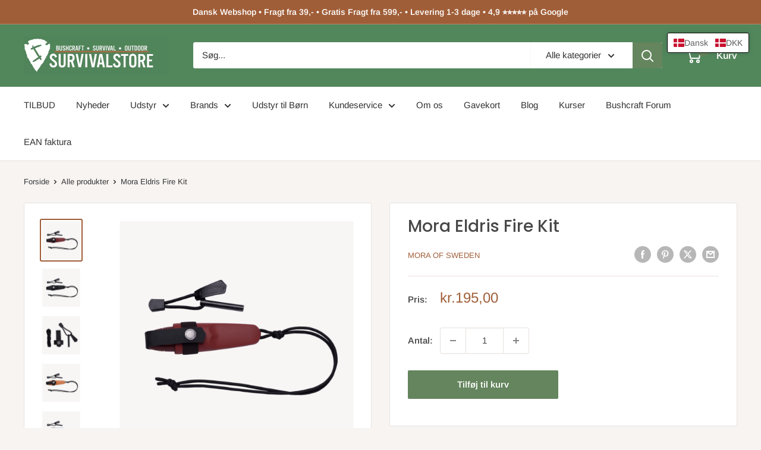

--- FILE ---
content_type: text/html; charset=utf-8
request_url: https://survivalstore.dk/products/mora-eldris-fire-kit
body_size: 85045
content:
<!doctype html>

<html class="no-js" lang="da">
  <head>
  





      

      



   <link rel="amphtml" href="https://survivalstore.dk/a/s/products/mora-eldris-fire-kit">



    <meta charset="utf-8">
    <meta name="viewport" content="width=device-width, initial-scale=1.0, height=device-height, minimum-scale=1.0, maximum-scale=1.0">
    <meta name="theme-color" content="#a05e38">

    <title>Mora Eldris Fire Kit - Tilbehør til din kniv</title><meta name="description" content="Mora Eldris Fire Kit - Super lækket Mora Eldris Fire Kit, det indeholder ildstål, paracord (til at lave strop af) og en rem til din Eldris knivs skede."><link rel="canonical" href="https://survivalstore.dk/products/mora-eldris-fire-kit"><link rel="shortcut icon" href="//survivalstore.dk/cdn/shop/files/udstyr-til-outdoor_96x96.png?v=1613665650" type="image/png"><link rel="preload" as="style" href="//survivalstore.dk/cdn/shop/t/52/assets/theme.css?v=93604157203610123531747061008">
    <link rel="preload" as="script" href="//survivalstore.dk/cdn/shop/t/52/assets/theme.js?v=58436354120716407751747061009">
    <link rel="preconnect" href="https://cdn.shopify.com">
    <link rel="preconnect" href="https://fonts.shopifycdn.com">
    <link rel="dns-prefetch" href="https://productreviews.shopifycdn.com">
    <link rel="dns-prefetch" href="https://ajax.googleapis.com">
    <link rel="dns-prefetch" href="https://maps.googleapis.com">
    <link rel="dns-prefetch" href="https://maps.gstatic.com">

    <meta property="og:type" content="product">
  <meta property="og:title" content="Mora Eldris Fire Kit"><meta property="og:image" content="http://survivalstore.dk/cdn/shop/products/Skaermbillede2021-02-01kl.12.34.40.png?v=1612179405">
    <meta property="og:image:secure_url" content="https://survivalstore.dk/cdn/shop/products/Skaermbillede2021-02-01kl.12.34.40.png?v=1612179405">
    <meta property="og:image:width" content="1034">
    <meta property="og:image:height" content="1034">
    <meta property="product:availability" content="in stock"><meta property="product:price:amount" content="195,00">
  <meta property="product:price:currency" content="DKK"><meta property="og:description" content="Mora Eldris Fire Kit - Super lækket Mora Eldris Fire Kit, det indeholder ildstål, paracord (til at lave strop af) og en rem til din Eldris knivs skede."><meta property="og:url" content="https://survivalstore.dk/products/mora-eldris-fire-kit">
<meta property="og:site_name" content="Survivalstore.dk"><meta name="twitter:card" content="summary"><meta name="twitter:title" content="Mora Eldris Fire Kit">
  <meta name="twitter:description" content="Mora Eldris Fire Kit - Ekstra grej til din kniv Vidste du at du kan få ekstra udstyr til din Eldris kniv? Det kan du, nemlig dette super lækre Mora Eldris Fire Kit, det indeholder ildstål, paracord (til at lave strop af) og en rem til din Eldris knivs skede.Oplagt til enhver der i forvejen ejer en Eldris kniv, eller som har tænkt sig at erhverve sig en.Mora Eldris en i forvejen en robust lille All-Round kniv (du finder den her).Bagsiden af klingen, eller nakken som man også kalder det, er ret slebet, således at den kan bruges til at lave gnister med, hvis man har et ildstål, og det har du med dette fire kit sæt.  Du får dette i dit Mora Eldris Fire Kit: Rem der passer til Eldris Skede:Et rem sæt med click knap, hvor du &#39;skubber&#39; Eldris">
  <meta name="twitter:image" content="https://survivalstore.dk/cdn/shop/products/Skaermbillede2021-02-01kl.12.34.40_600x600_crop_center.png?v=1612179405">
    <link rel="preload" href="//survivalstore.dk/cdn/fonts/poppins/poppins_n5.ad5b4b72b59a00358afc706450c864c3c8323842.woff2" as="font" type="font/woff2" crossorigin><link rel="preload" href="//survivalstore.dk/cdn/fonts/arimo/arimo_n4.a7efb558ca22d2002248bbe6f302a98edee38e35.woff2" as="font" type="font/woff2" crossorigin><style>
  @font-face {
  font-family: Poppins;
  font-weight: 500;
  font-style: normal;
  font-display: swap;
  src: url("//survivalstore.dk/cdn/fonts/poppins/poppins_n5.ad5b4b72b59a00358afc706450c864c3c8323842.woff2") format("woff2"),
       url("//survivalstore.dk/cdn/fonts/poppins/poppins_n5.33757fdf985af2d24b32fcd84c9a09224d4b2c39.woff") format("woff");
}

  @font-face {
  font-family: Arimo;
  font-weight: 400;
  font-style: normal;
  font-display: swap;
  src: url("//survivalstore.dk/cdn/fonts/arimo/arimo_n4.a7efb558ca22d2002248bbe6f302a98edee38e35.woff2") format("woff2"),
       url("//survivalstore.dk/cdn/fonts/arimo/arimo_n4.0da809f7d1d5ede2a73be7094ac00741efdb6387.woff") format("woff");
}

@font-face {
  font-family: Arimo;
  font-weight: 600;
  font-style: normal;
  font-display: swap;
  src: url("//survivalstore.dk/cdn/fonts/arimo/arimo_n6.9c18b0befd86597f319b7d7f925727d04c262b32.woff2") format("woff2"),
       url("//survivalstore.dk/cdn/fonts/arimo/arimo_n6.422bf6679b81a8bfb1b25d19299a53688390c2b9.woff") format("woff");
}

@font-face {
  font-family: Poppins;
  font-weight: 500;
  font-style: italic;
  font-display: swap;
  src: url("//survivalstore.dk/cdn/fonts/poppins/poppins_i5.6acfce842c096080e34792078ef3cb7c3aad24d4.woff2") format("woff2"),
       url("//survivalstore.dk/cdn/fonts/poppins/poppins_i5.a49113e4fe0ad7fd7716bd237f1602cbec299b3c.woff") format("woff");
}


  @font-face {
  font-family: Arimo;
  font-weight: 700;
  font-style: normal;
  font-display: swap;
  src: url("//survivalstore.dk/cdn/fonts/arimo/arimo_n7.1d2d0638e6a1228d86beb0e10006e3280ccb2d04.woff2") format("woff2"),
       url("//survivalstore.dk/cdn/fonts/arimo/arimo_n7.f4b9139e8eac4a17b38b8707044c20f54c3be479.woff") format("woff");
}

  @font-face {
  font-family: Arimo;
  font-weight: 400;
  font-style: italic;
  font-display: swap;
  src: url("//survivalstore.dk/cdn/fonts/arimo/arimo_i4.438ddb21a1b98c7230698d70dc1a21df235701b2.woff2") format("woff2"),
       url("//survivalstore.dk/cdn/fonts/arimo/arimo_i4.0e1908a0dc1ec32fabb5a03a0c9ee2083f82e3d7.woff") format("woff");
}

  @font-face {
  font-family: Arimo;
  font-weight: 700;
  font-style: italic;
  font-display: swap;
  src: url("//survivalstore.dk/cdn/fonts/arimo/arimo_i7.b9f09537c29041ec8d51f8cdb7c9b8e4f1f82cb1.woff2") format("woff2"),
       url("//survivalstore.dk/cdn/fonts/arimo/arimo_i7.ec659fc855f754fd0b1bd052e606bba1058f73da.woff") format("woff");
}


  :root {
    --default-text-font-size : 15px;
    --base-text-font-size    : 15px;
    --heading-font-family    : Poppins, sans-serif;
    --heading-font-weight    : 500;
    --heading-font-style     : normal;
    --text-font-family       : Arimo, sans-serif;
    --text-font-weight       : 400;
    --text-font-style        : normal;
    --text-font-bolder-weight: 600;
    --text-link-decoration   : underline;

    --text-color               : #333333;
    --text-color-rgb           : 51, 51, 51;
    --heading-color            : #484848;
    --border-color             : #e7e2de;
    --border-color-rgb         : 231, 226, 222;
    --form-border-color        : #dcd5cf;
    --accent-color             : #a05e38;
    --accent-color-rgb         : 160, 94, 56;
    --link-color               : #a05e38;
    --link-color-hover         : #673d24;
    --background               : #f7f4f2;
    --secondary-background     : #ffffff;
    --secondary-background-rgb : 255, 255, 255;
    --accent-background        : rgba(160, 94, 56, 0.08);

    --input-background: #ffffff;

    --error-color       : #f71b1b;
    --error-background  : rgba(247, 27, 27, 0.07);
    --success-color     : #48b448;
    --success-background: rgba(72, 180, 72, 0.11);

    --primary-button-background      : #64855d;
    --primary-button-background-rgb  : 100, 133, 93;
    --primary-button-text-color      : #ffffff;
    --secondary-button-background    : #1e2d7d;
    --secondary-button-background-rgb: 30, 45, 125;
    --secondary-button-text-color    : #ffffff;

    --header-background      : #52875c;
    --header-text-color      : #ffffff;
    --header-light-text-color: #e9e2dd;
    --header-border-color    : rgba(233, 226, 221, 0.3);
    --header-accent-color    : #64855d;

    --footer-background-color:    #f7f4f2;
    --footer-heading-text-color:  #333333;
    --footer-body-text-color:     #333333;
    --footer-body-text-color-rgb: 51, 51, 51;
    --footer-accent-color:        #64855d;
    --footer-accent-color-rgb:    100, 133, 93;
    --footer-border:              1px solid var(--border-color);
    
    --flickity-arrow-color: #bcaea3;--product-on-sale-accent           : #ee7c00;
    --product-on-sale-accent-rgb       : 238, 124, 0;
    --product-on-sale-color            : #ffffff;
    --product-in-stock-color           : #008a00;
    --product-low-stock-color          : #ee0000;
    --product-sold-out-color           : #d1d1d4;
    --product-custom-label-1-background: #ff6128;
    --product-custom-label-1-color     : #ffffff;
    --product-custom-label-2-background: #a95ebe;
    --product-custom-label-2-color     : #ffffff;
    --product-review-star-color        : #ffb647;

    --mobile-container-gutter : 20px;
    --desktop-container-gutter: 40px;

    /* Shopify related variables */
    --payment-terms-background-color: #f7f4f2;
  }
</style>

<script>
  // IE11 does not have support for CSS variables, so we have to polyfill them
  if (!(((window || {}).CSS || {}).supports && window.CSS.supports('(--a: 0)'))) {
    const script = document.createElement('script');
    script.type = 'text/javascript';
    script.src = 'https://cdn.jsdelivr.net/npm/css-vars-ponyfill@2';
    script.onload = function() {
      cssVars({});
    };

    document.getElementsByTagName('head')[0].appendChild(script);
  }
</script>

    <!-- Google Tag Manager -->
    <script>(function(w,d,s,l,i){w[l]=w[l]||[];w[l].push({'gtm.start':
                                                          new Date().getTime(),event:'gtm.js'});var f=d.getElementsByTagName(s)[0],
    j=d.createElement(s),dl=l!='dataLayer'?'&l='+l:'';j.async=true;j.src=
      'https://www.googletagmanager.com/gtm.js?id='+i+dl;f.parentNode.insertBefore(j,f);
                                })(window,document,'script','dataLayer','GTM-WW47H9T');</script>
    <!-- End Google Tag Manager -->
    
    <script>window.performance && window.performance.mark && window.performance.mark('shopify.content_for_header.start');</script><meta id="shopify-digital-wallet" name="shopify-digital-wallet" content="/13344537/digital_wallets/dialog">
<meta name="shopify-checkout-api-token" content="71f36bd82fd9c025ea3900c3204cca0e">
<meta id="in-context-paypal-metadata" data-shop-id="13344537" data-venmo-supported="false" data-environment="production" data-locale="en_US" data-paypal-v4="true" data-currency="DKK">
<link rel="alternate" hreflang="x-default" href="https://survivalstore.dk/products/mora-eldris-fire-kit">
<link rel="alternate" hreflang="da" href="https://survivalstore.dk/products/mora-eldris-fire-kit">
<link rel="alternate" hreflang="no" href="https://survivalstore.dk/no/products/mora-eldris-fire-kit">
<link rel="alternate" hreflang="de" href="https://survivalstore.dk/de/products/mora-eldris-fire-kit">
<link rel="alternate" type="application/json+oembed" href="https://survivalstore.dk/products/mora-eldris-fire-kit.oembed">
<script async="async" src="/checkouts/internal/preloads.js?locale=da-DK"></script>
<script id="shopify-features" type="application/json">{"accessToken":"71f36bd82fd9c025ea3900c3204cca0e","betas":["rich-media-storefront-analytics"],"domain":"survivalstore.dk","predictiveSearch":true,"shopId":13344537,"locale":"da"}</script>
<script>var Shopify = Shopify || {};
Shopify.shop = "survivalstore-dk.myshopify.com";
Shopify.locale = "da";
Shopify.currency = {"active":"DKK","rate":"1.0"};
Shopify.country = "DK";
Shopify.theme = {"name":"Warehouse-Survivalstore-Clovecode","id":181834711388,"schema_name":"Warehouse","schema_version":"6.4.0","theme_store_id":871,"role":"main"};
Shopify.theme.handle = "null";
Shopify.theme.style = {"id":null,"handle":null};
Shopify.cdnHost = "survivalstore.dk/cdn";
Shopify.routes = Shopify.routes || {};
Shopify.routes.root = "/";</script>
<script type="module">!function(o){(o.Shopify=o.Shopify||{}).modules=!0}(window);</script>
<script>!function(o){function n(){var o=[];function n(){o.push(Array.prototype.slice.apply(arguments))}return n.q=o,n}var t=o.Shopify=o.Shopify||{};t.loadFeatures=n(),t.autoloadFeatures=n()}(window);</script>
<script id="shop-js-analytics" type="application/json">{"pageType":"product"}</script>
<script defer="defer" async type="module" src="//survivalstore.dk/cdn/shopifycloud/shop-js/modules/v2/client.init-shop-cart-sync_C8w7Thf0.da.esm.js"></script>
<script defer="defer" async type="module" src="//survivalstore.dk/cdn/shopifycloud/shop-js/modules/v2/chunk.common_hABmsQwT.esm.js"></script>
<script type="module">
  await import("//survivalstore.dk/cdn/shopifycloud/shop-js/modules/v2/client.init-shop-cart-sync_C8w7Thf0.da.esm.js");
await import("//survivalstore.dk/cdn/shopifycloud/shop-js/modules/v2/chunk.common_hABmsQwT.esm.js");

  window.Shopify.SignInWithShop?.initShopCartSync?.({"fedCMEnabled":true,"windoidEnabled":true});

</script>
<script>(function() {
  var isLoaded = false;
  function asyncLoad() {
    if (isLoaded) return;
    isLoaded = true;
    var urls = ["https:\/\/apps.techdignity.com\/terms-and-conditions\/public\/js\/load-igt-app.js?shop=survivalstore-dk.myshopify.com","https:\/\/cdn1.profitmetrics.io\/1BF62088D98CC136\/shopify-bundle.js?shop=survivalstore-dk.myshopify.com","\/\/searchserverapi1.com\/widgets\/shopify\/init.js?a=9q8N3K2k0V\u0026shop=survivalstore-dk.myshopify.com","\/\/backinstock.useamp.com\/widget\/6384_1767153439.js?category=bis\u0026v=6\u0026shop=survivalstore-dk.myshopify.com"];
    for (var i = 0; i < urls.length; i++) {
      var s = document.createElement('script');
      s.type = 'text/javascript';
      s.async = true;
      s.src = urls[i];
      var x = document.getElementsByTagName('script')[0];
      x.parentNode.insertBefore(s, x);
    }
  };
  if(window.attachEvent) {
    window.attachEvent('onload', asyncLoad);
  } else {
    window.addEventListener('load', asyncLoad, false);
  }
})();</script>
<script id="__st">var __st={"a":13344537,"offset":3600,"reqid":"6ebd010d-f4f7-46be-81dd-c59ec10e3729-1768659062","pageurl":"survivalstore.dk\/products\/mora-eldris-fire-kit","u":"9967e1561d4d","p":"product","rtyp":"product","rid":4749724221488};</script>
<script>window.ShopifyPaypalV4VisibilityTracking = true;</script>
<script id="captcha-bootstrap">!function(){'use strict';const t='contact',e='account',n='new_comment',o=[[t,t],['blogs',n],['comments',n],[t,'customer']],c=[[e,'customer_login'],[e,'guest_login'],[e,'recover_customer_password'],[e,'create_customer']],r=t=>t.map((([t,e])=>`form[action*='/${t}']:not([data-nocaptcha='true']) input[name='form_type'][value='${e}']`)).join(','),a=t=>()=>t?[...document.querySelectorAll(t)].map((t=>t.form)):[];function s(){const t=[...o],e=r(t);return a(e)}const i='password',u='form_key',d=['recaptcha-v3-token','g-recaptcha-response','h-captcha-response',i],f=()=>{try{return window.sessionStorage}catch{return}},m='__shopify_v',_=t=>t.elements[u];function p(t,e,n=!1){try{const o=window.sessionStorage,c=JSON.parse(o.getItem(e)),{data:r}=function(t){const{data:e,action:n}=t;return t[m]||n?{data:e,action:n}:{data:t,action:n}}(c);for(const[e,n]of Object.entries(r))t.elements[e]&&(t.elements[e].value=n);n&&o.removeItem(e)}catch(o){console.error('form repopulation failed',{error:o})}}const l='form_type',E='cptcha';function T(t){t.dataset[E]=!0}const w=window,h=w.document,L='Shopify',v='ce_forms',y='captcha';let A=!1;((t,e)=>{const n=(g='f06e6c50-85a8-45c8-87d0-21a2b65856fe',I='https://cdn.shopify.com/shopifycloud/storefront-forms-hcaptcha/ce_storefront_forms_captcha_hcaptcha.v1.5.2.iife.js',D={infoText:'Beskyttet af hCaptcha',privacyText:'Beskyttelse af persondata',termsText:'Vilkår'},(t,e,n)=>{const o=w[L][v],c=o.bindForm;if(c)return c(t,g,e,D).then(n);var r;o.q.push([[t,g,e,D],n]),r=I,A||(h.body.append(Object.assign(h.createElement('script'),{id:'captcha-provider',async:!0,src:r})),A=!0)});var g,I,D;w[L]=w[L]||{},w[L][v]=w[L][v]||{},w[L][v].q=[],w[L][y]=w[L][y]||{},w[L][y].protect=function(t,e){n(t,void 0,e),T(t)},Object.freeze(w[L][y]),function(t,e,n,w,h,L){const[v,y,A,g]=function(t,e,n){const i=e?o:[],u=t?c:[],d=[...i,...u],f=r(d),m=r(i),_=r(d.filter((([t,e])=>n.includes(e))));return[a(f),a(m),a(_),s()]}(w,h,L),I=t=>{const e=t.target;return e instanceof HTMLFormElement?e:e&&e.form},D=t=>v().includes(t);t.addEventListener('submit',(t=>{const e=I(t);if(!e)return;const n=D(e)&&!e.dataset.hcaptchaBound&&!e.dataset.recaptchaBound,o=_(e),c=g().includes(e)&&(!o||!o.value);(n||c)&&t.preventDefault(),c&&!n&&(function(t){try{if(!f())return;!function(t){const e=f();if(!e)return;const n=_(t);if(!n)return;const o=n.value;o&&e.removeItem(o)}(t);const e=Array.from(Array(32),(()=>Math.random().toString(36)[2])).join('');!function(t,e){_(t)||t.append(Object.assign(document.createElement('input'),{type:'hidden',name:u})),t.elements[u].value=e}(t,e),function(t,e){const n=f();if(!n)return;const o=[...t.querySelectorAll(`input[type='${i}']`)].map((({name:t})=>t)),c=[...d,...o],r={};for(const[a,s]of new FormData(t).entries())c.includes(a)||(r[a]=s);n.setItem(e,JSON.stringify({[m]:1,action:t.action,data:r}))}(t,e)}catch(e){console.error('failed to persist form',e)}}(e),e.submit())}));const S=(t,e)=>{t&&!t.dataset[E]&&(n(t,e.some((e=>e===t))),T(t))};for(const o of['focusin','change'])t.addEventListener(o,(t=>{const e=I(t);D(e)&&S(e,y())}));const B=e.get('form_key'),M=e.get(l),P=B&&M;t.addEventListener('DOMContentLoaded',(()=>{const t=y();if(P)for(const e of t)e.elements[l].value===M&&p(e,B);[...new Set([...A(),...v().filter((t=>'true'===t.dataset.shopifyCaptcha))])].forEach((e=>S(e,t)))}))}(h,new URLSearchParams(w.location.search),n,t,e,['guest_login'])})(!0,!0)}();</script>
<script integrity="sha256-4kQ18oKyAcykRKYeNunJcIwy7WH5gtpwJnB7kiuLZ1E=" data-source-attribution="shopify.loadfeatures" defer="defer" src="//survivalstore.dk/cdn/shopifycloud/storefront/assets/storefront/load_feature-a0a9edcb.js" crossorigin="anonymous"></script>
<script data-source-attribution="shopify.dynamic_checkout.dynamic.init">var Shopify=Shopify||{};Shopify.PaymentButton=Shopify.PaymentButton||{isStorefrontPortableWallets:!0,init:function(){window.Shopify.PaymentButton.init=function(){};var t=document.createElement("script");t.src="https://survivalstore.dk/cdn/shopifycloud/portable-wallets/latest/portable-wallets.da.js",t.type="module",document.head.appendChild(t)}};
</script>
<script data-source-attribution="shopify.dynamic_checkout.buyer_consent">
  function portableWalletsHideBuyerConsent(e){var t=document.getElementById("shopify-buyer-consent"),n=document.getElementById("shopify-subscription-policy-button");t&&n&&(t.classList.add("hidden"),t.setAttribute("aria-hidden","true"),n.removeEventListener("click",e))}function portableWalletsShowBuyerConsent(e){var t=document.getElementById("shopify-buyer-consent"),n=document.getElementById("shopify-subscription-policy-button");t&&n&&(t.classList.remove("hidden"),t.removeAttribute("aria-hidden"),n.addEventListener("click",e))}window.Shopify?.PaymentButton&&(window.Shopify.PaymentButton.hideBuyerConsent=portableWalletsHideBuyerConsent,window.Shopify.PaymentButton.showBuyerConsent=portableWalletsShowBuyerConsent);
</script>
<script data-source-attribution="shopify.dynamic_checkout.cart.bootstrap">document.addEventListener("DOMContentLoaded",(function(){function t(){return document.querySelector("shopify-accelerated-checkout-cart, shopify-accelerated-checkout")}if(t())Shopify.PaymentButton.init();else{new MutationObserver((function(e,n){t()&&(Shopify.PaymentButton.init(),n.disconnect())})).observe(document.body,{childList:!0,subtree:!0})}}));
</script>
<link id="shopify-accelerated-checkout-styles" rel="stylesheet" media="screen" href="https://survivalstore.dk/cdn/shopifycloud/portable-wallets/latest/accelerated-checkout-backwards-compat.css" crossorigin="anonymous">
<style id="shopify-accelerated-checkout-cart">
        #shopify-buyer-consent {
  margin-top: 1em;
  display: inline-block;
  width: 100%;
}

#shopify-buyer-consent.hidden {
  display: none;
}

#shopify-subscription-policy-button {
  background: none;
  border: none;
  padding: 0;
  text-decoration: underline;
  font-size: inherit;
  cursor: pointer;
}

#shopify-subscription-policy-button::before {
  box-shadow: none;
}

      </style>

<script>window.performance && window.performance.mark && window.performance.mark('shopify.content_for_header.end');</script>

    <link rel="stylesheet" href="//survivalstore.dk/cdn/shop/t/52/assets/theme.css?v=93604157203610123531747061008">

    <script type="application/ld+json">{"@context":"http:\/\/schema.org\/","@id":"\/products\/mora-eldris-fire-kit#product","@type":"Product","brand":{"@type":"Brand","name":"Mora of Sweden"},"category":"Tilbehør til knive","description":"Mora Eldris Fire Kit - Ekstra grej til din kniv\nVidste du at du kan få ekstra udstyr til din Eldris kniv? Det kan du, nemlig dette super lækre Mora Eldris Fire Kit, det indeholder ildstål, paracord (til at lave strop af) og en rem til din Eldris knivs skede.Oplagt til enhver der i forvejen ejer en Eldris kniv, eller som har tænkt sig at erhverve sig en.Mora Eldris en i forvejen en robust lille All-Round kniv (du finder den her).Bagsiden af klingen, eller nakken som man også kalder det, er ret slebet, således at den kan bruges til at lave gnister med, hvis man har et ildstål, og det har du med dette fire kit sæt. \nDu får dette i dit Mora Eldris Fire Kit: Rem der passer til Eldris Skede:Et rem sæt med click knap, hvor du 'skubber' Eldris skeden ned i. Remmen gør at kniven ikke falder ud, når du bærer den i stroppen.Paracord:Stroppen laves af det stykke paracord du også får med i sættet.Ildstål:Sidst men ikke mindst er der selvfølgelig et ildstål. På ildstålet er der en strop der passer omkring skeden til din Eldris kniv, og så er der et stykke læder. Det bruges til at holde på enden af ildstålet når du slår en regn af gnister, således at du kan udnytte den fulde længde på ildstålet.Der medfølger en god vejledning med sættet, således at du nemt kan få det fulde udbytte af det hele.Jeg er selv vildt glad for min Eldris og Mora eldris fire kit, det er en af de knive jeg altid har med mig. Den fylder nemlig næste igenting, og er super stærk og anvendelig. Så jeg var selv ret begejstret da Morakniv kom med dette fire kit sæt, så nu sidder min Eldris selvfølgelig permanent monteret der i mit bælte, med ildstålet, godt beskyttet i skeden.Husk at det i Danmark er ulovligt at bære kniv om halsen.Vi henviser til lov om knive og blankvåben §2, stk 6.Mora Eldris Kniven finder du HER\nSpecifikationer\nFarve: SortIldstål - 6 cmsort paracord - 95 cmClick spænde - Til at låse kniven fastSamlet vægt - 42 g","gtin":"7391846019077","image":"https:\/\/survivalstore.dk\/cdn\/shop\/products\/Skaermbillede2021-02-01kl.12.34.40.png?v=1612179405\u0026width=1920","name":"Mora Eldris Fire Kit","offers":{"@id":"\/products\/mora-eldris-fire-kit?variant=32710542131248#offer","@type":"Offer","availability":"http:\/\/schema.org\/InStock","price":"195.00","priceCurrency":"DKK","url":"https:\/\/survivalstore.dk\/products\/mora-eldris-fire-kit?variant=32710542131248"},"sku":"7391846019077","url":"https:\/\/survivalstore.dk\/products\/mora-eldris-fire-kit"}</script><script type="application/ld+json">
  {
    "@context": "https://schema.org",
    "@type": "BreadcrumbList",
    "itemListElement": [{
        "@type": "ListItem",
        "position": 1,
        "name": "Forside",
        "item": "https://survivalstore.dk"
      },{
            "@type": "ListItem",
            "position": 2,
            "name": "Mora Eldris Fire Kit",
            "item": "https://survivalstore.dk/products/mora-eldris-fire-kit"
          }]
  }
</script>

    <script>
      // This allows to expose several variables to the global scope, to be used in scripts
      window.theme = {
        pageType: "product",
        cartCount: 0,
        moneyFormat: "\u003cspan class=\"tlab-currency-format\"\u003e{{amount_with_comma_separator}} kr\u003c\/span\u003e",
        moneyWithCurrencyFormat: "\u003cspan class=\"tlab-currency-format\"\u003e{{amount_with_comma_separator}} DKK\u003c\/span\u003e",
        currencyCodeEnabled: false,
        showDiscount: true,
        discountMode: "percentage",
        cartType: "drawer"
      };

      window.routes = {
        rootUrl: "\/",
        rootUrlWithoutSlash: '',
        cartUrl: "\/cart",
        cartAddUrl: "\/cart\/add",
        cartChangeUrl: "\/cart\/change",
        searchUrl: "\/search",
        productRecommendationsUrl: "\/recommendations\/products"
      };

      window.languages = {
        productRegularPrice: "Normal pris",
        productSalePrice: "Tilbuds pris",
        collectionOnSaleLabel: "- {{savings}}",
        productFormUnavailable: "",
        productFormAddToCart: "Tilføj til kurv",
        productFormPreOrder: "",
        productFormSoldOut: "Udsolgt",
        productAdded: "Produktet er tilføjet til kurven",
        productAddedShort: "Tilføjet",
        shippingEstimatorNoResults: "Der kunne ikke findes nogen forsendelse til din adresse.",
        shippingEstimatorOneResult: "Der er en forsendelsespris for din adresse:",
        shippingEstimatorMultipleResults: "Der er {{count}} forsendelsespriser for din adresse:",
        shippingEstimatorErrors: "Der er nogle fejl:"
      };

      document.documentElement.className = document.documentElement.className.replace('no-js', 'js');
    </script><script src="//survivalstore.dk/cdn/shop/t/52/assets/theme.js?v=58436354120716407751747061009" defer></script>
    <script src="//survivalstore.dk/cdn/shop/t/52/assets/custom.js?v=102476495355921946141746791639" defer></script>

    <script src="https://partnertrackshopify.dk/js/register.js" async></script><script>
        (function () {
          window.onpageshow = function() {
            // We force re-freshing the cart content onpageshow, as most browsers will serve a cache copy when hitting the
            // back button, which cause staled data
            document.documentElement.dispatchEvent(new CustomEvent('cart:refresh', {
              bubbles: true,
              detail: {scrollToTop: false}
            }));
          };
        })();
      </script><script src="https://my.anyday.io/webshopPriceTag/anyday-price-tag-da-es2015.js" type="module" async></script>
  <!-- BEGIN app block: shopify://apps/t-lab-ai-language-translate/blocks/language_switcher/b5b83690-efd4-434d-8c6a-a5cef4019faf --><!-- BEGIN app snippet: switcher_styling -->

<link href="//cdn.shopify.com/extensions/019bb762-7264-7b99-8d86-32684349d784/content-translation-297/assets/advanced-switcher.css" rel="stylesheet" type="text/css" media="all" />

<style>
  .tl-switcher-container.tl-custom-position {
    border-width: 1px;
    border-style: solid;
    border-color: #000000;
    background-color: #ffffff;
  }

  .tl-custom-position.top-right {
    top: 55px;
    right: 20px;
    bottom: auto;
    left: auto;
  }

  .tl-custom-position.top-left {
    top: 55px;
    right: auto;
    bottom: auto;
    left: 20px;
  }

  .tl-custom-position.bottom-left {
    position: fixed;
    top: auto;
    right: auto;
    bottom: 20px;
    left: 20px;
  }

  .tl-custom-position.bottom-right {
    position: fixed;
    top: auto;
    right: 20px;
    bottom: 20px;
    left: auto;
  }

  .tl-custom-position > div {
    font-size: 14px;
    color: #5c5c5c;
  }

  .tl-custom-position .tl-label {
    color: #5c5c5c;
  }

  .tl-dropdown,
  .tl-overlay,
  .tl-options {
    display: none;
  }

  .tl-dropdown.bottom-right,
  .tl-dropdown.bottom-left {
    bottom: 100%;
    top: auto;
  }

  .tl-dropdown.top-right,
  .tl-dropdown.bottom-right {
    right: 0;
    left: auto;
  }

  .tl-options.bottom-right,
  .tl-options.bottom-left {
    bottom: 100%;
    top: auto;
  }

  .tl-options.top-right,
  .tl-options.bottom-right {
    right: 0;
    left: auto;
  }

  div:not(.tl-inner) > .tl-switcher .tl-select,
  div.tl-selections {
    border-width: 0px;
  }

  

  
</style>
<!-- END app snippet -->

<script type="text/template" id="tl-switcher-template">
  <div class="tl-switcher-container hidden top-right">
    
        <div class="tl-wrapper">
          <div class="tl-selections">
            
              <div class="tl-selection tl-language">
                
                  <img
                    class="tl-flag"
                    loading="lazy"
                    width="20"
                    height="18"
                    alt="Main selection country flag for language - Dansk"
                    src="https://cdn.shopify.com/extensions/019bb762-7264-7b99-8d86-32684349d784/content-translation-297/assets/dk.svg"
                  >
                
                
                    <span class="tl-label tl-name">Dansk</span>
                  
              </div>
              <div class="tl-selection tl-currency">
                
                  <img
                    class="tl-flag"
                    loading="lazy"
                    width="20"
                    height="18"
                    alt="Main selection country flag for currency"
                    src="[data-uri]"
                  >
                
                <span class="tl-label"></span>
              </div>
            
          </div>
          <div class="tl-dropdown top-right">
            <div class="tl-inner">
              <span class="tl-close-btn">
                <svg style="stroke:black; stroke-width:5px; width:24px;" class="icon icon-close" viewBox="0 0 60 60">
                  <path d="M19 17.61l27.12 27.13m0-27.12L19 44.74"></path>
                </svg>
              </span>

              <div class="tl-title">Language</div>
              <!-- BEGIN app snippet: language_form --><div class="tl-switcher tl-language"><form method="post" action="/localization" id="localization_form" accept-charset="UTF-8" class="shopify-localization-form" enctype="multipart/form-data"><input type="hidden" name="form_type" value="localization" /><input type="hidden" name="utf8" value="✓" /><input type="hidden" name="_method" value="put" /><input type="hidden" name="return_to" value="/products/mora-eldris-fire-kit" />
    <div class="tl-select">
      
          <img
            class="tl-flag"
            loading="lazy"
            width="20"
            height="18"
            alt="Language switcher country flag for Dansk"
            src="https://cdn.shopify.com/extensions/019bb762-7264-7b99-8d86-32684349d784/content-translation-297/assets/dk.svg"
          >
            <span class="tl-label tl-name">Dansk</span>
      
    </div>
    <ul class="tl-options top-right" role="list">
      
          <li
            class="tl-option active"
            data-value="da"
          >
              <img
                class="tl-flag"
                loading="lazy"
                width="20"
                height="18"
                alt="Language dropdown option country flag for Dansk"
                src="https://cdn.shopify.com/extensions/019bb762-7264-7b99-8d86-32684349d784/content-translation-297/assets/dk.svg"
              >
                <span class="tl-label tl-name" for="Dansk">Dansk</span>
          </li>
          <li
            class="tl-option "
            data-value="no"
          >
              <img
                class="tl-flag"
                loading="lazy"
                width="20"
                height="18"
                alt="Language dropdown option country flag for norsk"
                src="https://cdn.shopify.com/extensions/019bb762-7264-7b99-8d86-32684349d784/content-translation-297/assets/no.svg"
              >
                <span class="tl-label tl-name" for="norsk">norsk</span>
          </li>
          <li
            class="tl-option "
            data-value="de"
          >
              <img
                class="tl-flag"
                loading="lazy"
                width="20"
                height="18"
                alt="Language dropdown option country flag for Deutsch"
                src="https://cdn.shopify.com/extensions/019bb762-7264-7b99-8d86-32684349d784/content-translation-297/assets/de.svg"
              >
                <span class="tl-label tl-name" for="Deutsch">Deutsch</span>
          </li>
      
    </ul>
    <input type="hidden" name="country_code" value="DK">
    <input type="hidden" name="language_code" value="da"></form>
</div>
<!-- END app snippet -->

              <div class="tl-title">Currency</div>
              <!-- BEGIN app snippet: custom_currency_form --><div class="tl-switcher tl-currency">
  <div class="tl-select tl-currency-select">
    
      
        <img
          class="tl-flag"
          loading="lazy"
          width="20"
          height="18"
          alt="Currency slector country flag"
          src="https://cdn.shopify.com/extensions/019bb762-7264-7b99-8d86-32684349d784/content-translation-297/assets/placeholder.svg"
        >
      
      <span class="tl-label"></span>
    
  </div>
  <ul class="tl-options top-right" role="list"></ul>
</div>
<!-- END app snippet -->

              <div class="tl-btn-container">
                <button class="tl-submit-btn">Save</button>
              </div>
            </div>
          </div>
        </div>
    
    <!-- BEGIN app snippet: language_form2 --><div class="tl-languages-unwrap" style="display: none;"><form method="post" action="/localization" id="localization_form" accept-charset="UTF-8" class="shopify-localization-form" enctype="multipart/form-data"><input type="hidden" name="form_type" value="localization" /><input type="hidden" name="utf8" value="✓" /><input type="hidden" name="_method" value="put" /><input type="hidden" name="return_to" value="/products/mora-eldris-fire-kit" />
    <ul class="tl-options" role="list">
      
          <li
            class="tl-option active"
            data-value="da"
          >
                <span class="tl-label tl-name" for="Dansk">Dansk</span>
          </li>
          <li
            class="tl-option "
            data-value="no"
          >
                <span class="tl-label tl-name" for="norsk">norsk</span>
          </li>
          <li
            class="tl-option "
            data-value="de"
          >
                <span class="tl-label tl-name" for="Deutsch">Deutsch</span>
          </li>
      
    </ul>
    <input type="hidden" name="country_code" value="DK">
    <input type="hidden" name="language_code" value="da"></form>
</div>
<!-- END app snippet -->
  </div>
</script>

<!-- BEGIN app snippet: switcher_init_script --><script>
  "use strict";
  (()=>{let s="tlSwitcherReady",l="hidden";function c(i,r,t=0){var e=i.map(function(e){return document.querySelector(e)});if(e.every(function(e){return!!e}))r(e);else{let e=new MutationObserver(function(e,t){var n=i.map(function(e){return document.querySelector(e)});n.every(function(e){return!!e})&&(t.disconnect(),r(n))});e.observe(document.documentElement,{childList:!0,subtree:!0}),0<t&&setTimeout(function(){e.disconnect()},t)}}let a=function(c,a){return function(t){var n=t[0],i=t[1];if(n&&i){var r=n.cloneNode(!0);let e=!1;switch(a){case"before":var o=i.parentElement;o&&(o.insertBefore(r,i),e=!0);break;case"after":o=i.parentElement;o&&(o.insertBefore(r,i.nextSibling),e=!0);break;case"in-element-prepend":o=i.firstChild;i.insertBefore(r,o),e=!0;break;case"in-element":i.appendChild(r),e=!0}e&&(r instanceof HTMLElement&&(r.classList.add(c),r.classList.remove(l)),t=new CustomEvent(s,{detail:{switcherElement:r}}),document.dispatchEvent(t))}}};function r(e){switch(e.switcherPosition){case"header":t=e.switcherPrototypeSelector,i=e.headerRelativePosition,r=e.mobileRefElement,o=e.mobileRelativePosition,(n=e.headerRefElement)&&n.split(",").map(e=>e.trim()).filter(Boolean).forEach(e=>{c([t,e],a("desktop",i),3e3)}),r&&r.split(",").map(e=>e.trim()).filter(Boolean).forEach(e=>{c([t,e],a("mobile",o))});break;case"custom":n=e.switcherPrototypeSelector,(n=document.querySelector(n))&&(n.classList.add("tl-custom-position"),n.classList.remove(l),n=new CustomEvent(s,{detail:{switcherElement:n}}),document.dispatchEvent(n))}var t,n,i,r,o}void 0===window.TranslationLab&&(window.TranslationLab={}),window.TranslationLab.Switcher={configure:function(i){c(["body"],e=>{var t,n=document.getElementById("tl-switcher-template");n&&((t=document.createElement("div")).innerHTML=n.innerHTML,n=t.querySelector(".tl-switcher-container"))&&(t=n.cloneNode(!0),e[0])&&e[0].appendChild(t),r(i)})}}})();
</script><!-- END app snippet -->

<script>
  (function () {

    var enabledShopCurrenciesJson = '[{"name":"Danish Krone","iso_code":"DKK","symbol":"kr."}]';
    var availableCountriesJson = '[{"name":"Danmark","iso_code":"DK","currency_code":"DKK"},{"name":"Færøerne","iso_code":"FO","currency_code":"DKK"},{"name":"Grønland","iso_code":"GL","currency_code":"DKK"},{"name":"Norge","iso_code":"NO","currency_code":"DKK"},{"name":"Portugal","iso_code":"PT","currency_code":"DKK"},{"name":"Sverige","iso_code":"SE","currency_code":"DKK"},{"name":"Tyskland","iso_code":"DE","currency_code":"DKK"}]';

    if (typeof window.TranslationLab === 'undefined') {
      window.TranslationLab = {};
    }

    window.TranslationLab.CurrencySettings = {
      themeMoneyFormat: "\u003cspan class=\"tlab-currency-format\"\u003e{{amount_with_comma_separator}} kr\u003c\/span\u003e",
      themeMoneyWithCurrencyFormat: "\u003cspan class=\"tlab-currency-format\"\u003e{{amount_with_comma_separator}} DKK\u003c\/span\u003e",
      format: 'money_with_currency_format',
      isRtl: false
    };

    window.TranslationLab.switcherSettings = {
      switcherMode: 'language_and_custom_currency',
      labelType: 'language-name',
      showFlags: true,
      useSwitcherIcon: false,
      imgFileTemplate: 'https://cdn.shopify.com/extensions/019bb762-7264-7b99-8d86-32684349d784/content-translation-297/assets/[country-code].svg',

      isModal: false,

      currencyFormatClass: 'span.money, span.tlab-currency-format, .price-item, .price, .price-sale, .price-compare, .product__price, .product__price--sale, .product__price--old, .jsPrice',
      shopCurrencyCode: "DKK" || "DKK",

      langCurrencies: [{"languageCode":"da","currencies":[{"code":"DKK"}]},{"languageCode":"de","currencies":[{"code":"EUR"}]},{"languageCode":"en","currencies":[{"code":"EUR"}]},{"languageCode":"no","currencies":[{"code":"NOK"}]},{"languageCode":"sv","currencies":[{"code":"DKK"}]}],

      currentLocale: 'da',
      languageList: JSON.parse("[{\r\n\"name\": \"Dansk\",\r\n\"endonym_name\": \"Dansk\",\r\n\"iso_code\": \"da\",\r\n\"display_code\": \"da\",\r\n\"primary\": true,\"flag\": \"https:\/\/cdn.shopify.com\/extensions\/019bb762-7264-7b99-8d86-32684349d784\/content-translation-297\/assets\/dk.svg\",\r\n\"region\": null,\r\n\"regions\": null,\r\n\"root_url\": \"\\\/\"\r\n},{\r\n\"name\": \"norsk\",\r\n\"endonym_name\": \"norsk\",\r\n\"iso_code\": \"no\",\r\n\"display_code\": \"no\",\r\n\"primary\": false,\"flag\": \"https:\/\/cdn.shopify.com\/extensions\/019bb762-7264-7b99-8d86-32684349d784\/content-translation-297\/assets\/no.svg\",\r\n\"region\": null,\r\n\"regions\": null,\r\n\"root_url\": \"\\\/no\"\r\n},{\r\n\"name\": \"Tysk\",\r\n\"endonym_name\": \"Deutsch\",\r\n\"iso_code\": \"de\",\r\n\"display_code\": \"de\",\r\n\"primary\": false,\"flag\": \"https:\/\/cdn.shopify.com\/extensions\/019bb762-7264-7b99-8d86-32684349d784\/content-translation-297\/assets\/de.svg\",\r\n\"region\": null,\r\n\"regions\": null,\r\n\"root_url\": \"\\\/de\"\r\n}]"),

      currentCountry: 'DK',
      availableCountries: JSON.parse(availableCountriesJson),

      enabledShopCurrencies: JSON.parse(enabledShopCurrenciesJson),

      addNoRedirect: false,
      addLanguageCode: false,
    };

    function getShopifyThemeName() {
      if (window.Shopify && window.Shopify.theme && window.Shopify.theme.name) {
        return window.Shopify.theme.name.toLowerCase();
      }
      return null;
    }

    function find(collection, predicate) {
      for (var i = 0; i < collection.length; i++) {
        if (predicate(collection[i])) {
          return collection[i];
        }
      }
      return null;
    }

    function getCurrenciesForLanguage(languageCode, languageCurrencies, defaultCurrencyCode) {
      if (!languageCode || !languageCurrencies) {
        return {
          languageCode: '',
          currencies: [{ code: defaultCurrencyCode }]
        };
      }
      const langCodePart = languageCode.split('-')[0];
      const langCurrencyMapping = find(languageCurrencies, function(x) { return x.languageCode === languageCode || x.languageCode === langCodePart; });
      const defaultCurrenciesForLanguage = {
        languageCode: languageCode,
        currencies: [{ code: defaultCurrencyCode }]
      };
      return langCurrencyMapping ?? defaultCurrenciesForLanguage;
    }

    function findCurrencyForLanguage(langCurrencies, languageCode, currencyCode, defaultCurrencyCode) {
      if (!languageCode) return null
      const langCurrencyMapping = getCurrenciesForLanguage(languageCode, langCurrencies, defaultCurrencyCode);
      if (!currencyCode)  return langCurrencyMapping.currencies[0];
      const currency = find(langCurrencyMapping.currencies, function(currency) { return currency.code === currencyCode; });
      if (!currency) return langCurrencyMapping.currencies[0];
      return currency;
    }

    function getCurrentCurrencyCode(languageCurrencies, language, shopCurrencyCode) {
      const queryParamCurrencyCode = getQueryParam('currency');
      if (queryParamCurrencyCode) {
        window.TranslationLab.currencyCookie.write(queryParamCurrencyCode.toUpperCase());
        deleteQueryParam('currency');
      }

      const savedCurrencyCode = window.TranslationLab.currencyCookie.read() ?? null;
      const currencyForCurrentLanguage = findCurrencyForLanguage(languageCurrencies, language.iso_code, savedCurrencyCode, shopCurrencyCode);
      return currencyForCurrentLanguage ? currencyForCurrentLanguage.code : shopCurrencyCode;
    }

    function getQueryParam(param) {
      const queryString = window.location.search;
      const urlParams = new URLSearchParams(queryString);
      const paramValue = urlParams.get(param);
      return paramValue;
    }

    function deleteQueryParam(param) {
      const url = new URL(window.location.href);
      url.searchParams.delete(param);
      window.history.replaceState({}, '', url.toString());
    }

    window.TranslationLab.currencyCookie = {
        name: 'translation-lab-currency',
        write: function (currency) {
            window.localStorage.setItem(this.name, currency);
        },
        read: function () {
            return window.localStorage.getItem(this.name);
        },
        destroy: function () {
            window.localStorage.removeItem(this.name);
        }
    }

    window.TranslationLab.currencyService = {
      getCurrenciesForLanguage: getCurrenciesForLanguage,
      findCurrencyForLanguage: findCurrencyForLanguage,
      getCurrentCurrencyCode: getCurrentCurrencyCode
    }

    var switcherOptions = {
      shopifyThemeName: getShopifyThemeName(),
      switcherPrototypeSelector: '.tl-switcher-container.hidden',
      switcherPosition: 'custom',
      headerRefElement: '',
      headerRelativePosition: 'before',
      mobileRefElement: '',
      mobileRelativePosition: 'before',
    };

    window.TranslationLab.Switcher.configure(switcherOptions);

  })();
</script>

<script defer="defer" src="/services/javascripts/currencies.js" type="text/javascript"></script>
  <script defer="defer" src="https://cdn.shopify.com/extensions/019bb762-7264-7b99-8d86-32684349d784/content-translation-297/assets/advanced-switcher-currency.js" type="text/javascript"></script>
  <script defer="defer" src="https://cdn.shopify.com/extensions/019bb762-7264-7b99-8d86-32684349d784/content-translation-297/assets/advanced-currency-monitor.js" type="text/javascript"></script>

<script defer="defer" src="https://cdn.shopify.com/extensions/019bb762-7264-7b99-8d86-32684349d784/content-translation-297/assets/advanced-switcher.js" type="text/javascript"></script>


<!-- END app block --><!-- BEGIN app block: shopify://apps/t-lab-ai-language-translate/blocks/language_detection/b5b83690-efd4-434d-8c6a-a5cef4019faf --><script type="text/template" id="tl-localization-form-template"><form method="post" action="/localization" id="localization_form" accept-charset="UTF-8" class="shopify-localization-form" enctype="multipart/form-data"><input type="hidden" name="form_type" value="localization" /><input type="hidden" name="utf8" value="✓" /><input type="hidden" name="_method" value="put" /><input type="hidden" name="return_to" value="/products/mora-eldris-fire-kit" /><input type="hidden" name="language_code" value="da"></form></script>

<!-- BEGIN app snippet: language_detection_code --><script>
  "use strict";
  (()=>{function i(e,o){for(var t=0;t<e.length;t++)if(o(e[t]))return e[t];return null}var c={sessionStorageKey:"tlab.redirectHistory",languageLocalStorageKey:"translation-lab-lang",getCookie:function(e){var e="; ".concat(document.cookie).split("; ".concat(e,"="));return 2===e.length&&(e=e.pop())&&e.split(";").shift()||null},getSavedLocale:function(e){var o,t,n=localStorage.getItem(this.languageLocalStorageKey);return n?(t=i(e,function(e){return e.iso_code.toLowerCase()===n.toLowerCase()}))?t.iso_code:null:(o=this.getCookie(this.languageLocalStorageKey))&&(t=i(e,function(e){return e.iso_code.toLowerCase()===o.toLowerCase()}))?t.iso_code:null},saveLocale:function(e){var o=window.location.hostname,t=o;-1===o.indexOf("myshopify")&&(t=o.split(".").slice(-2).join(".")),localStorage.setItem(this.languageLocalStorageKey,e);document.cookie="".concat(this.languageLocalStorageKey,"=").concat(e,"; path=/; domain=.").concat(t,"; Max-Age=").concat(31536e3,"; Secure")},checkForRedirectLoop:function(e){var o;try{var t=null!=(o=sessionStorage.getItem(this.sessionStorageKey))?o:"[]",n=JSON.parse(t);if(n.includes(e))return console.log("TLab: Redirect loop detected!"),sessionStorage.removeItem(this.sessionStorageKey),!0;n.push(e),sessionStorage.setItem(this.sessionStorageKey,JSON.stringify(n))}catch(e){}return!1},clearRedirectHistory:function(){sessionStorage.removeItem(this.sessionStorageKey)}};function o(e){c.saveLocale(e)}function r(e){var o,t,n,a,r=c.getSavedLocale(e),e=(e=e,(a=navigator.language)?(n=i(e,function(e){return e.iso_code.toLowerCase()===a.toLowerCase()}))?n.iso_code:(o=a.split("-"))[0]?(n=i(e,function(e){return e.iso_code.toLowerCase().startsWith(o[0].toLowerCase())}))?n.iso_code:(t=["no","nn","nb"]).includes(a.toLowerCase())&&(n=i(e,function(e){return t.includes(e.iso_code.toLowerCase())}))?n.iso_code:null:null:null);return r||e||null}function s(){function e(){document.querySelectorAll('select[name="locale_code"]').forEach(function(e){e.addEventListener("change",function(e){e=e.target;e&&o(e.value)})}),document.querySelectorAll('input[name="locale_code"]').forEach(function(e){var t;e=e,t=function(e){o(e.value)},new MutationObserver(function(e,o){"value"===e[0].attributeName&&e[0].target instanceof HTMLInputElement&&(t(e[0].target),o.disconnect())}).observe(e,{attributes:!0})})}"loading"===document.readyState?window.addEventListener("DOMContentLoaded",e):e()}void 0===window.TranslationLab&&(window.TranslationLab={}),window.TranslationLab.BrowserLanguageDetection={configure:function(e,o){var t,n,a;window.Shopify&&window.Shopify.designMode||new RegExp("(bot|Googlebot/|Googlebot-Mobile|Googlebot-Image|Googlebot-News|Googlebot-Video|AdsBot-Google([^-]|$)|AdsBot-Google-Mobile|Feedfetcher-Google|Mediapartners-Google|APIs-Google|Page|Speed|Insights|Lighthouse|bingbot|Slurp|exabot|ia_archiver|YandexBot|YandexImages|YandexAccessibilityBot|YandexMobileBot|YandexMetrika|YandexTurbo|YandexImageResizer|YandexVideo|YandexAdNet|YandexBlogs|YandexCalendar|YandexDirect|YandexFavicons|YaDirectFetcher|YandexForDomain|YandexMarket|YandexMedia|YandexMobileScreenShotBot|YandexNews|YandexOntoDB|YandexPagechecker|YandexPartner|YandexRCA|YandexSearchShop|YandexSitelinks|YandexSpravBot|YandexTracker|YandexVertis|YandexVerticals|YandexWebmaster|YandexScreenshotBot|Baiduspider|facebookexternalhit|Sogou|DuckDuckBot|BUbiNG|crawler4j|S[eE][mM]rushBot|Google-Adwords-Instant|BingPreview/|Bark[rR]owler|DuckDuckGo-Favicons-Bot|AppEngine-Google|Google Web Preview|acapbot|Baidu-YunGuanCe|Feedly|Feedspot|google-xrawler|Google-Structured-Data-Testing-Tool|Google-PhysicalWeb|Google Favicon|Google-Site-Verification|Gwene|SentiBot|FreshRSS)","i").test(navigator.userAgent)||((o=(t=r(o=o))&&null!=(o=i(o,function(e){return e.iso_code.toLowerCase()===t.toLowerCase()}))?o:null)&&o.iso_code!==e?(o=o.iso_code,c.checkForRedirectLoop(o)||(n=document.querySelector("#tl-localization-form-template"))&&(document.body=document.createElement("body"),document.body.innerHTML=n.innerHTML,document.body.style.display="none",n=document.querySelector("form"))&&(n.style.display="none",a=n.querySelector('input[name="language_code"]'))&&(a.value=o,n.submit())):(c.clearRedirectHistory(),c.saveLocale(e),s()))}}})();
</script><!-- END app snippet -->

<script>
  "use strict";
  (function () {
    var languageList = JSON.parse("[{\r\n\"iso_code\": \"da\"\r\n},{\r\n\"iso_code\": \"no\"\r\n},{\r\n\"iso_code\": \"de\"\r\n}]");
    var currentLocale = 'da';
    TranslationLab.BrowserLanguageDetection.configure(currentLocale, languageList);
  })();
</script>


<!-- END app block --><!-- BEGIN app block: shopify://apps/klaviyo-email-marketing-sms/blocks/klaviyo-onsite-embed/2632fe16-c075-4321-a88b-50b567f42507 -->












  <script async src="https://static.klaviyo.com/onsite/js/M8dscX/klaviyo.js?company_id=M8dscX"></script>
  <script>!function(){if(!window.klaviyo){window._klOnsite=window._klOnsite||[];try{window.klaviyo=new Proxy({},{get:function(n,i){return"push"===i?function(){var n;(n=window._klOnsite).push.apply(n,arguments)}:function(){for(var n=arguments.length,o=new Array(n),w=0;w<n;w++)o[w]=arguments[w];var t="function"==typeof o[o.length-1]?o.pop():void 0,e=new Promise((function(n){window._klOnsite.push([i].concat(o,[function(i){t&&t(i),n(i)}]))}));return e}}})}catch(n){window.klaviyo=window.klaviyo||[],window.klaviyo.push=function(){var n;(n=window._klOnsite).push.apply(n,arguments)}}}}();</script>

  
    <script id="viewed_product">
      if (item == null) {
        var _learnq = _learnq || [];

        var MetafieldReviews = null
        var MetafieldYotpoRating = null
        var MetafieldYotpoCount = null
        var MetafieldLooxRating = null
        var MetafieldLooxCount = null
        var okendoProduct = null
        var okendoProductReviewCount = null
        var okendoProductReviewAverageValue = null
        try {
          // The following fields are used for Customer Hub recently viewed in order to add reviews.
          // This information is not part of __kla_viewed. Instead, it is part of __kla_viewed_reviewed_items
          MetafieldReviews = {};
          MetafieldYotpoRating = null
          MetafieldYotpoCount = null
          MetafieldLooxRating = null
          MetafieldLooxCount = null

          okendoProduct = null
          // If the okendo metafield is not legacy, it will error, which then requires the new json formatted data
          if (okendoProduct && 'error' in okendoProduct) {
            okendoProduct = null
          }
          okendoProductReviewCount = okendoProduct ? okendoProduct.reviewCount : null
          okendoProductReviewAverageValue = okendoProduct ? okendoProduct.reviewAverageValue : null
        } catch (error) {
          console.error('Error in Klaviyo onsite reviews tracking:', error);
        }

        var item = {
          Name: "Mora Eldris Fire Kit",
          ProductID: 4749724221488,
          Categories: ["Alle produkter","Alle produkter","Blandet outdoor udstyr","Bushcraft udstyr","Ildstål \/ Tændstål","Knive","Mora knive","Prepping - Hjemmeberedskab","Produkter ikke på tilbud 2","Produkter ikke på tilbud 2021","Velkomst - Nyhedsmail -1"],
          ImageURL: "https://survivalstore.dk/cdn/shop/products/Skaermbillede2021-02-01kl.12.34.40_grande.png?v=1612179405",
          URL: "https://survivalstore.dk/products/mora-eldris-fire-kit",
          Brand: "Mora of Sweden",
          Price: "195,00 kr",
          Value: "195,00",
          CompareAtPrice: "0,00 kr"
        };
        _learnq.push(['track', 'Viewed Product', item]);
        _learnq.push(['trackViewedItem', {
          Title: item.Name,
          ItemId: item.ProductID,
          Categories: item.Categories,
          ImageUrl: item.ImageURL,
          Url: item.URL,
          Metadata: {
            Brand: item.Brand,
            Price: item.Price,
            Value: item.Value,
            CompareAtPrice: item.CompareAtPrice
          },
          metafields:{
            reviews: MetafieldReviews,
            yotpo:{
              rating: MetafieldYotpoRating,
              count: MetafieldYotpoCount,
            },
            loox:{
              rating: MetafieldLooxRating,
              count: MetafieldLooxCount,
            },
            okendo: {
              rating: okendoProductReviewAverageValue,
              count: okendoProductReviewCount,
            }
          }
        }]);
      }
    </script>
  




  <script>
    window.klaviyoReviewsProductDesignMode = false
  </script>







<!-- END app block --><!-- BEGIN app block: shopify://apps/blockify-fraud-filter/blocks/app_embed/2e3e0ba5-0e70-447a-9ec5-3bf76b5ef12e --> 
 
 
    <script>
        window.blockifyShopIdentifier = "survivalstore-dk.myshopify.com";
        window.ipBlockerMetafields = "{\"showOverlayByPass\":false,\"disableSpyExtensions\":false,\"blockUnknownBots\":false,\"activeApp\":true,\"blockByMetafield\":true,\"visitorAnalytic\":false,\"showWatermark\":true,\"token\":\"eyJhbGciOiJIUzI1NiIsInR5cCI6IkpXVCJ9.eyJzaG9wIjoic3Vydml2YWxzdG9yZS1kay5teXNob3BpZnkuY29tIiwiaWF0IjoxNzYyMDgxNzA4fQ.meIVcsAA5aDg7WKcYGZHRUk1YJQdETSvxDs9hCMm0rA\"}";
        window.blockifyRules = "{\"whitelist\":[],\"blacklist\":[{\"id\":1390386,\"type\":\"1\",\"country\":\"CN\",\"criteria\":\"3\",\"priority\":\"1\"},{\"id\":1453569,\"type\":\"1\",\"country\":\"SC\",\"criteria\":\"3\",\"priority\":\"1\"}]}";
        window.ipblockerBlockTemplate = "{\"customCss\":\"#blockify---container{--bg-blockify: #fff;position:relative}#blockify---container::after{content:'';position:absolute;inset:0;background-repeat:no-repeat !important;background-size:cover !important;background:var(--bg-blockify);z-index:0}#blockify---container #blockify---container__inner{display:flex;flex-direction:column;align-items:center;position:relative;z-index:1}#blockify---container #blockify---container__inner #blockify-block-content{display:flex;flex-direction:column;align-items:center;text-align:center}#blockify---container #blockify---container__inner #blockify-block-content #blockify-block-superTitle{display:none !important}#blockify---container #blockify---container__inner #blockify-block-content #blockify-block-title{font-size:313%;font-weight:bold;margin-top:1em}@media only screen and (min-width: 768px) and (max-width: 1199px){#blockify---container #blockify---container__inner #blockify-block-content #blockify-block-title{font-size:188%}}@media only screen and (max-width: 767px){#blockify---container #blockify---container__inner #blockify-block-content #blockify-block-title{font-size:107%}}#blockify---container #blockify---container__inner #blockify-block-content #blockify-block-description{font-size:125%;margin:1.5em;line-height:1.5}@media only screen and (min-width: 768px) and (max-width: 1199px){#blockify---container #blockify---container__inner #blockify-block-content #blockify-block-description{font-size:88%}}@media only screen and (max-width: 767px){#blockify---container #blockify---container__inner #blockify-block-content #blockify-block-description{font-size:107%}}#blockify---container #blockify---container__inner #blockify-block-content #blockify-block-description #blockify-block-text-blink{display:none !important}#blockify---container #blockify---container__inner #blockify-logo-block-image{position:relative;width:400px;height:auto;max-height:300px}@media only screen and (max-width: 767px){#blockify---container #blockify---container__inner #blockify-logo-block-image{width:200px}}#blockify---container #blockify---container__inner #blockify-logo-block-image::before{content:'';display:block;padding-bottom:56.2%}#blockify---container #blockify---container__inner #blockify-logo-block-image img{position:absolute;top:0;left:0;width:100%;height:100%;object-fit:contain}\\n\",\"logoImage\":{\"active\":true,\"value\":\"https:\/\/storage.synctrack.io\/megamind-fraud\/assets\/default-thumbnail.png\",\"altText\":\"Red octagonal stop sign with a black hand symbol in the center, indicating a warning or prohibition\"},\"superTitle\":{\"active\":false,\"text\":\"403\",\"color\":\"#899df1\"},\"title\":{\"active\":true,\"text\":\"Access Denied\",\"color\":\"#000\"},\"description\":{\"active\":true,\"text\":\"The site owner may have set restrictions that prevent you from accessing the site. Please contact the site owner for access.\",\"color\":\"#000\"},\"background\":{\"active\":true,\"value\":\"#fff\",\"type\":\"1\",\"colorFrom\":null,\"colorTo\":null}}";

        
            window.blockifyProductCollections = [161541128240,659026248028,305125895,35626647575,403839495,298253895,298255431,617655796060,169385263152,260919558192,168340357168];
        
    </script>
<link href="https://cdn.shopify.com/extensions/019bc61e-5a2c-71e1-9b16-ae80802f2aca/blockify-shopify-287/assets/blockify-embed.min.js" as="script" type="text/javascript" rel="preload"><link href="https://cdn.shopify.com/extensions/019bc61e-5a2c-71e1-9b16-ae80802f2aca/blockify-shopify-287/assets/prevent-bypass-script.min.js" as="script" type="text/javascript" rel="preload">
<script type="text/javascript">
    window.blockifyBaseUrl = 'https://fraud.blockifyapp.com/s/api';
    window.blockifyPublicUrl = 'https://fraud.blockifyapp.com/s/api/public';
    window.bucketUrl = 'https://storage.synctrack.io/megamind-fraud';
    window.storefrontApiUrl  = 'https://fraud.blockifyapp.com/p/api';
</script>
<script type="text/javascript">
  window.blockifyChecking = true;
</script>
<script id="blockifyScriptByPass" type="text/javascript" src=https://cdn.shopify.com/extensions/019bc61e-5a2c-71e1-9b16-ae80802f2aca/blockify-shopify-287/assets/prevent-bypass-script.min.js async></script>
<script id="blockifyScriptTag" type="text/javascript" src=https://cdn.shopify.com/extensions/019bc61e-5a2c-71e1-9b16-ae80802f2aca/blockify-shopify-287/assets/blockify-embed.min.js async></script>


<!-- END app block --><!-- BEGIN app block: shopify://apps/t-lab-ai-language-translate/blocks/custom_translations/b5b83690-efd4-434d-8c6a-a5cef4019faf --><!-- BEGIN app snippet: custom_translation_scripts --><script>
(()=>{var o=/\([0-9]+?\)$/,M=/\r?\n|\r|\t|\xa0|\u200B|\u200E|&nbsp;| /g,v=/<\/?[a-z][\s\S]*>/i,t=/^(https?:\/\/|\/\/)[^\s/$.?#].[^\s]*$/i,k=/\{\{\s*([a-zA-Z_]\w*)\s*\}\}/g,p=/\{\{\s*([a-zA-Z_]\w*)\s*\}\}/,r=/^(https:)?\/\/cdn\.shopify\.com\/(.+)\.(png|jpe?g|gif|webp|svgz?|bmp|tiff?|ico|avif)/i,e=/^(https:)?\/\/cdn\.shopify\.com/i,a=/\b(?:https?|ftp)?:?\/\/?[^\s\/]+\/[^\s]+\.(?:png|jpe?g|gif|webp|svgz?|bmp|tiff?|ico|avif)\b/i,I=/url\(['"]?(.*?)['"]?\)/,m="__label:",i=document.createElement("textarea"),u={t:["src","data-src","data-source","data-href","data-zoom","data-master","data-bg","base-src"],i:["srcset","data-srcset"],o:["href","data-href"],u:["href","data-href","data-src","data-zoom"]},g=new Set(["img","picture","button","p","a","input"]),h=16.67,s=function(n){return n.nodeType===Node.ELEMENT_NODE},c=function(n){return n.nodeType===Node.TEXT_NODE};function w(n){return r.test(n.trim())||a.test(n.trim())}function b(n){return(n=>(n=n.trim(),t.test(n)))(n)||e.test(n.trim())}var l=function(n){return!n||0===n.trim().length};function j(n){return i.innerHTML=n,i.value}function T(n){return A(j(n))}function A(n){return n.trim().replace(o,"").replace(M,"").trim()}var _=1e3;function D(n){n=n.trim().replace(M,"").replace(/&amp;/g,"&").replace(/&gt;/g,">").replace(/&lt;/g,"<").trim();return n.length>_?N(n):n}function E(n){return n.trim().toLowerCase().replace(/^https:/i,"")}function N(n){for(var t=5381,r=0;r<n.length;r++)t=(t<<5)+t^n.charCodeAt(r);return(t>>>0).toString(36)}function f(n){for(var t=document.createElement("template"),r=(t.innerHTML=n,["SCRIPT","IFRAME","OBJECT","EMBED","LINK","META"]),e=/^(on\w+|srcdoc|style)$/i,a=document.createTreeWalker(t.content,NodeFilter.SHOW_ELEMENT),i=a.nextNode();i;i=a.nextNode()){var o=i;if(r.includes(o.nodeName))o.remove();else for(var u=o.attributes.length-1;0<=u;--u)e.test(o.attributes[u].name)&&o.removeAttribute(o.attributes[u].name)}return t.innerHTML}function d(n,t,r){void 0===r&&(r=20);for(var e=n,a=0;e&&e.parentElement&&a<r;){for(var i=e.parentElement,o=0,u=t;o<u.length;o++)for(var s=u[o],c=0,l=s.l;c<l.length;c++){var f=l[c];switch(f.type){case"class":for(var d=0,v=i.classList;d<v.length;d++){var p=v[d];if(f.value.test(p))return s.label}break;case"id":if(i.id&&f.value.test(i.id))return s.label;break;case"attribute":if(i.hasAttribute(f.name)){if(!f.value)return s.label;var m=i.getAttribute(f.name);if(m&&f.value.test(m))return s.label}}}e=i,a++}return"unknown"}function y(n,t){var r,e,a;"function"==typeof window.fetch&&"AbortController"in window?(r=new AbortController,e=setTimeout(function(){return r.abort()},3e3),fetch(n,{credentials:"same-origin",signal:r.signal}).then(function(n){return clearTimeout(e),n.ok?n.json():Promise.reject(n)}).then(t).catch(console.error)):((a=new XMLHttpRequest).onreadystatechange=function(){4===a.readyState&&200===a.status&&t(JSON.parse(a.responseText))},a.open("GET",n,!0),a.timeout=3e3,a.send())}function O(){var l=/([^\s]+)\.(png|jpe?g|gif|webp|svgz?|bmp|tiff?|ico|avif)$/i,f=/_(\{width\}x*|\{width\}x\{height\}|\d{3,4}x\d{3,4}|\d{3,4}x|x\d{3,4}|pinco|icon|thumb|small|compact|medium|large|grande|original|master)(_crop_\w+)*(@[2-3]x)*(.progressive)*$/i,d=/^(https?|ftp|file):\/\//i;function r(n){var t,r="".concat(n.path).concat(n.v).concat(null!=(r=n.size)?r:"",".").concat(n.p);return n.m&&(r="".concat(n.path).concat(n.m,"/").concat(n.v).concat(null!=(t=n.size)?t:"",".").concat(n.p)),n.host&&(r="".concat(null!=(t=n.protocol)?t:"","//").concat(n.host).concat(r)),n.g&&(r+=n.g),r}return{h:function(n){var t=!0,r=(d.test(n)||n.startsWith("//")||(t=!1,n="https://example.com"+n),t);n.startsWith("//")&&(r=!1,n="https:"+n);try{new URL(n)}catch(n){return null}var e,a,i,o,u,s,n=new URL(n),c=n.pathname.split("/").filter(function(n){return n});return c.length<1||(a=c.pop(),e=null!=(e=c.pop())?e:null,null===(a=a.match(l)))?null:(s=a[1],a=a[2],i=s.match(f),o=s,(u=null)!==i&&(o=s.substring(0,i.index),u=i[0]),s=0<c.length?"/"+c.join("/")+"/":"/",{protocol:r?n.protocol:null,host:t?n.host:null,path:s,g:n.search,m:e,v:o,size:u,p:a,version:n.searchParams.get("v"),width:n.searchParams.get("width")})},T:r,S:function(n){return(n.m?"/".concat(n.m,"/"):"/").concat(n.v,".").concat(n.p)},M:function(n){return(n.m?"/".concat(n.m,"/"):"/").concat(n.v,".").concat(n.p,"?v=").concat(n.version||"0")},k:function(n,t){return r({protocol:t.protocol,host:t.host,path:t.path,g:t.g,m:t.m,v:t.v,size:n.size,p:t.p,version:t.version,width:t.width})}}}var x,S,C={},H={};function q(p,n){var m=new Map,g=new Map,i=new Map,r=new Map,e=new Map,a=new Map,o=new Map,u=function(n){return n.toLowerCase().replace(/[\s\W_]+/g,"")},s=new Set(n.A.map(u)),c=0,l=!1,f=!1,d=O();function v(n,t,r){s.has(u(n))||n&&t&&(r.set(n,t),l=!0)}function t(n,t){if(n&&n.trim()&&0!==m.size){var r=A(n),e=H[r];if(e&&(p.log("dictionary",'Overlapping text: "'.concat(n,'" related to html: "').concat(e,'"')),t)&&(n=>{if(n)for(var t=h(n.outerHTML),r=t._,e=(t.I||(r=0),n.parentElement),a=0;e&&a<5;){var i=h(e.outerHTML),o=i.I,i=i._;if(o){if(p.log("dictionary","Ancestor depth ".concat(a,": overlap score=").concat(i.toFixed(3),", base=").concat(r.toFixed(3))),r<i)return 1;if(i<r&&0<r)return}e=e.parentElement,a++}})(t))p.log("dictionary",'Skipping text translation for "'.concat(n,'" because an ancestor HTML translation exists'));else{e=m.get(r);if(e)return e;var a=n;if(a&&a.trim()&&0!==g.size){for(var i,o,u,s=g.entries(),c=s.next();!c.done;){var l=c.value[0],f=c.value[1],d=a.trim().match(l);if(d&&1<d.length){i=l,o=f,u=d;break}c=s.next()}if(i&&o&&u){var v=u.slice(1),t=o.match(k);if(t&&t.length===v.length)return t.reduce(function(n,t,r){return n.replace(t,v[r])},o)}}}}return null}function h(n){var r,e,a;return!n||!n.trim()||0===i.size?{I:null,_:0}:(r=D(n),a=0,(e=null)!=(n=i.get(r))?{I:n,_:1}:(i.forEach(function(n,t){-1!==t.indexOf(r)&&(t=r.length/t.length,a<t)&&(a=t,e=n)}),{I:e,_:a}))}function w(n){return n&&n.trim()&&0!==i.size&&(n=D(n),null!=(n=i.get(n)))?n:null}function b(n){if(n&&n.trim()&&0!==r.size){var t=E(n),t=r.get(t);if(t)return t;t=d.h(n);if(t){n=d.M(t).toLowerCase(),n=r.get(n);if(n)return n;n=d.S(t).toLowerCase(),t=r.get(n);if(t)return t}}return null}function T(n){return!n||!n.trim()||0===e.size||void 0===(n=e.get(A(n)))?null:n}function y(n){return!n||!n.trim()||0===a.size||void 0===(n=a.get(E(n)))?null:n}function x(n){var t;return!n||!n.trim()||0===o.size?null:null!=(t=o.get(A(n)))?t:(t=D(n),void 0!==(n=o.get(t))?n:null)}function S(){var n={j:m,D:g,N:i,O:r,C:e,H:a,q:o,L:l,R:c,F:C};return JSON.stringify(n,function(n,t){return t instanceof Map?Object.fromEntries(t.entries()):t})}return{J:function(n,t){v(n,t,m)},U:function(n,t){n&&t&&(n=new RegExp("^".concat(n,"$"),"s"),g.set(n,t),l=!0)},$:function(n,t){var r;n!==t&&(v((r=j(r=n).trim().replace(M,"").trim()).length>_?N(r):r,t,i),c=Math.max(c,n.length))},P:function(n,t){v(n,t,r),(n=d.h(n))&&(v(d.M(n).toLowerCase(),t,r),v(d.S(n).toLowerCase(),t,r))},G:function(n,t){v(n.replace("[img-alt]","").replace(M,"").trim(),t,e)},B:function(n,t){v(n,t,a)},W:function(n,t){f=!0,v(n,t,o)},V:function(){return p.log("dictionary","Translation dictionaries: ",S),i.forEach(function(n,r){m.forEach(function(n,t){r!==t&&-1!==r.indexOf(t)&&(C[t]=A(n),H[t]=r)})}),p.log("dictionary","appliedTextTranslations: ",JSON.stringify(C)),p.log("dictionary","overlappingTexts: ",JSON.stringify(H)),{L:l,Z:f,K:t,X:w,Y:b,nn:T,tn:y,rn:x}}}}function z(n,t,r){function f(n,t){t=n.split(t);return 2===t.length?t[1].trim()?t:[t[0]]:[n]}var d=q(r,t);return n.forEach(function(n){if(n){var c,l=n.name,n=n.value;if(l&&n){if("string"==typeof n)try{c=JSON.parse(n)}catch(n){return void r.log("dictionary","Invalid metafield JSON for "+l,function(){return String(n)})}else c=n;c&&Object.keys(c).forEach(function(e){if(e){var n,t,r,a=c[e];if(a)if(e!==a)if(l.includes("judge"))r=T(e),d.W(r,a);else if(e.startsWith("[img-alt]"))d.G(e,a);else if(e.startsWith("[img-src]"))n=E(e.replace("[img-src]","")),d.P(n,a);else if(v.test(e))d.$(e,a);else if(w(e))n=E(e),d.P(n,a);else if(b(e))r=E(e),d.B(r,a);else if("/"===(n=(n=e).trim())[0]&&"/"!==n[1]&&(r=E(e),d.B(r,a),r=T(e),d.J(r,a)),p.test(e))(s=(r=e).match(k))&&0<s.length&&(t=r.replace(/[-\/\\^$*+?.()|[\]]/g,"\\$&"),s.forEach(function(n){t=t.replace(n,"(.*)")}),d.U(t,a));else if(e.startsWith(m))r=a.replace(m,""),s=e.replace(m,""),d.J(T(s),r);else{if("product_tags"===l)for(var i=0,o=["_",":"];i<o.length;i++){var u=(n=>{if(e.includes(n)){var t=f(e,n),r=f(a,n);if(t.length===r.length)return t.forEach(function(n,t){n!==r[t]&&(d.J(T(n),r[t]),d.J(T("".concat(n,":")),"".concat(r[t],":")))}),{value:void 0}}})(o[i]);if("object"==typeof u)return u.value}var s=T(e);s!==a&&d.J(s,a)}}})}}}),d.V()}function L(y,x){var e=[{label:"judge-me",l:[{type:"class",value:/jdgm/i},{type:"id",value:/judge-me/i},{type:"attribute",name:"data-widget-name",value:/review_widget/i}]}],a=O();function S(r,n,e){n.forEach(function(n){var t=r.getAttribute(n);t&&(t=n.includes("href")?e.tn(t):e.K(t))&&r.setAttribute(n,t)})}function M(n,t,r){var e,a=n.getAttribute(t);a&&((e=i(a=E(a.split("&")[0]),r))?n.setAttribute(t,e):(e=r.tn(a))&&n.setAttribute(t,e))}function k(n,t,r){var e=n.getAttribute(t);e&&(e=((n,t)=>{var r=(n=n.split(",").filter(function(n){return null!=n&&""!==n.trim()}).map(function(n){var n=n.trim().split(/\s+/),t=n[0].split("?"),r=t[0],t=t[1],t=t?t.split("&"):[],e=((n,t)=>{for(var r=0;r<n.length;r++)if(t(n[r]))return n[r];return null})(t,function(n){return n.startsWith("v=")}),t=t.filter(function(n){return!n.startsWith("v=")}),n=n[1];return{url:r,version:e,en:t.join("&"),size:n}}))[0].url;if(r=i(r=n[0].version?"".concat(r,"?").concat(n[0].version):r,t)){var e=a.h(r);if(e)return n.map(function(n){var t=n.url,r=a.h(t);return r&&(t=a.k(r,e)),n.en&&(r=t.includes("?")?"&":"?",t="".concat(t).concat(r).concat(n.en)),t=n.size?"".concat(t," ").concat(n.size):t}).join(",")}})(e,r))&&n.setAttribute(t,e)}function i(n,t){var r=a.h(n);return null===r?null:(n=t.Y(n))?null===(n=a.h(n))?null:a.k(r,n):(n=a.S(r),null===(t=t.Y(n))||null===(n=a.h(t))?null:a.k(r,n))}function A(n,t,r){var e,a,i,o;r.an&&(e=n,a=r.on,u.o.forEach(function(n){var t=e.getAttribute(n);if(!t)return!1;!t.startsWith("/")||t.startsWith("//")||t.startsWith(a)||(t="".concat(a).concat(t),e.setAttribute(n,t))})),i=n,r=u.u.slice(),o=t,r.forEach(function(n){var t,r=i.getAttribute(n);r&&(w(r)?(t=o.Y(r))&&i.setAttribute(n,t):(t=o.tn(r))&&i.setAttribute(n,t))})}function _(t,r){var n,e,a,i,o;u.t.forEach(function(n){return M(t,n,r)}),u.i.forEach(function(n){return k(t,n,r)}),e="alt",a=r,(o=(n=t).getAttribute(e))&&((i=a.nn(o))?n.setAttribute(e,i):(i=a.K(o))&&n.setAttribute(e,i))}return{un:function(n){return!(!n||!s(n)||x.sn.includes((n=n).tagName.toLowerCase())||n.classList.contains("tl-switcher-container")||(n=n.parentNode)&&["SCRIPT","STYLE"].includes(n.nodeName.toUpperCase()))},cn:function(n){if(c(n)&&null!=(t=n.textContent)&&t.trim()){if(y.Z)if("judge-me"===d(n,e,5)){var t=y.rn(n.textContent);if(t)return void(n.textContent=j(t))}var r,t=y.K(n.textContent,n.parentElement||void 0);t&&(r=n.textContent.trim().replace(o,"").trim(),n.textContent=j(n.textContent.replace(r,t)))}},ln:function(n){if(!!l(n.textContent)||!n.innerHTML)return!1;if(y.Z&&"judge-me"===d(n,e,5)){var t=y.rn(n.innerHTML);if(t)return n.innerHTML=f(t),!0}t=y.X(n.innerHTML);return!!t&&(n.innerHTML=f(t),!0)},fn:function(n){var t,r,e,a,i,o,u,s,c,l;switch(S(n,["data-label","title"],y),n.tagName.toLowerCase()){case"span":S(n,["data-tooltip"],y);break;case"a":A(n,y,x);break;case"input":c=u=y,(l=(s=o=n).getAttribute("type"))&&("submit"===l||"button"===l)&&(l=s.getAttribute("value"),c=c.K(l))&&s.setAttribute("value",c),S(o,["placeholder"],u);break;case"textarea":S(n,["placeholder"],y);break;case"img":_(n,y);break;case"picture":for(var f=y,d=n.childNodes,v=0;v<d.length;v++){var p=d[v];if(p.tagName)switch(p.tagName.toLowerCase()){case"source":k(p,"data-srcset",f),k(p,"srcset",f);break;case"img":_(p,f)}}break;case"div":s=l=y,(u=o=c=n)&&(o=o.style.backgroundImage||o.getAttribute("data-bg")||"")&&"none"!==o&&(o=o.match(I))&&o[1]&&(o=o[1],s=s.Y(o))&&(u.style.backgroundImage='url("'.concat(s,'")')),a=c,i=l,["src","data-src","data-bg"].forEach(function(n){return M(a,n,i)}),["data-bgset"].forEach(function(n){return k(a,n,i)}),["data-href"].forEach(function(n){return S(a,[n],i)});break;case"button":r=y,(e=(t=n).getAttribute("value"))&&(r=r.K(e))&&t.setAttribute("value",r);break;case"iframe":e=y,(r=(t=n).getAttribute("src"))&&(e=e.tn(r))&&t.setAttribute("src",e);break;case"video":for(var m=n,g=y,h=["src"],w=0;w<h.length;w++){var b=h[w],T=m.getAttribute(b);T&&(T=g.tn(T))&&m.setAttribute(b,T)}}},getImageTranslation:function(n){return i(n,y)}}}function R(s,c,l){r=c.dn,e=new WeakMap;var r,e,a={add:function(n){var t=Date.now()+r;e.set(n,t)},has:function(n){var t=null!=(t=e.get(n))?t:0;return!(Date.now()>=t&&(e.delete(n),1))}},i=[],o=[],f=[],d=[],u=2*h,v=3*h;function p(n){var t,r,e;n&&(n.nodeType===Node.TEXT_NODE&&s.un(n.parentElement)?s.cn(n):s.un(n)&&(n=n,s.fn(n),t=g.has(n.tagName.toLowerCase())||(t=(t=n).getBoundingClientRect(),r=window.innerHeight||document.documentElement.clientHeight,e=window.innerWidth||document.documentElement.clientWidth,r=t.top<=r&&0<=t.top+t.height,e=t.left<=e&&0<=t.left+t.width,r&&e),a.has(n)||(t?i:o).push(n)))}function m(n){if(l.log("messageHandler","Processing element:",n),s.un(n)){var t=s.ln(n);if(a.add(n),!t){var r=n.childNodes;l.log("messageHandler","Child nodes:",r);for(var e=0;e<r.length;e++)p(r[e])}}}requestAnimationFrame(function n(){for(var t=performance.now();0<i.length;){var r=i.shift();if(r&&!a.has(r)&&m(r),performance.now()-t>=v)break}requestAnimationFrame(n)}),requestAnimationFrame(function n(){for(var t=performance.now();0<o.length;){var r=o.shift();if(r&&!a.has(r)&&m(r),performance.now()-t>=u)break}requestAnimationFrame(n)}),c.vn&&requestAnimationFrame(function n(){for(var t=performance.now();0<f.length;){var r=f.shift();if(r&&s.fn(r),performance.now()-t>=u)break}requestAnimationFrame(n)}),c.pn&&requestAnimationFrame(function n(){for(var t=performance.now();0<d.length;){var r=d.shift();if(r&&s.cn(r),performance.now()-t>=u)break}requestAnimationFrame(n)});var n={subtree:!0,childList:!0,attributes:c.vn,characterData:c.pn};new MutationObserver(function(n){l.log("observer","Observer:",n);for(var t=0;t<n.length;t++){var r=n[t];switch(r.type){case"childList":for(var e=r.addedNodes,a=0;a<e.length;a++)p(e[a]);var i=r.target.childNodes;if(i.length<=10)for(var o=0;o<i.length;o++)p(i[o]);break;case"attributes":var u=r.target;s.un(u)&&u&&f.push(u);break;case"characterData":c.pn&&(u=r.target)&&u.nodeType===Node.TEXT_NODE&&d.push(u)}}}).observe(document.documentElement,n)}void 0===window.TranslationLab&&(window.TranslationLab={}),window.TranslationLab.CustomTranslations=(x=(()=>{var a;try{a=window.localStorage.getItem("tlab_debug_mode")||null}catch(n){a=null}return{log:function(n,t){for(var r=[],e=2;e<arguments.length;e++)r[e-2]=arguments[e];!a||"observer"===n&&"all"===a||("all"===a||a===n||"custom"===n&&"custom"===a)&&(n=r.map(function(n){if("function"==typeof n)try{return n()}catch(n){return"Error generating parameter: ".concat(n.message)}return n}),console.log.apply(console,[t].concat(n)))}}})(),S=null,{init:function(n,t){n&&!n.isPrimaryLocale&&n.translationsMetadata&&n.translationsMetadata.length&&(0<(t=((n,t,r,e)=>{function a(n,t){for(var r=[],e=2;e<arguments.length;e++)r[e-2]=arguments[e];for(var a=0,i=r;a<i.length;a++){var o=i[a];if(o&&void 0!==o[n])return o[n]}return t}var i=window.localStorage.getItem("tlab_feature_options"),o=null;if(i)try{o=JSON.parse(i)}catch(n){e.log("dictionary","Invalid tlab_feature_options JSON",String(n))}var r=a("useMessageHandler",!0,o,i=r),u=a("messageHandlerCooldown",2e3,o,i),s=a("localizeUrls",!1,o,i),c=a("processShadowRoot",!1,o,i),l=a("attributesMutations",!1,o,i),f=a("processCharacterData",!1,o,i),d=a("excludedTemplates",[],o,i),o=a("phraseIgnoreList",[],o,i);return e.log("dictionary","useMessageHandler:",r),e.log("dictionary","messageHandlerCooldown:",u),e.log("dictionary","localizeUrls:",s),e.log("dictionary","processShadowRoot:",c),e.log("dictionary","attributesMutations:",l),e.log("dictionary","processCharacterData:",f),e.log("dictionary","excludedTemplates:",d),e.log("dictionary","phraseIgnoreList:",o),{sn:["html","head","meta","script","noscript","style","link","canvas","svg","g","path","ellipse","br","hr"],locale:n,on:t,gn:r,dn:u,an:s,hn:c,vn:l,pn:f,mn:d,A:o}})(n.locale,n.on,t,x)).mn.length&&t.mn.includes(n.template)||(n=z(n.translationsMetadata,t,x),S=L(n,t),n.L&&(t.gn&&R(S,t,x),window.addEventListener("DOMContentLoaded",function(){function e(n){n=/\/products\/(.+?)(\?.+)?$/.exec(n);return n?n[1]:null}var n,t,r,a;(a=document.querySelector(".cbb-frequently-bought-selector-label-name"))&&"true"!==a.getAttribute("translated")&&(n=e(window.location.pathname))&&(t="https://".concat(window.location.host,"/products/").concat(n,".json"),r="https://".concat(window.location.host).concat(window.Shopify.routes.root,"products/").concat(n,".json"),y(t,function(n){a.childNodes.forEach(function(t){t.textContent===n.product.title&&y(r,function(n){t.textContent!==n.product.title&&(t.textContent=n.product.title,a.setAttribute("translated","true"))})})}),document.querySelectorAll('[class*="cbb-frequently-bought-selector-link"]').forEach(function(t){var n,r;"true"!==t.getAttribute("translated")&&(n=t.getAttribute("href"))&&(r=e(n))&&y("https://".concat(window.location.host).concat(window.Shopify.routes.root,"products/").concat(r,".json"),function(n){t.textContent!==n.product.title&&(t.textContent=n.product.title,t.setAttribute("translated","true"))})}))}))))},getImageTranslation:function(n){return x.log("dictionary","translationManager: ",S),S?S.getImageTranslation(n):null}})})();
</script><!-- END app snippet -->

<script>
  (function() {
    var ctx = {
      locale: 'da',
      isPrimaryLocale: true,
      rootUrl: '',
      translationsMetadata: [{},{"name":"images","value":{}},{"name":"judge-me-product-review","value":null}],
      template: "product",
    };
    var settings = null;
    TranslationLab.CustomTranslations.init(ctx, settings);
  })()
</script>


<!-- END app block --><script src="https://cdn.shopify.com/extensions/019b68ee-42c6-729e-9a10-51be88604bdd/aov-bundle-upsell-109/assets/aov-offer.js" type="text/javascript" defer="defer"></script>
<link href="https://monorail-edge.shopifysvc.com" rel="dns-prefetch">
<script>(function(){if ("sendBeacon" in navigator && "performance" in window) {try {var session_token_from_headers = performance.getEntriesByType('navigation')[0].serverTiming.find(x => x.name == '_s').description;} catch {var session_token_from_headers = undefined;}var session_cookie_matches = document.cookie.match(/_shopify_s=([^;]*)/);var session_token_from_cookie = session_cookie_matches && session_cookie_matches.length === 2 ? session_cookie_matches[1] : "";var session_token = session_token_from_headers || session_token_from_cookie || "";function handle_abandonment_event(e) {var entries = performance.getEntries().filter(function(entry) {return /monorail-edge.shopifysvc.com/.test(entry.name);});if (!window.abandonment_tracked && entries.length === 0) {window.abandonment_tracked = true;var currentMs = Date.now();var navigation_start = performance.timing.navigationStart;var payload = {shop_id: 13344537,url: window.location.href,navigation_start,duration: currentMs - navigation_start,session_token,page_type: "product"};window.navigator.sendBeacon("https://monorail-edge.shopifysvc.com/v1/produce", JSON.stringify({schema_id: "online_store_buyer_site_abandonment/1.1",payload: payload,metadata: {event_created_at_ms: currentMs,event_sent_at_ms: currentMs}}));}}window.addEventListener('pagehide', handle_abandonment_event);}}());</script>
<script id="web-pixels-manager-setup">(function e(e,d,r,n,o){if(void 0===o&&(o={}),!Boolean(null===(a=null===(i=window.Shopify)||void 0===i?void 0:i.analytics)||void 0===a?void 0:a.replayQueue)){var i,a;window.Shopify=window.Shopify||{};var t=window.Shopify;t.analytics=t.analytics||{};var s=t.analytics;s.replayQueue=[],s.publish=function(e,d,r){return s.replayQueue.push([e,d,r]),!0};try{self.performance.mark("wpm:start")}catch(e){}var l=function(){var e={modern:/Edge?\/(1{2}[4-9]|1[2-9]\d|[2-9]\d{2}|\d{4,})\.\d+(\.\d+|)|Firefox\/(1{2}[4-9]|1[2-9]\d|[2-9]\d{2}|\d{4,})\.\d+(\.\d+|)|Chrom(ium|e)\/(9{2}|\d{3,})\.\d+(\.\d+|)|(Maci|X1{2}).+ Version\/(15\.\d+|(1[6-9]|[2-9]\d|\d{3,})\.\d+)([,.]\d+|)( \(\w+\)|)( Mobile\/\w+|) Safari\/|Chrome.+OPR\/(9{2}|\d{3,})\.\d+\.\d+|(CPU[ +]OS|iPhone[ +]OS|CPU[ +]iPhone|CPU IPhone OS|CPU iPad OS)[ +]+(15[._]\d+|(1[6-9]|[2-9]\d|\d{3,})[._]\d+)([._]\d+|)|Android:?[ /-](13[3-9]|1[4-9]\d|[2-9]\d{2}|\d{4,})(\.\d+|)(\.\d+|)|Android.+Firefox\/(13[5-9]|1[4-9]\d|[2-9]\d{2}|\d{4,})\.\d+(\.\d+|)|Android.+Chrom(ium|e)\/(13[3-9]|1[4-9]\d|[2-9]\d{2}|\d{4,})\.\d+(\.\d+|)|SamsungBrowser\/([2-9]\d|\d{3,})\.\d+/,legacy:/Edge?\/(1[6-9]|[2-9]\d|\d{3,})\.\d+(\.\d+|)|Firefox\/(5[4-9]|[6-9]\d|\d{3,})\.\d+(\.\d+|)|Chrom(ium|e)\/(5[1-9]|[6-9]\d|\d{3,})\.\d+(\.\d+|)([\d.]+$|.*Safari\/(?![\d.]+ Edge\/[\d.]+$))|(Maci|X1{2}).+ Version\/(10\.\d+|(1[1-9]|[2-9]\d|\d{3,})\.\d+)([,.]\d+|)( \(\w+\)|)( Mobile\/\w+|) Safari\/|Chrome.+OPR\/(3[89]|[4-9]\d|\d{3,})\.\d+\.\d+|(CPU[ +]OS|iPhone[ +]OS|CPU[ +]iPhone|CPU IPhone OS|CPU iPad OS)[ +]+(10[._]\d+|(1[1-9]|[2-9]\d|\d{3,})[._]\d+)([._]\d+|)|Android:?[ /-](13[3-9]|1[4-9]\d|[2-9]\d{2}|\d{4,})(\.\d+|)(\.\d+|)|Mobile Safari.+OPR\/([89]\d|\d{3,})\.\d+\.\d+|Android.+Firefox\/(13[5-9]|1[4-9]\d|[2-9]\d{2}|\d{4,})\.\d+(\.\d+|)|Android.+Chrom(ium|e)\/(13[3-9]|1[4-9]\d|[2-9]\d{2}|\d{4,})\.\d+(\.\d+|)|Android.+(UC? ?Browser|UCWEB|U3)[ /]?(15\.([5-9]|\d{2,})|(1[6-9]|[2-9]\d|\d{3,})\.\d+)\.\d+|SamsungBrowser\/(5\.\d+|([6-9]|\d{2,})\.\d+)|Android.+MQ{2}Browser\/(14(\.(9|\d{2,})|)|(1[5-9]|[2-9]\d|\d{3,})(\.\d+|))(\.\d+|)|K[Aa][Ii]OS\/(3\.\d+|([4-9]|\d{2,})\.\d+)(\.\d+|)/},d=e.modern,r=e.legacy,n=navigator.userAgent;return n.match(d)?"modern":n.match(r)?"legacy":"unknown"}(),u="modern"===l?"modern":"legacy",c=(null!=n?n:{modern:"",legacy:""})[u],f=function(e){return[e.baseUrl,"/wpm","/b",e.hashVersion,"modern"===e.buildTarget?"m":"l",".js"].join("")}({baseUrl:d,hashVersion:r,buildTarget:u}),m=function(e){var d=e.version,r=e.bundleTarget,n=e.surface,o=e.pageUrl,i=e.monorailEndpoint;return{emit:function(e){var a=e.status,t=e.errorMsg,s=(new Date).getTime(),l=JSON.stringify({metadata:{event_sent_at_ms:s},events:[{schema_id:"web_pixels_manager_load/3.1",payload:{version:d,bundle_target:r,page_url:o,status:a,surface:n,error_msg:t},metadata:{event_created_at_ms:s}}]});if(!i)return console&&console.warn&&console.warn("[Web Pixels Manager] No Monorail endpoint provided, skipping logging."),!1;try{return self.navigator.sendBeacon.bind(self.navigator)(i,l)}catch(e){}var u=new XMLHttpRequest;try{return u.open("POST",i,!0),u.setRequestHeader("Content-Type","text/plain"),u.send(l),!0}catch(e){return console&&console.warn&&console.warn("[Web Pixels Manager] Got an unhandled error while logging to Monorail."),!1}}}}({version:r,bundleTarget:l,surface:e.surface,pageUrl:self.location.href,monorailEndpoint:e.monorailEndpoint});try{o.browserTarget=l,function(e){var d=e.src,r=e.async,n=void 0===r||r,o=e.onload,i=e.onerror,a=e.sri,t=e.scriptDataAttributes,s=void 0===t?{}:t,l=document.createElement("script"),u=document.querySelector("head"),c=document.querySelector("body");if(l.async=n,l.src=d,a&&(l.integrity=a,l.crossOrigin="anonymous"),s)for(var f in s)if(Object.prototype.hasOwnProperty.call(s,f))try{l.dataset[f]=s[f]}catch(e){}if(o&&l.addEventListener("load",o),i&&l.addEventListener("error",i),u)u.appendChild(l);else{if(!c)throw new Error("Did not find a head or body element to append the script");c.appendChild(l)}}({src:f,async:!0,onload:function(){if(!function(){var e,d;return Boolean(null===(d=null===(e=window.Shopify)||void 0===e?void 0:e.analytics)||void 0===d?void 0:d.initialized)}()){var d=window.webPixelsManager.init(e)||void 0;if(d){var r=window.Shopify.analytics;r.replayQueue.forEach((function(e){var r=e[0],n=e[1],o=e[2];d.publishCustomEvent(r,n,o)})),r.replayQueue=[],r.publish=d.publishCustomEvent,r.visitor=d.visitor,r.initialized=!0}}},onerror:function(){return m.emit({status:"failed",errorMsg:"".concat(f," has failed to load")})},sri:function(e){var d=/^sha384-[A-Za-z0-9+/=]+$/;return"string"==typeof e&&d.test(e)}(c)?c:"",scriptDataAttributes:o}),m.emit({status:"loading"})}catch(e){m.emit({status:"failed",errorMsg:(null==e?void 0:e.message)||"Unknown error"})}}})({shopId: 13344537,storefrontBaseUrl: "https://survivalstore.dk",extensionsBaseUrl: "https://extensions.shopifycdn.com/cdn/shopifycloud/web-pixels-manager",monorailEndpoint: "https://monorail-edge.shopifysvc.com/unstable/produce_batch",surface: "storefront-renderer",enabledBetaFlags: ["2dca8a86"],webPixelsConfigList: [{"id":"1108672860","configuration":"{\"config\":\"{\\\"google_tag_ids\\\":[\\\"G-RQG3BX65SF\\\",\\\"AW-943680236\\\"],\\\"gtag_events\\\":[{\\\"type\\\":\\\"search\\\",\\\"action_label\\\":[\\\"G-RQG3BX65SF\\\",\\\"AW-943680236\\\/_lWpCOeUuokBEOzV_cED\\\"]},{\\\"type\\\":\\\"begin_checkout\\\",\\\"action_label\\\":[\\\"G-RQG3BX65SF\\\",\\\"AW-943680236\\\/L5dkCOSUuokBEOzV_cED\\\"]},{\\\"type\\\":\\\"view_item\\\",\\\"action_label\\\":[\\\"G-RQG3BX65SF\\\",\\\"AW-943680236\\\/qEe4CN6UuokBEOzV_cED\\\"]},{\\\"type\\\":\\\"purchase\\\",\\\"action_label\\\":[\\\"G-RQG3BX65SF\\\",\\\"AW-943680236\\\/jOhvCNuUuokBEOzV_cED\\\"]},{\\\"type\\\":\\\"page_view\\\",\\\"action_label\\\":[\\\"G-RQG3BX65SF\\\",\\\"AW-943680236\\\/s5PxCNiUuokBEOzV_cED\\\"]},{\\\"type\\\":\\\"add_payment_info\\\",\\\"action_label\\\":[\\\"G-RQG3BX65SF\\\",\\\"AW-943680236\\\/vrg4COqUuokBEOzV_cED\\\"]},{\\\"type\\\":\\\"add_to_cart\\\",\\\"action_label\\\":[\\\"G-RQG3BX65SF\\\",\\\"AW-943680236\\\/Wcd5COGUuokBEOzV_cED\\\"]}],\\\"enable_monitoring_mode\\\":false}\"}","eventPayloadVersion":"v1","runtimeContext":"OPEN","scriptVersion":"b2a88bafab3e21179ed38636efcd8a93","type":"APP","apiClientId":1780363,"privacyPurposes":[],"dataSharingAdjustments":{"protectedCustomerApprovalScopes":["read_customer_address","read_customer_email","read_customer_name","read_customer_personal_data","read_customer_phone"]}},{"id":"432275804","configuration":"{\"pixel_id\":\"126232624449262\",\"pixel_type\":\"facebook_pixel\",\"metaapp_system_user_token\":\"-\"}","eventPayloadVersion":"v1","runtimeContext":"OPEN","scriptVersion":"ca16bc87fe92b6042fbaa3acc2fbdaa6","type":"APP","apiClientId":2329312,"privacyPurposes":["ANALYTICS","MARKETING","SALE_OF_DATA"],"dataSharingAdjustments":{"protectedCustomerApprovalScopes":["read_customer_address","read_customer_email","read_customer_name","read_customer_personal_data","read_customer_phone"]}},{"id":"153354588","configuration":"{\"tagID\":\"2612887978559\"}","eventPayloadVersion":"v1","runtimeContext":"STRICT","scriptVersion":"18031546ee651571ed29edbe71a3550b","type":"APP","apiClientId":3009811,"privacyPurposes":["ANALYTICS","MARKETING","SALE_OF_DATA"],"dataSharingAdjustments":{"protectedCustomerApprovalScopes":["read_customer_address","read_customer_email","read_customer_name","read_customer_personal_data","read_customer_phone"]}},{"id":"81035612","configuration":"{\"apiKey\":\"9q8N3K2k0V\", \"host\":\"searchserverapi.com\"}","eventPayloadVersion":"v1","runtimeContext":"STRICT","scriptVersion":"5559ea45e47b67d15b30b79e7c6719da","type":"APP","apiClientId":578825,"privacyPurposes":["ANALYTICS"],"dataSharingAdjustments":{"protectedCustomerApprovalScopes":["read_customer_personal_data"]}},{"id":"202637660","eventPayloadVersion":"1","runtimeContext":"LAX","scriptVersion":"1","type":"CUSTOM","privacyPurposes":[],"name":"PM Script"},{"id":"205193564","eventPayloadVersion":"1","runtimeContext":"LAX","scriptVersion":"1","type":"CUSTOM","privacyPurposes":[],"name":"PM - Conversion Booster"},{"id":"224690524","eventPayloadVersion":"1","runtimeContext":"LAX","scriptVersion":"1","type":"CUSTOM","privacyPurposes":[],"name":"PM - Google Analytics 4"},{"id":"shopify-app-pixel","configuration":"{}","eventPayloadVersion":"v1","runtimeContext":"STRICT","scriptVersion":"0450","apiClientId":"shopify-pixel","type":"APP","privacyPurposes":["ANALYTICS","MARKETING"]},{"id":"shopify-custom-pixel","eventPayloadVersion":"v1","runtimeContext":"LAX","scriptVersion":"0450","apiClientId":"shopify-pixel","type":"CUSTOM","privacyPurposes":["ANALYTICS","MARKETING"]}],isMerchantRequest: false,initData: {"shop":{"name":"Survivalstore.dk","paymentSettings":{"currencyCode":"DKK"},"myshopifyDomain":"survivalstore-dk.myshopify.com","countryCode":"DK","storefrontUrl":"https:\/\/survivalstore.dk"},"customer":null,"cart":null,"checkout":null,"productVariants":[{"price":{"amount":195.0,"currencyCode":"DKK"},"product":{"title":"Mora Eldris Fire Kit","vendor":"Mora of Sweden","id":"4749724221488","untranslatedTitle":"Mora Eldris Fire Kit","url":"\/products\/mora-eldris-fire-kit","type":"Tilbehør til knive"},"id":"32710542131248","image":{"src":"\/\/survivalstore.dk\/cdn\/shop\/products\/Skaermbillede2021-02-01kl.12.34.40.png?v=1612179405"},"sku":"7391846019077","title":"Default Title","untranslatedTitle":"Default Title"}],"purchasingCompany":null},},"https://survivalstore.dk/cdn","fcfee988w5aeb613cpc8e4bc33m6693e112",{"modern":"","legacy":""},{"shopId":"13344537","storefrontBaseUrl":"https:\/\/survivalstore.dk","extensionBaseUrl":"https:\/\/extensions.shopifycdn.com\/cdn\/shopifycloud\/web-pixels-manager","surface":"storefront-renderer","enabledBetaFlags":"[\"2dca8a86\"]","isMerchantRequest":"false","hashVersion":"fcfee988w5aeb613cpc8e4bc33m6693e112","publish":"custom","events":"[[\"page_viewed\",{}],[\"product_viewed\",{\"productVariant\":{\"price\":{\"amount\":195.0,\"currencyCode\":\"DKK\"},\"product\":{\"title\":\"Mora Eldris Fire Kit\",\"vendor\":\"Mora of Sweden\",\"id\":\"4749724221488\",\"untranslatedTitle\":\"Mora Eldris Fire Kit\",\"url\":\"\/products\/mora-eldris-fire-kit\",\"type\":\"Tilbehør til knive\"},\"id\":\"32710542131248\",\"image\":{\"src\":\"\/\/survivalstore.dk\/cdn\/shop\/products\/Skaermbillede2021-02-01kl.12.34.40.png?v=1612179405\"},\"sku\":\"7391846019077\",\"title\":\"Default Title\",\"untranslatedTitle\":\"Default Title\"}}]]"});</script><script>
  window.ShopifyAnalytics = window.ShopifyAnalytics || {};
  window.ShopifyAnalytics.meta = window.ShopifyAnalytics.meta || {};
  window.ShopifyAnalytics.meta.currency = 'DKK';
  var meta = {"product":{"id":4749724221488,"gid":"gid:\/\/shopify\/Product\/4749724221488","vendor":"Mora of Sweden","type":"Tilbehør til knive","handle":"mora-eldris-fire-kit","variants":[{"id":32710542131248,"price":19500,"name":"Mora Eldris Fire Kit","public_title":null,"sku":"7391846019077"}],"remote":false},"page":{"pageType":"product","resourceType":"product","resourceId":4749724221488,"requestId":"6ebd010d-f4f7-46be-81dd-c59ec10e3729-1768659062"}};
  for (var attr in meta) {
    window.ShopifyAnalytics.meta[attr] = meta[attr];
  }
</script>
<script class="analytics">
  (function () {
    var customDocumentWrite = function(content) {
      var jquery = null;

      if (window.jQuery) {
        jquery = window.jQuery;
      } else if (window.Checkout && window.Checkout.$) {
        jquery = window.Checkout.$;
      }

      if (jquery) {
        jquery('body').append(content);
      }
    };

    var hasLoggedConversion = function(token) {
      if (token) {
        return document.cookie.indexOf('loggedConversion=' + token) !== -1;
      }
      return false;
    }

    var setCookieIfConversion = function(token) {
      if (token) {
        var twoMonthsFromNow = new Date(Date.now());
        twoMonthsFromNow.setMonth(twoMonthsFromNow.getMonth() + 2);

        document.cookie = 'loggedConversion=' + token + '; expires=' + twoMonthsFromNow;
      }
    }

    var trekkie = window.ShopifyAnalytics.lib = window.trekkie = window.trekkie || [];
    if (trekkie.integrations) {
      return;
    }
    trekkie.methods = [
      'identify',
      'page',
      'ready',
      'track',
      'trackForm',
      'trackLink'
    ];
    trekkie.factory = function(method) {
      return function() {
        var args = Array.prototype.slice.call(arguments);
        args.unshift(method);
        trekkie.push(args);
        return trekkie;
      };
    };
    for (var i = 0; i < trekkie.methods.length; i++) {
      var key = trekkie.methods[i];
      trekkie[key] = trekkie.factory(key);
    }
    trekkie.load = function(config) {
      trekkie.config = config || {};
      trekkie.config.initialDocumentCookie = document.cookie;
      var first = document.getElementsByTagName('script')[0];
      var script = document.createElement('script');
      script.type = 'text/javascript';
      script.onerror = function(e) {
        var scriptFallback = document.createElement('script');
        scriptFallback.type = 'text/javascript';
        scriptFallback.onerror = function(error) {
                var Monorail = {
      produce: function produce(monorailDomain, schemaId, payload) {
        var currentMs = new Date().getTime();
        var event = {
          schema_id: schemaId,
          payload: payload,
          metadata: {
            event_created_at_ms: currentMs,
            event_sent_at_ms: currentMs
          }
        };
        return Monorail.sendRequest("https://" + monorailDomain + "/v1/produce", JSON.stringify(event));
      },
      sendRequest: function sendRequest(endpointUrl, payload) {
        // Try the sendBeacon API
        if (window && window.navigator && typeof window.navigator.sendBeacon === 'function' && typeof window.Blob === 'function' && !Monorail.isIos12()) {
          var blobData = new window.Blob([payload], {
            type: 'text/plain'
          });

          if (window.navigator.sendBeacon(endpointUrl, blobData)) {
            return true;
          } // sendBeacon was not successful

        } // XHR beacon

        var xhr = new XMLHttpRequest();

        try {
          xhr.open('POST', endpointUrl);
          xhr.setRequestHeader('Content-Type', 'text/plain');
          xhr.send(payload);
        } catch (e) {
          console.log(e);
        }

        return false;
      },
      isIos12: function isIos12() {
        return window.navigator.userAgent.lastIndexOf('iPhone; CPU iPhone OS 12_') !== -1 || window.navigator.userAgent.lastIndexOf('iPad; CPU OS 12_') !== -1;
      }
    };
    Monorail.produce('monorail-edge.shopifysvc.com',
      'trekkie_storefront_load_errors/1.1',
      {shop_id: 13344537,
      theme_id: 181834711388,
      app_name: "storefront",
      context_url: window.location.href,
      source_url: "//survivalstore.dk/cdn/s/trekkie.storefront.cd680fe47e6c39ca5d5df5f0a32d569bc48c0f27.min.js"});

        };
        scriptFallback.async = true;
        scriptFallback.src = '//survivalstore.dk/cdn/s/trekkie.storefront.cd680fe47e6c39ca5d5df5f0a32d569bc48c0f27.min.js';
        first.parentNode.insertBefore(scriptFallback, first);
      };
      script.async = true;
      script.src = '//survivalstore.dk/cdn/s/trekkie.storefront.cd680fe47e6c39ca5d5df5f0a32d569bc48c0f27.min.js';
      first.parentNode.insertBefore(script, first);
    };
    trekkie.load(
      {"Trekkie":{"appName":"storefront","development":false,"defaultAttributes":{"shopId":13344537,"isMerchantRequest":null,"themeId":181834711388,"themeCityHash":"1132059702808805755","contentLanguage":"da","currency":"DKK","eventMetadataId":"76856744-0c2e-4c55-a5a9-cdfac2fe12ae"},"isServerSideCookieWritingEnabled":true,"monorailRegion":"shop_domain","enabledBetaFlags":["65f19447"]},"Session Attribution":{},"S2S":{"facebookCapiEnabled":false,"source":"trekkie-storefront-renderer","apiClientId":580111}}
    );

    var loaded = false;
    trekkie.ready(function() {
      if (loaded) return;
      loaded = true;

      window.ShopifyAnalytics.lib = window.trekkie;

      var originalDocumentWrite = document.write;
      document.write = customDocumentWrite;
      try { window.ShopifyAnalytics.merchantGoogleAnalytics.call(this); } catch(error) {};
      document.write = originalDocumentWrite;

      window.ShopifyAnalytics.lib.page(null,{"pageType":"product","resourceType":"product","resourceId":4749724221488,"requestId":"6ebd010d-f4f7-46be-81dd-c59ec10e3729-1768659062","shopifyEmitted":true});

      var match = window.location.pathname.match(/checkouts\/(.+)\/(thank_you|post_purchase)/)
      var token = match? match[1]: undefined;
      if (!hasLoggedConversion(token)) {
        setCookieIfConversion(token);
        window.ShopifyAnalytics.lib.track("Viewed Product",{"currency":"DKK","variantId":32710542131248,"productId":4749724221488,"productGid":"gid:\/\/shopify\/Product\/4749724221488","name":"Mora Eldris Fire Kit","price":"195.00","sku":"7391846019077","brand":"Mora of Sweden","variant":null,"category":"Tilbehør til knive","nonInteraction":true,"remote":false},undefined,undefined,{"shopifyEmitted":true});
      window.ShopifyAnalytics.lib.track("monorail:\/\/trekkie_storefront_viewed_product\/1.1",{"currency":"DKK","variantId":32710542131248,"productId":4749724221488,"productGid":"gid:\/\/shopify\/Product\/4749724221488","name":"Mora Eldris Fire Kit","price":"195.00","sku":"7391846019077","brand":"Mora of Sweden","variant":null,"category":"Tilbehør til knive","nonInteraction":true,"remote":false,"referer":"https:\/\/survivalstore.dk\/products\/mora-eldris-fire-kit"});
      }
    });


        var eventsListenerScript = document.createElement('script');
        eventsListenerScript.async = true;
        eventsListenerScript.src = "//survivalstore.dk/cdn/shopifycloud/storefront/assets/shop_events_listener-3da45d37.js";
        document.getElementsByTagName('head')[0].appendChild(eventsListenerScript);

})();</script>
  <script>
  if (!window.ga || (window.ga && typeof window.ga !== 'function')) {
    window.ga = function ga() {
      (window.ga.q = window.ga.q || []).push(arguments);
      if (window.Shopify && window.Shopify.analytics && typeof window.Shopify.analytics.publish === 'function') {
        window.Shopify.analytics.publish("ga_stub_called", {}, {sendTo: "google_osp_migration"});
      }
      console.error("Shopify's Google Analytics stub called with:", Array.from(arguments), "\nSee https://help.shopify.com/manual/promoting-marketing/pixels/pixel-migration#google for more information.");
    };
    if (window.Shopify && window.Shopify.analytics && typeof window.Shopify.analytics.publish === 'function') {
      window.Shopify.analytics.publish("ga_stub_initialized", {}, {sendTo: "google_osp_migration"});
    }
  }
</script>
<script
  defer
  src="https://survivalstore.dk/cdn/shopifycloud/perf-kit/shopify-perf-kit-3.0.4.min.js"
  data-application="storefront-renderer"
  data-shop-id="13344537"
  data-render-region="gcp-us-east1"
  data-page-type="product"
  data-theme-instance-id="181834711388"
  data-theme-name="Warehouse"
  data-theme-version="6.4.0"
  data-monorail-region="shop_domain"
  data-resource-timing-sampling-rate="10"
  data-shs="true"
  data-shs-beacon="true"
  data-shs-export-with-fetch="true"
  data-shs-logs-sample-rate="1"
  data-shs-beacon-endpoint="https://survivalstore.dk/api/collect"
></script>
</head>

  <body class="warehouse--v4 features--animate-zoom template-product " data-instant-intensity="viewport"><svg class="visually-hidden">
      <linearGradient id="rating-star-gradient-half">
        <stop offset="50%" stop-color="var(--product-review-star-color)" />
        <stop offset="50%" stop-color="rgba(var(--text-color-rgb), .4)" stop-opacity="0.4" />
      </linearGradient>
    </svg>

    <a href="#main" class="visually-hidden skip-to-content"></a>
    <span class="loading-bar"></span><!-- BEGIN sections: header-group -->
<div id="shopify-section-sections--25298068570460__announcement-bar" class="shopify-section shopify-section-group-header-group shopify-section--announcement-bar"><section data-section-id="sections--25298068570460__announcement-bar" data-section-type="announcement-bar" data-section-settings="{
  &quot;showNewsletter&quot;: false
}"><div class="announcement-bar">
    <div class="container">
      <div class="announcement-bar__inner"><p class="announcement-bar__content announcement-bar__content--center">Dansk Webshop • Fragt fra 39,- • Gratis Fragt fra 599,- • Levering 1-3 dage  • 4,9  ⭐️⭐️⭐️⭐️⭐️ på Google</p></div>
    </div>
  </div>
</section>

<style>
  .announcement-bar {
    background: #a05e38;
    color: #ffffff;
  }
</style>

<script>document.documentElement.style.removeProperty('--announcement-bar-button-width');document.documentElement.style.setProperty('--announcement-bar-height', document.getElementById('shopify-section-sections--25298068570460__announcement-bar').clientHeight + 'px');
</script>

</div><div id="shopify-section-sections--25298068570460__header" class="shopify-section shopify-section-group-header-group shopify-section__header"><section data-section-id="sections--25298068570460__header" data-section-type="header" data-section-settings="{
  &quot;navigationLayout&quot;: &quot;inline&quot;,
  &quot;desktopOpenTrigger&quot;: &quot;hover&quot;,
  &quot;useStickyHeader&quot;: true
}">
  <header class="header header--inline " role="banner">
    <div class="container">
      <div class="header__inner"><nav class="header__mobile-nav hidden-lap-and-up">
            <button class="header__mobile-nav-toggle icon-state touch-area" data-action="toggle-menu" aria-expanded="false" aria-haspopup="true" aria-controls="mobile-menu" aria-label="Åben menu">
              <span class="icon-state__primary"><svg focusable="false" class="icon icon--hamburger-mobile " viewBox="0 0 20 16" role="presentation">
      <path d="M0 14h20v2H0v-2zM0 0h20v2H0V0zm0 7h20v2H0V7z" fill="currentColor" fill-rule="evenodd"></path>
    </svg></span>
              <span class="icon-state__secondary"><svg focusable="false" class="icon icon--close " viewBox="0 0 19 19" role="presentation">
      <path d="M9.1923882 8.39339828l7.7781745-7.7781746 1.4142136 1.41421357-7.7781746 7.77817459 7.7781746 7.77817456L16.9705627 19l-7.7781745-7.7781746L1.41421356 19 0 17.5857864l7.7781746-7.77817456L0 2.02943725 1.41421356.61522369 9.1923882 8.39339828z" fill="currentColor" fill-rule="evenodd"></path>
    </svg></span>
            </button><div id="mobile-menu" class="mobile-menu" aria-hidden="true"><svg focusable="false" class="icon icon--nav-triangle-borderless " viewBox="0 0 20 9" role="presentation">
      <path d="M.47108938 9c.2694725-.26871321.57077721-.56867841.90388257-.89986354C3.12384116 6.36134886 5.74788116 3.76338565 9.2467995.30653888c.4145057-.4095171 1.0844277-.40860098 1.4977971.00205122L19.4935156 9H.47108938z" fill="#ffffff"></path>
    </svg><div class="mobile-menu__inner">
    <div class="mobile-menu__panel">
      <div class="mobile-menu__section">
        <ul class="mobile-menu__nav" data-type="menu" role="list"><li class="mobile-menu__nav-item"><a href="/collections/tilbud-1" class="mobile-menu__nav-link" data-type="menuitem">TILBUD</a></li><li class="mobile-menu__nav-item"><a href="/collections/nyheder" class="mobile-menu__nav-link" data-type="menuitem">Nyheder</a></li><li class="mobile-menu__nav-item"><button class="mobile-menu__nav-link" data-type="menuitem" aria-haspopup="true" aria-expanded="false" aria-controls="mobile-panel-2" data-action="open-panel">Udstyr<svg focusable="false" class="icon icon--arrow-right " viewBox="0 0 8 12" role="presentation">
      <path stroke="currentColor" stroke-width="2" d="M2 2l4 4-4 4" fill="none" stroke-linecap="square"></path>
    </svg></button></li><li class="mobile-menu__nav-item"><button class="mobile-menu__nav-link" data-type="menuitem" aria-haspopup="true" aria-expanded="false" aria-controls="mobile-panel-3" data-action="open-panel">Brands<svg focusable="false" class="icon icon--arrow-right " viewBox="0 0 8 12" role="presentation">
      <path stroke="currentColor" stroke-width="2" d="M2 2l4 4-4 4" fill="none" stroke-linecap="square"></path>
    </svg></button></li><li class="mobile-menu__nav-item"><a href="/collections/born" class="mobile-menu__nav-link" data-type="menuitem">Udstyr til Børn</a></li><li class="mobile-menu__nav-item"><button class="mobile-menu__nav-link" data-type="menuitem" aria-haspopup="true" aria-expanded="false" aria-controls="mobile-panel-5" data-action="open-panel">Kundeservice<svg focusable="false" class="icon icon--arrow-right " viewBox="0 0 8 12" role="presentation">
      <path stroke="currentColor" stroke-width="2" d="M2 2l4 4-4 4" fill="none" stroke-linecap="square"></path>
    </svg></button></li><li class="mobile-menu__nav-item"><a href="/pages/om-os" class="mobile-menu__nav-link" data-type="menuitem">Om os</a></li><li class="mobile-menu__nav-item"><a href="https://survivalstore.dk/products/gavekort-1" class="mobile-menu__nav-link" data-type="menuitem">Gavekort</a></li><li class="mobile-menu__nav-item"><a href="https://survivalstore.dk/blogs/outdoor-udstyr" class="mobile-menu__nav-link" data-type="menuitem">Blog</a></li><li class="mobile-menu__nav-item"><a href="https://www.bushcraftdanmark.dk/" class="mobile-menu__nav-link" data-type="menuitem">Kurser</a></li><li class="mobile-menu__nav-item"><a href="https://www.bushcraft.dk/" class="mobile-menu__nav-link" data-type="menuitem">Bushcraft Forum</a></li><li class="mobile-menu__nav-item"><a href="/pages/ean-faktura-til-offentlige-institutioner" class="mobile-menu__nav-link" data-type="menuitem">EAN faktura</a></li></ul>
      </div><div class="mobile-menu__section mobile-menu__section--loose">
          <p class="mobile-menu__section-title heading h5">Mangler du hjælp?</p><div class="mobile-menu__help-wrapper"><svg focusable="false" class="icon icon--bi-phone " viewBox="0 0 24 24" role="presentation">
      <g stroke-width="2" fill="none" fill-rule="evenodd" stroke-linecap="square">
        <path d="M17 15l-3 3-8-8 3-3-5-5-3 3c0 9.941 8.059 18 18 18l3-3-5-5z" stroke="#484848"></path>
        <path d="M14 1c4.971 0 9 4.029 9 9m-9-5c2.761 0 5 2.239 5 5" stroke="#a05e38"></path>
      </g>
    </svg><span>Ring til os: +45 60681420</span>
            </div><div class="mobile-menu__help-wrapper"><svg focusable="false" class="icon icon--bi-email " viewBox="0 0 22 22" role="presentation">
      <g fill="none" fill-rule="evenodd">
        <path stroke="#a05e38" d="M.916667 10.08333367l3.66666667-2.65833334v4.65849997zm20.1666667 0L17.416667 7.42500033v4.65849997z"></path>
        <path stroke="#484848" stroke-width="2" d="M4.58333367 7.42500033L.916667 10.08333367V21.0833337h20.1666667V10.08333367L17.416667 7.42500033"></path>
        <path stroke="#484848" stroke-width="2" d="M4.58333367 12.1000003V.916667H17.416667v11.1833333m-16.5-2.01666663L21.0833337 21.0833337m0-11.00000003L11.0000003 15.5833337"></path>
        <path d="M8.25000033 5.50000033h5.49999997M8.25000033 9.166667h5.49999997" stroke="#a05e38" stroke-width="2" stroke-linecap="square"></path>
      </g>
    </svg><a href="mailto:kontakt@survivalstore.dk">kontakt@survivalstore.dk</a>
            </div></div></div><div id="mobile-panel-2" class="mobile-menu__panel is-nested">
          <div class="mobile-menu__section is-sticky">
            <button class="mobile-menu__back-button" data-action="close-panel"><svg focusable="false" class="icon icon--arrow-left " viewBox="0 0 8 12" role="presentation">
      <path stroke="currentColor" stroke-width="2" d="M6 10L2 6l4-4" fill="none" stroke-linecap="square"></path>
    </svg> Tilbage</button>
          </div>

          <div class="mobile-menu__section"><div class="mobile-menu__nav-list"><div class="mobile-menu__nav-list-item"><button class="mobile-menu__nav-list-toggle text--strong" aria-controls="mobile-list-0" aria-expanded="false" data-action="toggle-collapsible" data-close-siblings="false">Soveudstyr<svg focusable="false" class="icon icon--arrow-bottom " viewBox="0 0 12 8" role="presentation">
      <path stroke="currentColor" stroke-width="2" d="M10 2L6 6 2 2" fill="none" stroke-linecap="square"></path>
    </svg>
                      </button>

                      <div id="mobile-list-0" class="mobile-menu__nav-collapsible">
                        <div class="mobile-menu__nav-collapsible-content">
                          <ul class="mobile-menu__nav" data-type="menu" role="list"><li class="mobile-menu__nav-item">
                                <a href="/collections/soveposer" class="mobile-menu__nav-link" data-type="menuitem">Soveposer</a>
                              </li><li class="mobile-menu__nav-item">
                                <a href="/collections/liggeunderlag" class="mobile-menu__nav-link" data-type="menuitem">Liggeunderlag</a>
                              </li><li class="mobile-menu__nav-item">
                                <a href="/collections/tarp-telt-bivuak" class="mobile-menu__nav-link" data-type="menuitem">Telt / Tarps</a>
                              </li><li class="mobile-menu__nav-item">
                                <a href="/collections/uldtaepper" class="mobile-menu__nav-link" data-type="menuitem">Uldtæpper</a>
                              </li><li class="mobile-menu__nav-item">
                                <a href="/collections/haengekoje-hammocks" class="mobile-menu__nav-link" data-type="menuitem">Hængekøjer</a>
                              </li><li class="mobile-menu__nav-item">
                                <a href="/collections/vask-pleje-til-soveudstyr" class="mobile-menu__nav-link" data-type="menuitem">Vask & Pleje Til Soveudstyr</a>
                              </li></ul>
                        </div>
                      </div></div><div class="mobile-menu__nav-list-item"><button class="mobile-menu__nav-list-toggle text--strong" aria-controls="mobile-list-1" aria-expanded="false" data-action="toggle-collapsible" data-close-siblings="false">Båludstyr & Kogegrej<svg focusable="false" class="icon icon--arrow-bottom " viewBox="0 0 12 8" role="presentation">
      <path stroke="currentColor" stroke-width="2" d="M10 2L6 6 2 2" fill="none" stroke-linecap="square"></path>
    </svg>
                      </button>

                      <div id="mobile-list-1" class="mobile-menu__nav-collapsible">
                        <div class="mobile-menu__nav-collapsible-content">
                          <ul class="mobile-menu__nav" data-type="menu" role="list"><li class="mobile-menu__nav-item">
                                <a href="/collections/baludstyr" class="mobile-menu__nav-link" data-type="menuitem">Båludstyr</a>
                              </li><li class="mobile-menu__nav-item">
                                <a href="/collections/braendeflaekker" class="mobile-menu__nav-link" data-type="menuitem">Brændeflækker</a>
                              </li><li class="mobile-menu__nav-item">
                                <a href="/collections/fire-anchor" class="mobile-menu__nav-link" data-type="menuitem">Fire Anchor</a>
                              </li><li class="mobile-menu__nav-item">
                                <a href="/collections/kogegrej-og-spisegrej" class="mobile-menu__nav-link" data-type="menuitem">Kogegrej</a>
                              </li><li class="mobile-menu__nav-item">
                                <a href="/collections/spisegrej" class="mobile-menu__nav-link" data-type="menuitem">Spisegrej</a>
                              </li><li class="mobile-menu__nav-item">
                                <a href="/collections/ildstaal" class="mobile-menu__nav-link" data-type="menuitem">Ildstål</a>
                              </li><li class="mobile-menu__nav-item">
                                <a href="/collections/aben-ild-og-braendere" class="mobile-menu__nav-link" data-type="menuitem">Brændere</a>
                              </li><li class="mobile-menu__nav-item">
                                <a href="/collections/petromax" class="mobile-menu__nav-link" data-type="menuitem">Dutch Ovens</a>
                              </li><li class="mobile-menu__nav-item">
                                <a href="/collections/stormkokken" class="mobile-menu__nav-link" data-type="menuitem">Stormkøkken</a>
                              </li><li class="mobile-menu__nav-item">
                                <a href="/collections/stobejerns-gryder-pander" class="mobile-menu__nav-link" data-type="menuitem">Støbejerns Gryder & Pander</a>
                              </li><li class="mobile-menu__nav-item">
                                <a href="/collections/frysetorret-mad-og-turmad" class="mobile-menu__nav-link" data-type="menuitem">Tur mad</a>
                              </li><li class="mobile-menu__nav-item">
                                <a href="/collections/titanium-grej" class="mobile-menu__nav-link" data-type="menuitem">Titanium Grej</a>
                              </li></ul>
                        </div>
                      </div></div><div class="mobile-menu__nav-list-item"><button class="mobile-menu__nav-list-toggle text--strong" aria-controls="mobile-list-2" aria-expanded="false" data-action="toggle-collapsible" data-close-siblings="false">Tools / Værktøj<svg focusable="false" class="icon icon--arrow-bottom " viewBox="0 0 12 8" role="presentation">
      <path stroke="currentColor" stroke-width="2" d="M10 2L6 6 2 2" fill="none" stroke-linecap="square"></path>
    </svg>
                      </button>

                      <div id="mobile-list-2" class="mobile-menu__nav-collapsible">
                        <div class="mobile-menu__nav-collapsible-content">
                          <ul class="mobile-menu__nav" data-type="menu" role="list"><li class="mobile-menu__nav-item">
                                <a href="/collections/knive" class="mobile-menu__nav-link" data-type="menuitem">Knive</a>
                              </li><li class="mobile-menu__nav-item">
                                <a href="/collections/lommeknive-og-foldeknive" class="mobile-menu__nav-link" data-type="menuitem">Lommeknive</a>
                              </li><li class="mobile-menu__nav-item">
                                <a href="/collections/snittegrej-snitteknivsaet" class="mobile-menu__nav-link" data-type="menuitem">Snitte Grej</a>
                              </li><li class="mobile-menu__nav-item">
                                <a href="/collections/snittekniv-1" class="mobile-menu__nav-link" data-type="menuitem">Snitteknive</a>
                              </li><li class="mobile-menu__nav-item">
                                <a href="/collections/oekser" class="mobile-menu__nav-link" data-type="menuitem">Økser</a>
                              </li><li class="mobile-menu__nav-item">
                                <a href="/collections/slibegrej-til-knive-okser" class="mobile-menu__nav-link" data-type="menuitem">Slibegrej til Knive & Økser</a>
                              </li><li class="mobile-menu__nav-item">
                                <a href="/collections/save" class="mobile-menu__nav-link" data-type="menuitem">Foldesave & Save </a>
                              </li><li class="mobile-menu__nav-item">
                                <a href="/collections/feltspader" class="mobile-menu__nav-link" data-type="menuitem">Feltspader</a>
                              </li><li class="mobile-menu__nav-item">
                                <a href="/collections/pandelamper-lys-lygter" class="mobile-menu__nav-link" data-type="menuitem">Lygter & Lamper</a>
                              </li><li class="mobile-menu__nav-item">
                                <a href="/collections/vandfilter" class="mobile-menu__nav-link" data-type="menuitem">Vandfilter</a>
                              </li><li class="mobile-menu__nav-item">
                                <a href="/collections/campingstol" class="mobile-menu__nav-link" data-type="menuitem">Campingstole & Feltsenge</a>
                              </li><li class="mobile-menu__nav-item">
                                <a href="/collections/powerbank" class="mobile-menu__nav-link" data-type="menuitem">Powerbank til outdoor</a>
                              </li><li class="mobile-menu__nav-item">
                                <a href="/collections/karabinhager" class="mobile-menu__nav-link" data-type="menuitem">Karabiner</a>
                              </li><li class="mobile-menu__nav-item">
                                <a href="/collections/survival-cards-survival-kits" class="mobile-menu__nav-link" data-type="menuitem">Survival cards & survival kits</a>
                              </li><li class="mobile-menu__nav-item">
                                <a href="/collections/325-aars-jubilaeums-kollektion-hult-bruk" class="mobile-menu__nav-link" data-type="menuitem">325 Års Jubilæums kollektion - Hults Bruk</a>
                              </li></ul>
                        </div>
                      </div></div><div class="mobile-menu__nav-list-item"><button class="mobile-menu__nav-list-toggle text--strong" aria-controls="mobile-list-3" aria-expanded="false" data-action="toggle-collapsible" data-close-siblings="false">Tøj & Tasker<svg focusable="false" class="icon icon--arrow-bottom " viewBox="0 0 12 8" role="presentation">
      <path stroke="currentColor" stroke-width="2" d="M10 2L6 6 2 2" fill="none" stroke-linecap="square"></path>
    </svg>
                      </button>

                      <div id="mobile-list-3" class="mobile-menu__nav-collapsible">
                        <div class="mobile-menu__nav-collapsible-content">
                          <ul class="mobile-menu__nav" data-type="menu" role="list"><li class="mobile-menu__nav-item">
                                <a href="/collections/balaclava" class="mobile-menu__nav-link" data-type="menuitem">Balaclavas & Facemasks</a>
                              </li><li class="mobile-menu__nav-item">
                                <a href="/collections/drybags" class="mobile-menu__nav-link" data-type="menuitem">Drybags</a>
                              </li><li class="mobile-menu__nav-item">
                                <a href="/collections/vandresko-og-vandrestovler" class="mobile-menu__nav-link" data-type="menuitem">Fodtøj & Tilbehør</a>
                              </li><li class="mobile-menu__nav-item">
                                <a href="/collections/halsedissehalsedissehalsedissebuff" class="mobile-menu__nav-link" data-type="menuitem">Halsedisser </a>
                              </li><li class="mobile-menu__nav-item">
                                <a href="/collections/huer" class="mobile-menu__nav-link" data-type="menuitem">Huer</a>
                              </li><li class="mobile-menu__nav-item">
                                <a href="/collections/molle" class="mobile-menu__nav-link" data-type="menuitem">Molle System</a>
                              </li><li class="mobile-menu__nav-item">
                                <a href="/collections/rygsaekke-og-opbevaring" class="mobile-menu__nav-link" data-type="menuitem">Rygsække og Opbevaring</a>
                              </li><li class="mobile-menu__nav-item">
                                <a href="/collections/patches-mil-spec-monkey" class="mobile-menu__nav-link" data-type="menuitem">Patches</a>
                              </li><li class="mobile-menu__nav-item">
                                <a href="/collections/toj" class="mobile-menu__nav-link" data-type="menuitem">Tøj</a>
                              </li><li class="mobile-menu__nav-item">
                                <a href="/collections/elka-regntoj" class="mobile-menu__nav-link" data-type="menuitem">Regntøj</a>
                              </li><li class="mobile-menu__nav-item">
                                <a href="/collections/impraenering" class="mobile-menu__nav-link" data-type="menuitem">imprægnering</a>
                              </li></ul>
                        </div>
                      </div></div><div class="mobile-menu__nav-list-item"><button class="mobile-menu__nav-list-toggle text--strong" aria-controls="mobile-list-4" aria-expanded="false" data-action="toggle-collapsible" data-close-siblings="false">Andet Grej<svg focusable="false" class="icon icon--arrow-bottom " viewBox="0 0 12 8" role="presentation">
      <path stroke="currentColor" stroke-width="2" d="M10 2L6 6 2 2" fill="none" stroke-linecap="square"></path>
    </svg>
                      </button>

                      <div id="mobile-list-4" class="mobile-menu__nav-collapsible">
                        <div class="mobile-menu__nav-collapsible-content">
                          <ul class="mobile-menu__nav" data-type="menu" role="list"><li class="mobile-menu__nav-item">
                                <a href="/collections/alu-telt-plokker" class="mobile-menu__nav-link" data-type="menuitem">Alu & Telt Pløkker</a>
                              </li><li class="mobile-menu__nav-item">
                                <a href="/collections/bushcraft-udstyr" class="mobile-menu__nav-link" data-type="menuitem">Bushcraft Udstyr</a>
                              </li><li class="mobile-menu__nav-item">
                                <a href="/collections/boger" class="mobile-menu__nav-link" data-type="menuitem">Bøger & Plakater</a>
                              </li><li class="mobile-menu__nav-item">
                                <a href="/collections/outdoor-udstyr-i-vokset-canvas" class="mobile-menu__nav-link" data-type="menuitem">Canvas Grej - Vokset Canvas</a>
                              </li><li class="mobile-menu__nav-item">
                                <a href="/collections/forstehjaelp" class="mobile-menu__nav-link" data-type="menuitem">Førstehjælp til friluftsliv </a>
                              </li><li class="mobile-menu__nav-item">
                                <a href="/collections/knaeklys" class="mobile-menu__nav-link" data-type="menuitem">Knæklys</a>
                              </li><li class="mobile-menu__nav-item">
                                <a href="/collections/kompas-og-navigation" class="mobile-menu__nav-link" data-type="menuitem">Kompas og navigation</a>
                              </li><li class="mobile-menu__nav-item">
                                <a href="/collections/powerbank" class="mobile-menu__nav-link" data-type="menuitem">Powerbank til outdoor</a>
                              </li><li class="mobile-menu__nav-item">
                                <a href="/collections/paracord" class="mobile-menu__nav-link" data-type="menuitem">Paracord</a>
                              </li><li class="mobile-menu__nav-item">
                                <a href="/collections/outdoor-udstyr-i-skind" class="mobile-menu__nav-link" data-type="menuitem">Rensdyrskind, elg og grævling</a>
                              </li><li class="mobile-menu__nav-item">
                                <a href="/collections/solcelle-udstyr" class="mobile-menu__nav-link" data-type="menuitem">Solcelle udstyr</a>
                              </li><li class="mobile-menu__nav-item">
                                <a href="/collections/blandet-outdoor-udstyr" class="mobile-menu__nav-link" data-type="menuitem">Tilbehør - Outdoor Udstyr</a>
                              </li><li class="mobile-menu__nav-item">
                                <a href="/collections/born" class="mobile-menu__nav-link" data-type="menuitem">Til Børn</a>
                              </li><li class="mobile-menu__nav-item">
                                <a href="/collections/frysetorret-mad-og-turmad" class="mobile-menu__nav-link" data-type="menuitem">Turmad</a>
                              </li><li class="mobile-menu__nav-item">
                                <a href="/collections/luminox-ure" class="mobile-menu__nav-link" data-type="menuitem">Ure</a>
                              </li></ul>
                        </div>
                      </div></div><div class="mobile-menu__nav-list-item"><button class="mobile-menu__nav-list-toggle text--strong" aria-controls="mobile-list-5" aria-expanded="false" data-action="toggle-collapsible" data-close-siblings="false">Prepping - Hjemmeberedskab<svg focusable="false" class="icon icon--arrow-bottom " viewBox="0 0 12 8" role="presentation">
      <path stroke="currentColor" stroke-width="2" d="M10 2L6 6 2 2" fill="none" stroke-linecap="square"></path>
    </svg>
                      </button>

                      <div id="mobile-list-5" class="mobile-menu__nav-collapsible">
                        <div class="mobile-menu__nav-collapsible-content">
                          <ul class="mobile-menu__nav" data-type="menu" role="list"><li class="mobile-menu__nav-item">
                                <a href="/collections/prepping-hjemmeberedskab" class="mobile-menu__nav-link" data-type="menuitem">Prepping - Hjemmeberedskab</a>
                              </li><li class="mobile-menu__nav-item">
                                <a href="/collections/noedradio" class="mobile-menu__nav-link" data-type="menuitem">Nødradio</a>
                              </li><li class="mobile-menu__nav-item">
                                <a href="/collections/feltrationer" class="mobile-menu__nav-link" data-type="menuitem">Feltrationer</a>
                              </li></ul>
                        </div>
                      </div></div></div></div>
        </div><div id="mobile-panel-3" class="mobile-menu__panel is-nested">
          <div class="mobile-menu__section is-sticky">
            <button class="mobile-menu__back-button" data-action="close-panel"><svg focusable="false" class="icon icon--arrow-left " viewBox="0 0 8 12" role="presentation">
      <path stroke="currentColor" stroke-width="2" d="M6 10L2 6l4-4" fill="none" stroke-linecap="square"></path>
    </svg> Tilbage</button>
          </div>

          <div class="mobile-menu__section"><div class="mobile-menu__nav-list"><div class="mobile-menu__nav-list-item"><button class="mobile-menu__nav-list-toggle text--strong" aria-controls="mobile-list-6" aria-expanded="false" data-action="toggle-collapsible" data-close-siblings="false">A-D<svg focusable="false" class="icon icon--arrow-bottom " viewBox="0 0 12 8" role="presentation">
      <path stroke="currentColor" stroke-width="2" d="M10 2L6 6 2 2" fill="none" stroke-linecap="square"></path>
    </svg>
                      </button>

                      <div id="mobile-list-6" class="mobile-menu__nav-collapsible">
                        <div class="mobile-menu__nav-collapsible-content">
                          <ul class="mobile-menu__nav" data-type="menu" role="list"><li class="mobile-menu__nav-item">
                                <a href="/collections/agawa" class="mobile-menu__nav-link" data-type="menuitem">Agawa</a>
                              </li><li class="mobile-menu__nav-item">
                                <a href="/collections/altberg" class="mobile-menu__nav-link" data-type="menuitem">Altberg</a>
                              </li><li class="mobile-menu__nav-item">
                                <a href="/collections/ars" class="mobile-menu__nav-link" data-type="menuitem">ARS</a>
                              </li><li class="mobile-menu__nav-item">
                                <a href="/collections/big-agnes" class="mobile-menu__nav-link" data-type="menuitem">Big Agnes</a>
                              </li><li class="mobile-menu__nav-item">
                                <a href="/collections/biolite" class="mobile-menu__nav-link" data-type="menuitem">BioLite</a>
                              </li><li class="mobile-menu__nav-item">
                                <a href="/collections/halsedissehalsedissehalsedissebuff" class="mobile-menu__nav-link" data-type="menuitem">Buff</a>
                              </li><li class="mobile-menu__nav-item">
                                <a href="/collections/bushbox" class="mobile-menu__nav-link" data-type="menuitem">Bushcraft Essentials</a>
                              </li><li class="mobile-menu__nav-item">
                                <a href="/collections/carinthia" class="mobile-menu__nav-link" data-type="menuitem">Carinthia</a>
                              </li><li class="mobile-menu__nav-item">
                                <a href="/collections/collonil-laederpleje-produkter" class="mobile-menu__nav-link" data-type="menuitem">Collonil</a>
                              </li><li class="mobile-menu__nav-item">
                                <a href="/collections/cook-king/B%C3%A5ludstyr" class="mobile-menu__nav-link" data-type="menuitem">Cook King</a>
                              </li><li class="mobile-menu__nav-item">
                                <a href="/collections/condor" class="mobile-menu__nav-link" data-type="menuitem">Condor Tool & Knife</a>
                              </li><li class="mobile-menu__nav-item">
                                <a href="/collections/cuma-gear" class="mobile-menu__nav-link" data-type="menuitem">CUMA GEAR</a>
                              </li><li class="mobile-menu__nav-item">
                                <a href="/collections/cumulus" class="mobile-menu__nav-link" data-type="menuitem">Cumulus</a>
                              </li><li class="mobile-menu__nav-item">
                                <a href="/collections/dd-hammocks" class="mobile-menu__nav-link" data-type="menuitem">DD Hammocks</a>
                              </li></ul>
                        </div>
                      </div></div><div class="mobile-menu__nav-list-item"><button class="mobile-menu__nav-list-toggle text--strong" aria-controls="mobile-list-7" aria-expanded="false" data-action="toggle-collapsible" data-close-siblings="false">E-G<svg focusable="false" class="icon icon--arrow-bottom " viewBox="0 0 12 8" role="presentation">
      <path stroke="currentColor" stroke-width="2" d="M10 2L6 6 2 2" fill="none" stroke-linecap="square"></path>
    </svg>
                      </button>

                      <div id="mobile-list-7" class="mobile-menu__nav-collapsible">
                        <div class="mobile-menu__nav-collapsible-content">
                          <ul class="mobile-menu__nav" data-type="menu" role="list"><li class="mobile-menu__nav-item">
                                <a href="/collections/eno" class="mobile-menu__nav-link" data-type="menuitem">ENO</a>
                              </li><li class="mobile-menu__nav-item">
                                <a href="/collections/fallkniven" class="mobile-menu__nav-link" data-type="menuitem">Fällkniven</a>
                              </li><li class="mobile-menu__nav-item">
                                <a href="/collections/feuerhand/Feuerhand" class="mobile-menu__nav-link" data-type="menuitem">Feuerhand</a>
                              </li><li class="mobile-menu__nav-item">
                                <a href="/collections/finnrover" class="mobile-menu__nav-link" data-type="menuitem">FinnRover</a>
                              </li><li class="mobile-menu__nav-item">
                                <a href="/collections/flextail" class="mobile-menu__nav-link" data-type="menuitem">Flextail</a>
                              </li><li class="mobile-menu__nav-item">
                                <a href="/collections/food-force-frysetoerret-mad-og-feltrationer/Turmad-Fryset%C3%B8rret-Mad" class="mobile-menu__nav-link" data-type="menuitem">Food Force</a>
                              </li><li class="mobile-menu__nav-item">
                                <a href="/collections/frost-river" class="mobile-menu__nav-link" data-type="menuitem">Frost River</a>
                              </li><li class="mobile-menu__nav-item">
                                <a href="/collections/gold-quality-laederfedt" class="mobile-menu__nav-link" data-type="menuitem">Gold Quality Læderfedt</a>
                              </li><li class="mobile-menu__nav-item">
                                <a href="/collections/glock" class="mobile-menu__nav-link" data-type="menuitem">Glock</a>
                              </li><li class="mobile-menu__nav-item">
                                <a href="/collections/the-grayl/Vandfilter" class="mobile-menu__nav-link" data-type="menuitem">Grayl</a>
                              </li></ul>
                        </div>
                      </div></div><div class="mobile-menu__nav-list-item"><button class="mobile-menu__nav-list-toggle text--strong" aria-controls="mobile-list-8" aria-expanded="false" data-action="toggle-collapsible" data-close-siblings="false">H-L<svg focusable="false" class="icon icon--arrow-bottom " viewBox="0 0 12 8" role="presentation">
      <path stroke="currentColor" stroke-width="2" d="M10 2L6 6 2 2" fill="none" stroke-linecap="square"></path>
    </svg>
                      </button>

                      <div id="mobile-list-8" class="mobile-menu__nav-collapsible">
                        <div class="mobile-menu__nav-collapsible-content">
                          <ul class="mobile-menu__nav" data-type="menu" role="list"><li class="mobile-menu__nav-item">
                                <a href="/collections/helko-werk/%C3%98kse" class="mobile-menu__nav-link" data-type="menuitem">Helko Werk</a>
                              </li><li class="mobile-menu__nav-item">
                                <a href="/collections/highlander-outdoor" class="mobile-menu__nav-link" data-type="menuitem">Highlander Outdoor</a>
                              </li><li class="mobile-menu__nav-item">
                                <a href="/collections/humangear" class="mobile-menu__nav-link" data-type="menuitem">Humangear</a>
                              </li><li class="mobile-menu__nav-item">
                                <a href="/collections/hultafors-okser" class="mobile-menu__nav-link" data-type="menuitem">Hultafors</a>
                              </li><li class="mobile-menu__nav-item">
                                <a href="/collections/jetboil-og-tilbehor" class="mobile-menu__nav-link" data-type="menuitem">Jetboil</a>
                              </li><li class="mobile-menu__nav-item">
                                <a href="/collections/joker-knives" class="mobile-menu__nav-link" data-type="menuitem">Joker Knives</a>
                              </li><li class="mobile-menu__nav-item">
                                <a href="/collections/karrimor/Karrimor" class="mobile-menu__nav-link" data-type="menuitem">Karrimor</a>
                              </li><li class="mobile-menu__nav-item">
                                <a href="/collections/kelly-kettle" class="mobile-menu__nav-link" data-type="menuitem">Kelly Kettle</a>
                              </li><li class="mobile-menu__nav-item">
                                <a href="/collections/kindling-cracker-braendekloever" class="mobile-menu__nav-link" data-type="menuitem">Kindling Cracker</a>
                              </li><li class="mobile-menu__nav-item">
                                <a href="/collections/kupilka" class="mobile-menu__nav-link" data-type="menuitem">Kupilka</a>
                              </li><li class="mobile-menu__nav-item">
                                <a href="/collections/lifestraw" class="mobile-menu__nav-link" data-type="menuitem">Lifestraw</a>
                              </li><li class="mobile-menu__nav-item">
                                <a href="/collections/lifesystems" class="mobile-menu__nav-link" data-type="menuitem">LifeSystems</a>
                              </li><li class="mobile-menu__nav-item">
                                <a href="/collections/luminox-ure" class="mobile-menu__nav-link" data-type="menuitem">Luminox</a>
                              </li></ul>
                        </div>
                      </div></div><div class="mobile-menu__nav-list-item"><button class="mobile-menu__nav-list-toggle text--strong" aria-controls="mobile-list-9" aria-expanded="false" data-action="toggle-collapsible" data-close-siblings="false">M-P<svg focusable="false" class="icon icon--arrow-bottom " viewBox="0 0 12 8" role="presentation">
      <path stroke="currentColor" stroke-width="2" d="M10 2L6 6 2 2" fill="none" stroke-linecap="square"></path>
    </svg>
                      </button>

                      <div id="mobile-list-9" class="mobile-menu__nav-collapsible">
                        <div class="mobile-menu__nav-collapsible-content">
                          <ul class="mobile-menu__nav" data-type="menu" role="list"><li class="mobile-menu__nav-item">
                                <a href="/collections/mil-tec" class="mobile-menu__nav-link" data-type="menuitem">Mil-Tec</a>
                              </li><li class="mobile-menu__nav-item">
                                <a href="/collections/patches-mil-spec-monkey" class="mobile-menu__nav-link" data-type="menuitem">MIL-SPEC MONKEY</a>
                              </li><li class="mobile-menu__nav-item">
                                <a href="/collections/mora-knive" class="mobile-menu__nav-link" data-type="menuitem">Mora of Sweden</a>
                              </li><li class="mobile-menu__nav-item">
                                <a href="/collections/msr" class="mobile-menu__nav-link" data-type="menuitem">MSR</a>
                              </li><li class="mobile-menu__nav-item">
                                <a href="/collections/narex" class="mobile-menu__nav-link" data-type="menuitem">Narex</a>
                              </li><li class="mobile-menu__nav-item">
                                <a href="/collections/nikwax-impraegnering-af-toj" class="mobile-menu__nav-link" data-type="menuitem">Nikwax - Imprægnering</a>
                              </li><li class="mobile-menu__nav-item">
                                <a href="/collections/opinel-knive/Opinel-Knive" class="mobile-menu__nav-link" data-type="menuitem">Opinel Knive</a>
                              </li><li class="mobile-menu__nav-item">
                                <a href="/collections/optimus" class="mobile-menu__nav-link" data-type="menuitem">Optimus</a>
                              </li><li class="mobile-menu__nav-item">
                                <a href="/collections/outhaus" class="mobile-menu__nav-link" data-type="menuitem">Outhaus</a>
                              </li><li class="mobile-menu__nav-item">
                                <a href="/collections/petromax" class="mobile-menu__nav-link" data-type="menuitem">Petromax</a>
                              </li><li class="mobile-menu__nav-item">
                                <a href="/collections/platypus" class="mobile-menu__nav-link" data-type="menuitem">Platypus</a>
                              </li></ul>
                        </div>
                      </div></div><div class="mobile-menu__nav-list-item"><button class="mobile-menu__nav-list-toggle text--strong" aria-controls="mobile-list-10" aria-expanded="false" data-action="toggle-collapsible" data-close-siblings="false">Q-Å<svg focusable="false" class="icon icon--arrow-bottom " viewBox="0 0 12 8" role="presentation">
      <path stroke="currentColor" stroke-width="2" d="M10 2L6 6 2 2" fill="none" stroke-linecap="square"></path>
    </svg>
                      </button>

                      <div id="mobile-list-10" class="mobile-menu__nav-collapsible">
                        <div class="mobile-menu__nav-collapsible-content">
                          <ul class="mobile-menu__nav" data-type="menu" role="list"><li class="mobile-menu__nav-item">
                                <a href="/collections/robens" class="mobile-menu__nav-link" data-type="menuitem">Robens</a>
                              </li><li class="mobile-menu__nav-item">
                                <a href="/collections/sawyer-vandfilter" class="mobile-menu__nav-link" data-type="menuitem">Sawyer</a>
                              </li><li class="mobile-menu__nav-item">
                                <a href="/collections/sealline" class="mobile-menu__nav-link" data-type="menuitem">SealLine</a>
                              </li><li class="mobile-menu__nav-item">
                                <a href="/collections/self-reliance-outfitters-pathfinder-school" class="mobile-menu__nav-link" data-type="menuitem">Self Reliance Outfitters - Pathfinder School</a>
                              </li><li class="mobile-menu__nav-item">
                                <a href="/collections/silky-foldesave" class="mobile-menu__nav-link" data-type="menuitem">Silky </a>
                              </li><li class="mobile-menu__nav-item">
                                <a href="/collections/silva" class="mobile-menu__nav-link" data-type="menuitem">Silva</a>
                              </li><li class="mobile-menu__nav-item">
                                <a href="/collections/stabilotherm" class="mobile-menu__nav-link" data-type="menuitem">Stabilotherm</a>
                              </li><li class="mobile-menu__nav-item">
                                <a href="/collections/survivalstore-dk" class="mobile-menu__nav-link" data-type="menuitem">Survivalstore.dk</a>
                              </li><li class="mobile-menu__nav-item">
                                <a href="/collections/tactical-foodpack" class="mobile-menu__nav-link" data-type="menuitem">Tactical Foodpack</a>
                              </li><li class="mobile-menu__nav-item">
                                <a href="/collections/tajga" class="mobile-menu__nav-link" data-type="menuitem">Tajga</a>
                              </li><li class="mobile-menu__nav-item">
                                <a href="/collections/thermarest" class="mobile-menu__nav-link" data-type="menuitem">Therm-A-Rest</a>
                              </li><li class="mobile-menu__nav-item">
                                <a href="/collections/thomas-flinn" class="mobile-menu__nav-link" data-type="menuitem">Thomas Flinn</a>
                              </li><li class="mobile-menu__nav-item">
                                <a href="/collections/trangia/Trangia-Stormk%C3%B8kken" class="mobile-menu__nav-link" data-type="menuitem">Trangia</a>
                              </li><li class="mobile-menu__nav-item">
                                <a href="/collections/trekn-eat" class="mobile-menu__nav-link" data-type="menuitem">Trek'N Eat</a>
                              </li><li class="mobile-menu__nav-item">
                                <a href="/collections/uco" class="mobile-menu__nav-link" data-type="menuitem">UCO</a>
                              </li><li class="mobile-menu__nav-item">
                                <a href="/collections/wildo" class="mobile-menu__nav-link" data-type="menuitem">Wildo</a>
                              </li></ul>
                        </div>
                      </div></div></div></div>
        </div><div id="mobile-panel-5" class="mobile-menu__panel is-nested">
          <div class="mobile-menu__section is-sticky">
            <button class="mobile-menu__back-button" data-action="close-panel"><svg focusable="false" class="icon icon--arrow-left " viewBox="0 0 8 12" role="presentation">
      <path stroke="currentColor" stroke-width="2" d="M6 10L2 6l4-4" fill="none" stroke-linecap="square"></path>
    </svg> Tilbage</button>
          </div>

          <div class="mobile-menu__section"><ul class="mobile-menu__nav" data-type="menu" role="list">
                <li class="mobile-menu__nav-item">
                  <a href="#" class="mobile-menu__nav-link text--strong">Kundeservice</a>
                </li><li class="mobile-menu__nav-item"><a href="/pages/om-os" class="mobile-menu__nav-link" data-type="menuitem">Om os </a></li><li class="mobile-menu__nav-item"><a href="/pages/60681420" class="mobile-menu__nav-link" data-type="menuitem">📞 60681420</a></li><li class="mobile-menu__nav-item"><a href="/pages/kontakt-survivalstore-dk" class="mobile-menu__nav-link" data-type="menuitem">✉️ Kontakt@survivalstore.dk</a></li><li class="mobile-menu__nav-item"><a href="/pages/retur" class="mobile-menu__nav-link" data-type="menuitem">Retur - Sådan gør du</a></li><li class="mobile-menu__nav-item"><a href="/pages/faq" class="mobile-menu__nav-link" data-type="menuitem">F.A.Q - Ofte stillede spørgsmål</a></li><li class="mobile-menu__nav-item"><a href="/pages/ean-faktura-til-offentlige-institutioner" class="mobile-menu__nav-link" data-type="menuitem">EAN - Offentlige institutioner</a></li><li class="mobile-menu__nav-item"><a href="/pages/shipping-in-scandinavia" class="mobile-menu__nav-link" data-type="menuitem">Customers in Europe</a></li></ul></div>
        </div><div id="mobile-panel-3-0" class="mobile-menu__panel is-nested">
                <div class="mobile-menu__section is-sticky">
                  <button class="mobile-menu__back-button" data-action="close-panel"><svg focusable="false" class="icon icon--arrow-left " viewBox="0 0 8 12" role="presentation">
      <path stroke="currentColor" stroke-width="2" d="M6 10L2 6l4-4" fill="none" stroke-linecap="square"></path>
    </svg> Tilbage</button>
                </div>

                <div class="mobile-menu__section">
                  <ul class="mobile-menu__nav" data-type="menu" role="list">
                    <li class="mobile-menu__nav-item">
                      <a href="/" class="mobile-menu__nav-link text--strong">A-D</a>
                    </li><li class="mobile-menu__nav-item">
                        <a href="/collections/agawa" class="mobile-menu__nav-link" data-type="menuitem">Agawa</a>
                      </li><li class="mobile-menu__nav-item">
                        <a href="/collections/altberg" class="mobile-menu__nav-link" data-type="menuitem">Altberg</a>
                      </li><li class="mobile-menu__nav-item">
                        <a href="/collections/ars" class="mobile-menu__nav-link" data-type="menuitem">ARS</a>
                      </li><li class="mobile-menu__nav-item">
                        <a href="/collections/big-agnes" class="mobile-menu__nav-link" data-type="menuitem">Big Agnes</a>
                      </li><li class="mobile-menu__nav-item">
                        <a href="/collections/biolite" class="mobile-menu__nav-link" data-type="menuitem">BioLite</a>
                      </li><li class="mobile-menu__nav-item">
                        <a href="/collections/halsedissehalsedissehalsedissebuff" class="mobile-menu__nav-link" data-type="menuitem">Buff</a>
                      </li><li class="mobile-menu__nav-item">
                        <a href="/collections/bushbox" class="mobile-menu__nav-link" data-type="menuitem">Bushcraft Essentials</a>
                      </li><li class="mobile-menu__nav-item">
                        <a href="/collections/carinthia" class="mobile-menu__nav-link" data-type="menuitem">Carinthia</a>
                      </li><li class="mobile-menu__nav-item">
                        <a href="/collections/collonil-laederpleje-produkter" class="mobile-menu__nav-link" data-type="menuitem">Collonil</a>
                      </li><li class="mobile-menu__nav-item">
                        <a href="/collections/cook-king/B%C3%A5ludstyr" class="mobile-menu__nav-link" data-type="menuitem">Cook King</a>
                      </li><li class="mobile-menu__nav-item">
                        <a href="/collections/condor" class="mobile-menu__nav-link" data-type="menuitem">Condor Tool & Knife</a>
                      </li><li class="mobile-menu__nav-item">
                        <a href="/collections/cuma-gear" class="mobile-menu__nav-link" data-type="menuitem">CUMA GEAR</a>
                      </li><li class="mobile-menu__nav-item">
                        <a href="/collections/cumulus" class="mobile-menu__nav-link" data-type="menuitem">Cumulus</a>
                      </li><li class="mobile-menu__nav-item">
                        <a href="/collections/dd-hammocks" class="mobile-menu__nav-link" data-type="menuitem">DD Hammocks</a>
                      </li></ul>
                </div>
              </div><div id="mobile-panel-3-1" class="mobile-menu__panel is-nested">
                <div class="mobile-menu__section is-sticky">
                  <button class="mobile-menu__back-button" data-action="close-panel"><svg focusable="false" class="icon icon--arrow-left " viewBox="0 0 8 12" role="presentation">
      <path stroke="currentColor" stroke-width="2" d="M6 10L2 6l4-4" fill="none" stroke-linecap="square"></path>
    </svg> Tilbage</button>
                </div>

                <div class="mobile-menu__section">
                  <ul class="mobile-menu__nav" data-type="menu" role="list">
                    <li class="mobile-menu__nav-item">
                      <a href="/" class="mobile-menu__nav-link text--strong">E-G</a>
                    </li><li class="mobile-menu__nav-item">
                        <a href="/collections/eno" class="mobile-menu__nav-link" data-type="menuitem">ENO</a>
                      </li><li class="mobile-menu__nav-item">
                        <a href="/collections/fallkniven" class="mobile-menu__nav-link" data-type="menuitem">Fällkniven</a>
                      </li><li class="mobile-menu__nav-item">
                        <a href="/collections/feuerhand/Feuerhand" class="mobile-menu__nav-link" data-type="menuitem">Feuerhand</a>
                      </li><li class="mobile-menu__nav-item">
                        <a href="/collections/finnrover" class="mobile-menu__nav-link" data-type="menuitem">FinnRover</a>
                      </li><li class="mobile-menu__nav-item">
                        <a href="/collections/flextail" class="mobile-menu__nav-link" data-type="menuitem">Flextail</a>
                      </li><li class="mobile-menu__nav-item">
                        <a href="/collections/food-force-frysetoerret-mad-og-feltrationer/Turmad-Fryset%C3%B8rret-Mad" class="mobile-menu__nav-link" data-type="menuitem">Food Force</a>
                      </li><li class="mobile-menu__nav-item">
                        <a href="/collections/frost-river" class="mobile-menu__nav-link" data-type="menuitem">Frost River</a>
                      </li><li class="mobile-menu__nav-item">
                        <a href="/collections/gold-quality-laederfedt" class="mobile-menu__nav-link" data-type="menuitem">Gold Quality Læderfedt</a>
                      </li><li class="mobile-menu__nav-item">
                        <a href="/collections/glock" class="mobile-menu__nav-link" data-type="menuitem">Glock</a>
                      </li><li class="mobile-menu__nav-item">
                        <a href="/collections/the-grayl/Vandfilter" class="mobile-menu__nav-link" data-type="menuitem">Grayl</a>
                      </li></ul>
                </div>
              </div><div id="mobile-panel-3-2" class="mobile-menu__panel is-nested">
                <div class="mobile-menu__section is-sticky">
                  <button class="mobile-menu__back-button" data-action="close-panel"><svg focusable="false" class="icon icon--arrow-left " viewBox="0 0 8 12" role="presentation">
      <path stroke="currentColor" stroke-width="2" d="M6 10L2 6l4-4" fill="none" stroke-linecap="square"></path>
    </svg> Tilbage</button>
                </div>

                <div class="mobile-menu__section">
                  <ul class="mobile-menu__nav" data-type="menu" role="list">
                    <li class="mobile-menu__nav-item">
                      <a href="/" class="mobile-menu__nav-link text--strong">H-L</a>
                    </li><li class="mobile-menu__nav-item">
                        <a href="/collections/helko-werk/%C3%98kse" class="mobile-menu__nav-link" data-type="menuitem">Helko Werk</a>
                      </li><li class="mobile-menu__nav-item">
                        <a href="/collections/highlander-outdoor" class="mobile-menu__nav-link" data-type="menuitem">Highlander Outdoor</a>
                      </li><li class="mobile-menu__nav-item">
                        <a href="/collections/humangear" class="mobile-menu__nav-link" data-type="menuitem">Humangear</a>
                      </li><li class="mobile-menu__nav-item">
                        <a href="/collections/hultafors-okser" class="mobile-menu__nav-link" data-type="menuitem">Hultafors</a>
                      </li><li class="mobile-menu__nav-item">
                        <a href="/collections/jetboil-og-tilbehor" class="mobile-menu__nav-link" data-type="menuitem">Jetboil</a>
                      </li><li class="mobile-menu__nav-item">
                        <a href="/collections/joker-knives" class="mobile-menu__nav-link" data-type="menuitem">Joker Knives</a>
                      </li><li class="mobile-menu__nav-item">
                        <a href="/collections/karrimor/Karrimor" class="mobile-menu__nav-link" data-type="menuitem">Karrimor</a>
                      </li><li class="mobile-menu__nav-item">
                        <a href="/collections/kelly-kettle" class="mobile-menu__nav-link" data-type="menuitem">Kelly Kettle</a>
                      </li><li class="mobile-menu__nav-item">
                        <a href="/collections/kindling-cracker-braendekloever" class="mobile-menu__nav-link" data-type="menuitem">Kindling Cracker</a>
                      </li><li class="mobile-menu__nav-item">
                        <a href="/collections/kupilka" class="mobile-menu__nav-link" data-type="menuitem">Kupilka</a>
                      </li><li class="mobile-menu__nav-item">
                        <a href="/collections/lifestraw" class="mobile-menu__nav-link" data-type="menuitem">Lifestraw</a>
                      </li><li class="mobile-menu__nav-item">
                        <a href="/collections/lifesystems" class="mobile-menu__nav-link" data-type="menuitem">LifeSystems</a>
                      </li><li class="mobile-menu__nav-item">
                        <a href="/collections/luminox-ure" class="mobile-menu__nav-link" data-type="menuitem">Luminox</a>
                      </li></ul>
                </div>
              </div><div id="mobile-panel-3-3" class="mobile-menu__panel is-nested">
                <div class="mobile-menu__section is-sticky">
                  <button class="mobile-menu__back-button" data-action="close-panel"><svg focusable="false" class="icon icon--arrow-left " viewBox="0 0 8 12" role="presentation">
      <path stroke="currentColor" stroke-width="2" d="M6 10L2 6l4-4" fill="none" stroke-linecap="square"></path>
    </svg> Tilbage</button>
                </div>

                <div class="mobile-menu__section">
                  <ul class="mobile-menu__nav" data-type="menu" role="list">
                    <li class="mobile-menu__nav-item">
                      <a href="/" class="mobile-menu__nav-link text--strong">M-P</a>
                    </li><li class="mobile-menu__nav-item">
                        <a href="/collections/mil-tec" class="mobile-menu__nav-link" data-type="menuitem">Mil-Tec</a>
                      </li><li class="mobile-menu__nav-item">
                        <a href="/collections/patches-mil-spec-monkey" class="mobile-menu__nav-link" data-type="menuitem">MIL-SPEC MONKEY</a>
                      </li><li class="mobile-menu__nav-item">
                        <a href="/collections/mora-knive" class="mobile-menu__nav-link" data-type="menuitem">Mora of Sweden</a>
                      </li><li class="mobile-menu__nav-item">
                        <a href="/collections/msr" class="mobile-menu__nav-link" data-type="menuitem">MSR</a>
                      </li><li class="mobile-menu__nav-item">
                        <a href="/collections/narex" class="mobile-menu__nav-link" data-type="menuitem">Narex</a>
                      </li><li class="mobile-menu__nav-item">
                        <a href="/collections/nikwax-impraegnering-af-toj" class="mobile-menu__nav-link" data-type="menuitem">Nikwax - Imprægnering</a>
                      </li><li class="mobile-menu__nav-item">
                        <a href="/collections/opinel-knive/Opinel-Knive" class="mobile-menu__nav-link" data-type="menuitem">Opinel Knive</a>
                      </li><li class="mobile-menu__nav-item">
                        <a href="/collections/optimus" class="mobile-menu__nav-link" data-type="menuitem">Optimus</a>
                      </li><li class="mobile-menu__nav-item">
                        <a href="/collections/outhaus" class="mobile-menu__nav-link" data-type="menuitem">Outhaus</a>
                      </li><li class="mobile-menu__nav-item">
                        <a href="/collections/petromax" class="mobile-menu__nav-link" data-type="menuitem">Petromax</a>
                      </li><li class="mobile-menu__nav-item">
                        <a href="/collections/platypus" class="mobile-menu__nav-link" data-type="menuitem">Platypus</a>
                      </li></ul>
                </div>
              </div><div id="mobile-panel-3-4" class="mobile-menu__panel is-nested">
                <div class="mobile-menu__section is-sticky">
                  <button class="mobile-menu__back-button" data-action="close-panel"><svg focusable="false" class="icon icon--arrow-left " viewBox="0 0 8 12" role="presentation">
      <path stroke="currentColor" stroke-width="2" d="M6 10L2 6l4-4" fill="none" stroke-linecap="square"></path>
    </svg> Tilbage</button>
                </div>

                <div class="mobile-menu__section">
                  <ul class="mobile-menu__nav" data-type="menu" role="list">
                    <li class="mobile-menu__nav-item">
                      <a href="/" class="mobile-menu__nav-link text--strong">Q-Å</a>
                    </li><li class="mobile-menu__nav-item">
                        <a href="/collections/robens" class="mobile-menu__nav-link" data-type="menuitem">Robens</a>
                      </li><li class="mobile-menu__nav-item">
                        <a href="/collections/sawyer-vandfilter" class="mobile-menu__nav-link" data-type="menuitem">Sawyer</a>
                      </li><li class="mobile-menu__nav-item">
                        <a href="/collections/sealline" class="mobile-menu__nav-link" data-type="menuitem">SealLine</a>
                      </li><li class="mobile-menu__nav-item">
                        <a href="/collections/self-reliance-outfitters-pathfinder-school" class="mobile-menu__nav-link" data-type="menuitem">Self Reliance Outfitters - Pathfinder School</a>
                      </li><li class="mobile-menu__nav-item">
                        <a href="/collections/silky-foldesave" class="mobile-menu__nav-link" data-type="menuitem">Silky </a>
                      </li><li class="mobile-menu__nav-item">
                        <a href="/collections/silva" class="mobile-menu__nav-link" data-type="menuitem">Silva</a>
                      </li><li class="mobile-menu__nav-item">
                        <a href="/collections/stabilotherm" class="mobile-menu__nav-link" data-type="menuitem">Stabilotherm</a>
                      </li><li class="mobile-menu__nav-item">
                        <a href="/collections/survivalstore-dk" class="mobile-menu__nav-link" data-type="menuitem">Survivalstore.dk</a>
                      </li><li class="mobile-menu__nav-item">
                        <a href="/collections/tactical-foodpack" class="mobile-menu__nav-link" data-type="menuitem">Tactical Foodpack</a>
                      </li><li class="mobile-menu__nav-item">
                        <a href="/collections/tajga" class="mobile-menu__nav-link" data-type="menuitem">Tajga</a>
                      </li><li class="mobile-menu__nav-item">
                        <a href="/collections/thermarest" class="mobile-menu__nav-link" data-type="menuitem">Therm-A-Rest</a>
                      </li><li class="mobile-menu__nav-item">
                        <a href="/collections/thomas-flinn" class="mobile-menu__nav-link" data-type="menuitem">Thomas Flinn</a>
                      </li><li class="mobile-menu__nav-item">
                        <a href="/collections/trangia/Trangia-Stormk%C3%B8kken" class="mobile-menu__nav-link" data-type="menuitem">Trangia</a>
                      </li><li class="mobile-menu__nav-item">
                        <a href="/collections/trekn-eat" class="mobile-menu__nav-link" data-type="menuitem">Trek'N Eat</a>
                      </li><li class="mobile-menu__nav-item">
                        <a href="/collections/uco" class="mobile-menu__nav-link" data-type="menuitem">UCO</a>
                      </li><li class="mobile-menu__nav-item">
                        <a href="/collections/wildo" class="mobile-menu__nav-link" data-type="menuitem">Wildo</a>
                      </li></ul>
                </div>
              </div></div>
</div></nav><div class="header__logo"><a href="/" class="header__logo-link"><span class="visually-hidden">Survivalstore.dk</span>
              <img class="header__logo-image"
                   style="max-width: 245px"
                   width="490"
                   height="129"
                   src="//survivalstore.dk/cdn/shop/files/Survivalstore_logo_DK_245x@2x.jpg?v=1746605898"
                   alt="Survivalstore.dk"></a></div><div class="header__search-bar-wrapper ">
          <form action="/search" method="get" role="search" class="search-bar"><div class="search-bar__top-wrapper">
              <div class="search-bar__top">
                <input type="hidden" name="type" value="product">

                <div class="search-bar__input-wrapper">
                  <input class="search-bar__input" type="text" name="q" autocomplete="off" autocorrect="off" aria-label="Søg..." placeholder="Søg...">
                  <button type="button" class="search-bar__input-clear hidden-lap-and-up" data-action="clear-input">
                    <span class="visually-hidden"></span>
                    <svg focusable="false" class="icon icon--close " viewBox="0 0 19 19" role="presentation">
      <path d="M9.1923882 8.39339828l7.7781745-7.7781746 1.4142136 1.41421357-7.7781746 7.77817459 7.7781746 7.77817456L16.9705627 19l-7.7781745-7.7781746L1.41421356 19 0 17.5857864l7.7781746-7.77817456L0 2.02943725 1.41421356.61522369 9.1923882 8.39339828z" fill="currentColor" fill-rule="evenodd"></path>
    </svg>
                  </button>
                </div><div class="search-bar__filter">
                    <label for="search-product-type" class="search-bar__filter-label">
                      <span class="search-bar__filter-active">Alle kategorier</span><svg focusable="false" class="icon icon--arrow-bottom " viewBox="0 0 12 8" role="presentation">
      <path stroke="currentColor" stroke-width="2" d="M10 2L6 6 2 2" fill="none" stroke-linecap="square"></path>
    </svg></label>

                    <select id="search-product-type">
                      <option value="" selected="selected">Alle kategorier</option><option value="bivoks lys">bivoks lys</option><option value="bivuak">bivuak</option><option value="bord">bord</option><option value="Brænder">Brænder</option><option value="Brændstofflaske">Brændstofflaske</option><option value="Bue">Bue</option><option value="Buer og armbrøste">Buer og armbrøste</option><option value="Bueskydning">Bueskydning</option><option value="Bueskydningsskiver">Bueskydningsskiver</option><option value="Bushbox">Bushbox</option><option value="bålpande">bålpande</option><option value="båludstyr">båludstyr</option><option value="Bælte">Bælte</option><option value="bøger">bøger</option><option value="Campingbelysning og lanterner">Campingbelysning og lanterner</option><option value="Campingkogegrej og -spisestel">Campingkogegrej og -spisestel</option><option value="Campingredskaber">Campingredskaber</option><option value="campingstol">campingstol</option><option value="Covers til rygsække">Covers til rygsække</option><option value="diamant slibesten">diamant slibesten</option><option value="drikkedunk">drikkedunk</option><option value="Drikkesystemer – tilbehør">Drikkesystemer – tilbehør</option><option value="Drybag">Drybag</option><option value="Duffeltasker">Duffeltasker</option><option value="Dåseopbevaring">Dåseopbevaring</option><option value="Ekstra grej">Ekstra grej</option><option value="Energibar">Energibar</option><option value="feltkøkken">feltkøkken</option><option value="Feltrationer">Feltrationer</option><option value="Feltsenge">Feltsenge</option><option value="Fiskegrej">Fiskegrej</option><option value="flaskeholder">flaskeholder</option><option value="Foldbar spand">Foldbar spand</option><option value="friluftliv">friluftliv</option><option value="Friluftsliv">Friluftsliv</option><option value="friluftsudstyr">friluftsudstyr</option><option value="Frysetørret mad">Frysetørret mad</option><option value="Færdiglavede måltider og hovedretter">Færdiglavede måltider og hovedretter</option><option value="fødevarer">fødevarer</option><option value="Førstehjælp">Førstehjælp</option><option value="Førstehjælpsudstyr">Førstehjælpsudstyr</option><option value="gasbrænder">gasbrænder</option><option value="Halsedisser">Halsedisser</option><option value="Handsker">Handsker</option><option value="Handsker og vanter">Handsker og vanter</option><option value="Hatte">Hatte</option><option value="Hjelme">Hjelme</option><option value="Hornvare">Hornvare</option><option value="Hornvarer">Hornvarer</option><option value="hue">hue</option><option value="Huljern">Huljern</option><option value="Håndklæder">Håndklæder</option><option value="hængekøje">hængekøje</option><option value="hængekøjeovertræk">hængekøjeovertræk</option><option value="Hængekøjer">Hængekøjer</option><option value="Ildstål">Ildstål</option><option value="imprægnering">imprægnering</option><option value="Jagtknive og overlevelsesknive">Jagtknive og overlevelsesknive</option><option value="Jagtskjul og camouflagenet">Jagtskjul og camouflagenet</option><option value="kaffefilter">kaffefilter</option><option value="karabiner">karabiner</option><option value="kartoffelskræller">kartoffelskræller</option><option value="Kelly Kettle product">Kelly Kettle product</option><option value="Kikkert">Kikkert</option><option value="Kiks">Kiks</option><option value="kniv">kniv</option><option value="kogegrej">kogegrej</option><option value="Kompasser">Kompasser</option><option value="Kopper">Kopper</option><option value="Kroge, spænder og befæstelseselementer">Kroge, spænder og befæstelseselementer</option><option value="Krus">Krus</option><option value="Krydderier">Krydderier</option><option value="køletaske">køletaske</option><option value="Liggeunderlag">Liggeunderlag</option><option value="Lightere og tændstikker">Lightere og tændstikker</option><option value="lommekniv">lommekniv</option><option value="lommelærke">lommelærke</option><option value="Lygter">Lygter</option><option value="Mad">Mad</option><option value="marmelade">marmelade</option><option value="Multifuel brænder">Multifuel brænder</option><option value="Multifunktionelle redskaber og knive">Multifunktionelle redskaber og knive</option><option value="Myggenet">Myggenet</option><option value="nødradio">nødradio</option><option value="optænding">optænding</option><option value="Overlanding">Overlanding</option><option value="Packraft">Packraft</option><option value="pandelampe">pandelampe</option><option value="Pandelamper">Pandelamper</option><option value="Paracord">Paracord</option><option value="Patches">Patches</option><option value="Plakater">Plakater</option><option value="pløkker">pløkker</option><option value="powerbank">powerbank</option><option value="pude">pude</option><option value="Pump Sack">Pump Sack</option><option value="pyramidetelt">pyramidetelt</option><option value="pyramietelt">pyramietelt</option><option value="Quilt">Quilt</option><option value="Regnsæt">Regnsæt</option><option value="Rejsepuder">Rejsepuder</option><option value="rygsæk">rygsæk</option><option value="sav">sav</option><option value="Save">Save</option><option value="Serveringsfade">Serveringsfade</option><option value="Service og bestik">Service og bestik</option><option value="Skobørster">Skobørster</option><option value="Skuldertaske">Skuldertaske</option><option value="Skydestok">Skydestok</option><option value="Skærebrætter">Skærebrætter</option><option value="Slibesten">Slibesten</option><option value="Smoothiepulver">Smoothiepulver</option><option value="småkager">småkager</option><option value="snittekniv">snittekniv</option><option value="snittesæt">snittesæt</option><option value="solcelle oplader">solcelle oplader</option><option value="Solpaneler">Solpaneler</option><option value="sovepose">sovepose</option><option value="spisegrej">spisegrej</option><option value="Sprittabeletter">Sprittabeletter</option><option value="spænde">spænde</option><option value="stegepande">stegepande</option><option value="stol">stol</option><option value="stormkøkken">stormkøkken</option><option value="Stuff Sack">Stuff Sack</option><option value="støvler">støvler</option><option value="Survival gear">Survival gear</option><option value="survival tools">survival tools</option><option value="Tallerkener">Tallerkener</option><option value="Tarp">Tarp</option><option value="Taske">Taske</option><option value="Telt">Telt</option><option value="Telte">Telte</option><option value="Telttilbehør">Telttilbehør</option><option value="termoflaske">termoflaske</option><option value="Tilbehør til hængekøjer">Tilbehør til hængekøjer</option><option value="Tilbehør til knive">Tilbehør til knive</option><option value="Tool Roll">Tool Roll</option><option value="Trykte bøger">Trykte bøger</option><option value="Turmad">Turmad</option><option value="tændstål">tændstål</option><option value="tæppe">tæppe</option><option value="Tøj">Tøj</option><option value="Tørret frugt">Tørret frugt</option><option value="Tørret frugt og nødder">Tørret frugt og nødder</option><option value="Udendørsgrill – grillriste og plader">Udendørsgrill – grillriste og plader</option><option value="Udendørsspil">Udendørsspil</option><option value="udstyr til hængekøje">udstyr til hængekøje</option><option value="Uldtæppe">Uldtæppe</option><option value="Ur">Ur</option><option value="vanddunk">vanddunk</option><option value="vandfilter">vandfilter</option><option value="Vandfiltre">Vandfiltre</option><option value="Vandflasker">Vandflasker</option><option value="Vandrenser">Vandrenser</option><option value="vindskærm">vindskærm</option><option value="Væger">Væger</option><option value="værktøj">værktøj</option><option value="økse">økse</option><option value="økse ægbeskytter">økse ægbeskytter</option></select>
                  </div><button type="submit" class="search-bar__submit" aria-label="Søg"><svg focusable="false" class="icon icon--search " viewBox="0 0 21 21" role="presentation">
      <g stroke-width="2" stroke="currentColor" fill="none" fill-rule="evenodd">
        <path d="M19 19l-5-5" stroke-linecap="square"></path>
        <circle cx="8.5" cy="8.5" r="7.5"></circle>
      </g>
    </svg><svg focusable="false" class="icon icon--search-loader " viewBox="0 0 64 64" role="presentation">
      <path opacity=".4" d="M23.8589104 1.05290547C40.92335108-3.43614731 58.45816642 6.79494359 62.94709453 23.8589104c4.48905278 17.06444068-5.74156424 34.59913135-22.80600493 39.08818413S5.54195825 57.2055303 1.05290547 40.1410896C-3.43602265 23.0771228 6.7944697 5.54195825 23.8589104 1.05290547zM38.6146353 57.1445143c13.8647142-3.64731754 22.17719655-17.89443541 18.529879-31.75914961-3.64743965-13.86517841-17.8944354-22.17719655-31.7591496-18.529879S3.20804604 24.7494569 6.8554857 38.6146353c3.64731753 13.8647142 17.8944354 22.17719655 31.7591496 18.529879z"></path>
      <path d="M1.05290547 40.1410896l5.80258022-1.5264543c3.64731754 13.8647142 17.89443541 22.17719655 31.75914961 18.529879l1.5264543 5.80258023C23.07664892 67.43614731 5.54195825 57.2055303 1.05290547 40.1410896z"></path>
    </svg></button>
              </div>

              <button type="button" class="search-bar__close-button hidden-tablet-and-up" data-action="unfix-search">
                <span class="search-bar__close-text">Luk</span>
              </button>
            </div>

            <div class="search-bar__inner">
              <div class="search-bar__results" aria-hidden="true">
                <div class="skeleton-container"><div class="search-bar__result-item search-bar__result-item--skeleton">
                      <div class="search-bar__image-container">
                        <div class="aspect-ratio aspect-ratio--square">
                          <div class="skeleton-image"></div>
                        </div>
                      </div>

                      <div class="search-bar__item-info">
                        <div class="skeleton-paragraph">
                          <div class="skeleton-text"></div>
                          <div class="skeleton-text"></div>
                        </div>
                      </div>
                    </div><div class="search-bar__result-item search-bar__result-item--skeleton">
                      <div class="search-bar__image-container">
                        <div class="aspect-ratio aspect-ratio--square">
                          <div class="skeleton-image"></div>
                        </div>
                      </div>

                      <div class="search-bar__item-info">
                        <div class="skeleton-paragraph">
                          <div class="skeleton-text"></div>
                          <div class="skeleton-text"></div>
                        </div>
                      </div>
                    </div><div class="search-bar__result-item search-bar__result-item--skeleton">
                      <div class="search-bar__image-container">
                        <div class="aspect-ratio aspect-ratio--square">
                          <div class="skeleton-image"></div>
                        </div>
                      </div>

                      <div class="search-bar__item-info">
                        <div class="skeleton-paragraph">
                          <div class="skeleton-text"></div>
                          <div class="skeleton-text"></div>
                        </div>
                      </div>
                    </div></div>

                <div class="search-bar__results-inner"></div>
              </div></div>
          </form>
        </div><div class="header__action-list"><div class="header__action-item hidden-tablet-and-up">
              <a class="header__action-item-link" href="/search" data-action="toggle-search" aria-expanded="false" aria-label="Åben søgning"><svg focusable="false" class="icon icon--search " viewBox="0 0 21 21" role="presentation">
      <g stroke-width="2" stroke="currentColor" fill="none" fill-rule="evenodd">
        <path d="M19 19l-5-5" stroke-linecap="square"></path>
        <circle cx="8.5" cy="8.5" r="7.5"></circle>
      </g>
    </svg></a>
            </div>
          <div class="header__action-item header__action-item--cart">
            <a class="header__action-item-link header__cart-toggle" href="/cart" aria-controls="mini-cart" aria-expanded="false" data-action="toggle-mini-cart" data-no-instant>
              <div class="header__action-item-content">
                <div class="header__cart-icon icon-state" aria-expanded="false">
                  <span class="icon-state__primary"><svg focusable="false" class="icon icon--cart " viewBox="0 0 27 24" role="presentation">
      <g transform="translate(0 1)" stroke-width="2" stroke="currentColor" fill="none" fill-rule="evenodd">
        <circle stroke-linecap="square" cx="11" cy="20" r="2"></circle>
        <circle stroke-linecap="square" cx="22" cy="20" r="2"></circle>
        <path d="M7.31 5h18.27l-1.44 10H9.78L6.22 0H0"></path>
      </g>
    </svg><span class="header__cart-count">0</span>
                  </span>

                  <span class="icon-state__secondary"><svg focusable="false" class="icon icon--close " viewBox="0 0 19 19" role="presentation">
      <path d="M9.1923882 8.39339828l7.7781745-7.7781746 1.4142136 1.41421357-7.7781746 7.77817459 7.7781746 7.77817456L16.9705627 19l-7.7781745-7.7781746L1.41421356 19 0 17.5857864l7.7781746-7.77817456L0 2.02943725 1.41421356.61522369 9.1923882 8.39339828z" fill="currentColor" fill-rule="evenodd"></path>
    </svg></span>
                </div>

                <span class="hidden-pocket hidden-lap">Kurv</span>
              </div>
            </a><form method="post" action="/cart" id="mini-cart" class="mini-cart" aria-hidden="true" novalidate="novalidate" data-item-count="0">
  <input type="hidden" name="attributes[collection_products_per_page]" value="">
  <input type="hidden" name="attributes[collection_layout]" value=""><svg focusable="false" class="icon icon--nav-triangle-borderless " viewBox="0 0 20 9" role="presentation">
      <path d="M.47108938 9c.2694725-.26871321.57077721-.56867841.90388257-.89986354C3.12384116 6.36134886 5.74788116 3.76338565 9.2467995.30653888c.4145057-.4095171 1.0844277-.40860098 1.4977971.00205122L19.4935156 9H.47108938z" fill="#ffffff"></path>
    </svg><div class="mini-cart__content mini-cart__content--empty"><p class="alert alert--tight alert--center text--strong">Brug <span><span class="tlab-currency-format">599,00 kr</span></span> mere for at få fri fragt!</p><div class="mini-cart__empty-state"><svg focusable="false" width="81" height="70" viewBox="0 0 81 70">
      <g transform="translate(0 2)" stroke-width="4" stroke="#484848" fill="none" fill-rule="evenodd">
        <circle stroke-linecap="square" cx="34" cy="60" r="6"></circle>
        <circle stroke-linecap="square" cx="67" cy="60" r="6"></circle>
        <path d="M22.9360352 15h54.8070373l-4.3391876 30H30.3387146L19.6676025 0H.99560547"></path>
      </g>
    </svg><p class="heading h4">Din kurv er tom</p>
      </div>

      <a href="/collections/all" class="button button--primary button--full">Se vores udvalg</a>
    </div></form>
</div>
        </div>
      </div>
    </div>
  </header><nav class="nav-bar">
      <div class="nav-bar__inner">
        <div class="container">
          <ul class="nav-bar__linklist list--unstyled" data-type="menu" role="list"><li class="nav-bar__item"><a href="/collections/tilbud-1" class="nav-bar__link link" data-type="menuitem">TILBUD</a></li><li class="nav-bar__item"><a href="/collections/nyheder" class="nav-bar__link link" data-type="menuitem">Nyheder</a></li><li class="nav-bar__item"><a href="#" class="nav-bar__link link" data-type="menuitem" aria-expanded="false" aria-controls="desktop-menu-0-3" aria-haspopup="true">Udstyr<svg focusable="false" class="icon icon--arrow-bottom " viewBox="0 0 12 8" role="presentation">
      <path stroke="currentColor" stroke-width="2" d="M10 2L6 6 2 2" fill="none" stroke-linecap="square"></path>
    </svg><svg focusable="false" class="icon icon--nav-triangle " viewBox="0 0 20 9" role="presentation">
      <g fill="none" fill-rule="evenodd">
        <path d="M.47108938 9c.2694725-.26871321.57077721-.56867841.90388257-.89986354C3.12384116 6.36134886 5.74788116 3.76338565 9.2467995.30653888c.4145057-.4095171 1.0844277-.40860098 1.4977971.00205122L19.4935156 9H.47108938z" fill="#ffffff"></path>
        <path d="M-.00922471 9C1.38887087 7.61849126 4.26661926 4.80337304 8.62402045.5546454c.75993175-.7409708 1.98812015-.7393145 2.74596565.0037073L19.9800494 9h-1.3748787l-7.9226239-7.7676545c-.3789219-.3715101-.9930172-.3723389-1.3729808-.0018557-3.20734177 3.1273507-5.6127118 5.4776841-7.21584193 7.05073579C1.82769633 8.54226204 1.58379521 8.7818599 1.36203986 9H-.00922471z" fill="#e7e2de"></path>
      </g>
    </svg></a><div id="desktop-menu-0-3" class="mega-menu " data-type="menu" aria-hidden="true" role="list" ><div class="container"><div class="mega-menu__inner "><div class="mega-menu__column">
              <a href="/collections/soveposer-liggeunderlag" class="mega-menu__title heading">Soveudstyr</a><ul class="mega-menu__linklist" role="list"><li class="mega-menu__item">
                      <a href="/collections/soveposer" class="mega-menu__link link">Soveposer</a>
                    </li><li class="mega-menu__item">
                      <a href="/collections/liggeunderlag" class="mega-menu__link link">Liggeunderlag</a>
                    </li><li class="mega-menu__item">
                      <a href="/collections/tarp-telt-bivuak" class="mega-menu__link link">Telt / Tarps</a>
                    </li><li class="mega-menu__item">
                      <a href="/collections/uldtaepper" class="mega-menu__link link">Uldtæpper</a>
                    </li><li class="mega-menu__item">
                      <a href="/collections/haengekoje-hammocks" class="mega-menu__link link">Hængekøjer</a>
                    </li><li class="mega-menu__item">
                      <a href="/collections/vask-pleje-til-soveudstyr" class="mega-menu__link link">Vask & Pleje Til Soveudstyr</a>
                    </li></ul></div><div class="mega-menu__column">
              <a href="/collections/baludstyr" class="mega-menu__title heading">Båludstyr & Kogegrej</a><ul class="mega-menu__linklist" role="list"><li class="mega-menu__item">
                      <a href="/collections/baludstyr" class="mega-menu__link link">Båludstyr</a>
                    </li><li class="mega-menu__item">
                      <a href="/collections/braendeflaekker" class="mega-menu__link link">Brændeflækker</a>
                    </li><li class="mega-menu__item">
                      <a href="/collections/fire-anchor" class="mega-menu__link link">Fire Anchor</a>
                    </li><li class="mega-menu__item">
                      <a href="/collections/kogegrej-og-spisegrej" class="mega-menu__link link">Kogegrej</a>
                    </li><li class="mega-menu__item">
                      <a href="/collections/spisegrej" class="mega-menu__link link">Spisegrej</a>
                    </li><li class="mega-menu__item">
                      <a href="/collections/ildstaal" class="mega-menu__link link">Ildstål</a>
                    </li><li class="mega-menu__item">
                      <a href="/collections/aben-ild-og-braendere" class="mega-menu__link link">Brændere</a>
                    </li><li class="mega-menu__item">
                      <a href="/collections/petromax" class="mega-menu__link link">Dutch Ovens</a>
                    </li><li class="mega-menu__item">
                      <a href="/collections/stormkokken" class="mega-menu__link link">Stormkøkken</a>
                    </li><li class="mega-menu__item">
                      <a href="/collections/stobejerns-gryder-pander" class="mega-menu__link link">Støbejerns Gryder & Pander</a>
                    </li><li class="mega-menu__item">
                      <a href="/collections/frysetorret-mad-og-turmad" class="mega-menu__link link">Tur mad</a>
                    </li><li class="mega-menu__item">
                      <a href="/collections/titanium-grej" class="mega-menu__link link">Titanium Grej</a>
                    </li></ul></div><div class="mega-menu__column">
              <a href="/collections/oekser" class="mega-menu__title heading">Tools / Værktøj</a><ul class="mega-menu__linklist" role="list"><li class="mega-menu__item">
                      <a href="/collections/knive" class="mega-menu__link link">Knive</a>
                    </li><li class="mega-menu__item">
                      <a href="/collections/lommeknive-og-foldeknive" class="mega-menu__link link">Lommeknive</a>
                    </li><li class="mega-menu__item">
                      <a href="/collections/snittegrej-snitteknivsaet" class="mega-menu__link link">Snitte Grej</a>
                    </li><li class="mega-menu__item">
                      <a href="/collections/snittekniv-1" class="mega-menu__link link">Snitteknive</a>
                    </li><li class="mega-menu__item">
                      <a href="/collections/oekser" class="mega-menu__link link">Økser</a>
                    </li><li class="mega-menu__item">
                      <a href="/collections/slibegrej-til-knive-okser" class="mega-menu__link link">Slibegrej til Knive & Økser</a>
                    </li><li class="mega-menu__item">
                      <a href="/collections/save" class="mega-menu__link link">Foldesave & Save </a>
                    </li><li class="mega-menu__item">
                      <a href="/collections/feltspader" class="mega-menu__link link">Feltspader</a>
                    </li><li class="mega-menu__item">
                      <a href="/collections/pandelamper-lys-lygter" class="mega-menu__link link">Lygter & Lamper</a>
                    </li><li class="mega-menu__item">
                      <a href="/collections/vandfilter" class="mega-menu__link link">Vandfilter</a>
                    </li><li class="mega-menu__item">
                      <a href="/collections/campingstol" class="mega-menu__link link">Campingstole & Feltsenge</a>
                    </li><li class="mega-menu__item">
                      <a href="/collections/powerbank" class="mega-menu__link link">Powerbank til outdoor</a>
                    </li><li class="mega-menu__item">
                      <a href="/collections/karabinhager" class="mega-menu__link link">Karabiner</a>
                    </li><li class="mega-menu__item">
                      <a href="/collections/survival-cards-survival-kits" class="mega-menu__link link">Survival cards & survival kits</a>
                    </li><li class="mega-menu__item">
                      <a href="/collections/325-aars-jubilaeums-kollektion-hult-bruk" class="mega-menu__link link">325 Års Jubilæums kollektion - Hults Bruk</a>
                    </li></ul></div><div class="mega-menu__column">
              <a href="/collections/rygsaekke-og-opbevaring" class="mega-menu__title heading">Tøj & Tasker</a><ul class="mega-menu__linklist" role="list"><li class="mega-menu__item">
                      <a href="/collections/balaclava" class="mega-menu__link link">Balaclavas & Facemasks</a>
                    </li><li class="mega-menu__item">
                      <a href="/collections/drybags" class="mega-menu__link link">Drybags</a>
                    </li><li class="mega-menu__item">
                      <a href="/collections/vandresko-og-vandrestovler" class="mega-menu__link link">Fodtøj & Tilbehør</a>
                    </li><li class="mega-menu__item">
                      <a href="/collections/halsedissehalsedissehalsedissebuff" class="mega-menu__link link">Halsedisser </a>
                    </li><li class="mega-menu__item">
                      <a href="/collections/huer" class="mega-menu__link link">Huer</a>
                    </li><li class="mega-menu__item">
                      <a href="/collections/molle" class="mega-menu__link link">Molle System</a>
                    </li><li class="mega-menu__item">
                      <a href="/collections/rygsaekke-og-opbevaring" class="mega-menu__link link">Rygsække og Opbevaring</a>
                    </li><li class="mega-menu__item">
                      <a href="/collections/patches-mil-spec-monkey" class="mega-menu__link link">Patches</a>
                    </li><li class="mega-menu__item">
                      <a href="/collections/toj" class="mega-menu__link link">Tøj</a>
                    </li><li class="mega-menu__item">
                      <a href="/collections/elka-regntoj" class="mega-menu__link link">Regntøj</a>
                    </li><li class="mega-menu__item">
                      <a href="/collections/impraenering" class="mega-menu__link link">imprægnering</a>
                    </li></ul></div><div class="mega-menu__column">
              <a href="/collections/all" class="mega-menu__title heading">Andet Grej</a><ul class="mega-menu__linklist" role="list"><li class="mega-menu__item">
                      <a href="/collections/alu-telt-plokker" class="mega-menu__link link">Alu & Telt Pløkker</a>
                    </li><li class="mega-menu__item">
                      <a href="/collections/bushcraft-udstyr" class="mega-menu__link link">Bushcraft Udstyr</a>
                    </li><li class="mega-menu__item">
                      <a href="/collections/boger" class="mega-menu__link link">Bøger & Plakater</a>
                    </li><li class="mega-menu__item">
                      <a href="/collections/outdoor-udstyr-i-vokset-canvas" class="mega-menu__link link">Canvas Grej - Vokset Canvas</a>
                    </li><li class="mega-menu__item">
                      <a href="/collections/forstehjaelp" class="mega-menu__link link">Førstehjælp til friluftsliv </a>
                    </li><li class="mega-menu__item">
                      <a href="/collections/knaeklys" class="mega-menu__link link">Knæklys</a>
                    </li><li class="mega-menu__item">
                      <a href="/collections/kompas-og-navigation" class="mega-menu__link link">Kompas og navigation</a>
                    </li><li class="mega-menu__item">
                      <a href="/collections/powerbank" class="mega-menu__link link">Powerbank til outdoor</a>
                    </li><li class="mega-menu__item">
                      <a href="/collections/paracord" class="mega-menu__link link">Paracord</a>
                    </li><li class="mega-menu__item">
                      <a href="/collections/outdoor-udstyr-i-skind" class="mega-menu__link link">Rensdyrskind, elg og grævling</a>
                    </li><li class="mega-menu__item">
                      <a href="/collections/solcelle-udstyr" class="mega-menu__link link">Solcelle udstyr</a>
                    </li><li class="mega-menu__item">
                      <a href="/collections/blandet-outdoor-udstyr" class="mega-menu__link link">Tilbehør - Outdoor Udstyr</a>
                    </li><li class="mega-menu__item">
                      <a href="/collections/born" class="mega-menu__link link">Til Børn</a>
                    </li><li class="mega-menu__item">
                      <a href="/collections/frysetorret-mad-og-turmad" class="mega-menu__link link">Turmad</a>
                    </li><li class="mega-menu__item">
                      <a href="/collections/luminox-ure" class="mega-menu__link link">Ure</a>
                    </li></ul></div><div class="mega-menu__column">
              <a href="/collections/prepping-hjemmeberedskab" class="mega-menu__title heading">Prepping - Hjemmeberedskab</a><ul class="mega-menu__linklist" role="list"><li class="mega-menu__item">
                      <a href="/collections/prepping-hjemmeberedskab" class="mega-menu__link link">Prepping - Hjemmeberedskab</a>
                    </li><li class="mega-menu__item">
                      <a href="/collections/noedradio" class="mega-menu__link link">Nødradio</a>
                    </li><li class="mega-menu__item">
                      <a href="/collections/feltrationer" class="mega-menu__link link">Feltrationer</a>
                    </li></ul></div></div></div></div></li><li class="nav-bar__item"><a href="#" class="nav-bar__link link" data-type="menuitem" aria-expanded="false" aria-controls="desktop-menu-0-4" aria-haspopup="true">Brands<svg focusable="false" class="icon icon--arrow-bottom " viewBox="0 0 12 8" role="presentation">
      <path stroke="currentColor" stroke-width="2" d="M10 2L6 6 2 2" fill="none" stroke-linecap="square"></path>
    </svg><svg focusable="false" class="icon icon--nav-triangle " viewBox="0 0 20 9" role="presentation">
      <g fill="none" fill-rule="evenodd">
        <path d="M.47108938 9c.2694725-.26871321.57077721-.56867841.90388257-.89986354C3.12384116 6.36134886 5.74788116 3.76338565 9.2467995.30653888c.4145057-.4095171 1.0844277-.40860098 1.4977971.00205122L19.4935156 9H.47108938z" fill="#ffffff"></path>
        <path d="M-.00922471 9C1.38887087 7.61849126 4.26661926 4.80337304 8.62402045.5546454c.75993175-.7409708 1.98812015-.7393145 2.74596565.0037073L19.9800494 9h-1.3748787l-7.9226239-7.7676545c-.3789219-.3715101-.9930172-.3723389-1.3729808-.0018557-3.20734177 3.1273507-5.6127118 5.4776841-7.21584193 7.05073579C1.82769633 8.54226204 1.58379521 8.7818599 1.36203986 9H-.00922471z" fill="#e7e2de"></path>
      </g>
    </svg></a><div id="desktop-menu-0-4" class="mega-menu " data-type="menu" aria-hidden="true" role="list" ><div class="container"><div class="mega-menu__inner "><div class="mega-menu__column">
              <a href="/" class="mega-menu__title heading">A-D</a><ul class="mega-menu__linklist" role="list"><li class="mega-menu__item">
                      <a href="/collections/agawa" class="mega-menu__link link">Agawa</a>
                    </li><li class="mega-menu__item">
                      <a href="/collections/altberg" class="mega-menu__link link">Altberg</a>
                    </li><li class="mega-menu__item">
                      <a href="/collections/ars" class="mega-menu__link link">ARS</a>
                    </li><li class="mega-menu__item">
                      <a href="/collections/big-agnes" class="mega-menu__link link">Big Agnes</a>
                    </li><li class="mega-menu__item">
                      <a href="/collections/biolite" class="mega-menu__link link">BioLite</a>
                    </li><li class="mega-menu__item">
                      <a href="/collections/halsedissehalsedissehalsedissebuff" class="mega-menu__link link">Buff</a>
                    </li><li class="mega-menu__item">
                      <a href="/collections/bushbox" class="mega-menu__link link">Bushcraft Essentials</a>
                    </li><li class="mega-menu__item">
                      <a href="/collections/carinthia" class="mega-menu__link link">Carinthia</a>
                    </li><li class="mega-menu__item">
                      <a href="/collections/collonil-laederpleje-produkter" class="mega-menu__link link">Collonil</a>
                    </li><li class="mega-menu__item">
                      <a href="/collections/cook-king/B%C3%A5ludstyr" class="mega-menu__link link">Cook King</a>
                    </li><li class="mega-menu__item">
                      <a href="/collections/condor" class="mega-menu__link link">Condor Tool & Knife</a>
                    </li><li class="mega-menu__item">
                      <a href="/collections/cuma-gear" class="mega-menu__link link">CUMA GEAR</a>
                    </li><li class="mega-menu__item">
                      <a href="/collections/cumulus" class="mega-menu__link link">Cumulus</a>
                    </li><li class="mega-menu__item">
                      <a href="/collections/dd-hammocks" class="mega-menu__link link">DD Hammocks</a>
                    </li></ul></div><div class="mega-menu__column">
              <a href="/" class="mega-menu__title heading">E-G</a><ul class="mega-menu__linklist" role="list"><li class="mega-menu__item">
                      <a href="/collections/eno" class="mega-menu__link link">ENO</a>
                    </li><li class="mega-menu__item">
                      <a href="/collections/fallkniven" class="mega-menu__link link">Fällkniven</a>
                    </li><li class="mega-menu__item">
                      <a href="/collections/feuerhand/Feuerhand" class="mega-menu__link link">Feuerhand</a>
                    </li><li class="mega-menu__item">
                      <a href="/collections/finnrover" class="mega-menu__link link">FinnRover</a>
                    </li><li class="mega-menu__item">
                      <a href="/collections/flextail" class="mega-menu__link link">Flextail</a>
                    </li><li class="mega-menu__item">
                      <a href="/collections/food-force-frysetoerret-mad-og-feltrationer/Turmad-Fryset%C3%B8rret-Mad" class="mega-menu__link link">Food Force</a>
                    </li><li class="mega-menu__item">
                      <a href="/collections/frost-river" class="mega-menu__link link">Frost River</a>
                    </li><li class="mega-menu__item">
                      <a href="/collections/gold-quality-laederfedt" class="mega-menu__link link">Gold Quality Læderfedt</a>
                    </li><li class="mega-menu__item">
                      <a href="/collections/glock" class="mega-menu__link link">Glock</a>
                    </li><li class="mega-menu__item">
                      <a href="/collections/the-grayl/Vandfilter" class="mega-menu__link link">Grayl</a>
                    </li></ul></div><div class="mega-menu__column">
              <a href="/" class="mega-menu__title heading">H-L</a><ul class="mega-menu__linklist" role="list"><li class="mega-menu__item">
                      <a href="/collections/helko-werk/%C3%98kse" class="mega-menu__link link">Helko Werk</a>
                    </li><li class="mega-menu__item">
                      <a href="/collections/highlander-outdoor" class="mega-menu__link link">Highlander Outdoor</a>
                    </li><li class="mega-menu__item">
                      <a href="/collections/humangear" class="mega-menu__link link">Humangear</a>
                    </li><li class="mega-menu__item">
                      <a href="/collections/hultafors-okser" class="mega-menu__link link">Hultafors</a>
                    </li><li class="mega-menu__item">
                      <a href="/collections/jetboil-og-tilbehor" class="mega-menu__link link">Jetboil</a>
                    </li><li class="mega-menu__item">
                      <a href="/collections/joker-knives" class="mega-menu__link link">Joker Knives</a>
                    </li><li class="mega-menu__item">
                      <a href="/collections/karrimor/Karrimor" class="mega-menu__link link">Karrimor</a>
                    </li><li class="mega-menu__item">
                      <a href="/collections/kelly-kettle" class="mega-menu__link link">Kelly Kettle</a>
                    </li><li class="mega-menu__item">
                      <a href="/collections/kindling-cracker-braendekloever" class="mega-menu__link link">Kindling Cracker</a>
                    </li><li class="mega-menu__item">
                      <a href="/collections/kupilka" class="mega-menu__link link">Kupilka</a>
                    </li><li class="mega-menu__item">
                      <a href="/collections/lifestraw" class="mega-menu__link link">Lifestraw</a>
                    </li><li class="mega-menu__item">
                      <a href="/collections/lifesystems" class="mega-menu__link link">LifeSystems</a>
                    </li><li class="mega-menu__item">
                      <a href="/collections/luminox-ure" class="mega-menu__link link">Luminox</a>
                    </li></ul></div><div class="mega-menu__column">
              <a href="/" class="mega-menu__title heading">M-P</a><ul class="mega-menu__linklist" role="list"><li class="mega-menu__item">
                      <a href="/collections/mil-tec" class="mega-menu__link link">Mil-Tec</a>
                    </li><li class="mega-menu__item">
                      <a href="/collections/patches-mil-spec-monkey" class="mega-menu__link link">MIL-SPEC MONKEY</a>
                    </li><li class="mega-menu__item">
                      <a href="/collections/mora-knive" class="mega-menu__link link">Mora of Sweden</a>
                    </li><li class="mega-menu__item">
                      <a href="/collections/msr" class="mega-menu__link link">MSR</a>
                    </li><li class="mega-menu__item">
                      <a href="/collections/narex" class="mega-menu__link link">Narex</a>
                    </li><li class="mega-menu__item">
                      <a href="/collections/nikwax-impraegnering-af-toj" class="mega-menu__link link">Nikwax - Imprægnering</a>
                    </li><li class="mega-menu__item">
                      <a href="/collections/opinel-knive/Opinel-Knive" class="mega-menu__link link">Opinel Knive</a>
                    </li><li class="mega-menu__item">
                      <a href="/collections/optimus" class="mega-menu__link link">Optimus</a>
                    </li><li class="mega-menu__item">
                      <a href="/collections/outhaus" class="mega-menu__link link">Outhaus</a>
                    </li><li class="mega-menu__item">
                      <a href="/collections/petromax" class="mega-menu__link link">Petromax</a>
                    </li><li class="mega-menu__item">
                      <a href="/collections/platypus" class="mega-menu__link link">Platypus</a>
                    </li></ul></div><div class="mega-menu__column">
              <a href="/" class="mega-menu__title heading">Q-Å</a><ul class="mega-menu__linklist" role="list"><li class="mega-menu__item">
                      <a href="/collections/robens" class="mega-menu__link link">Robens</a>
                    </li><li class="mega-menu__item">
                      <a href="/collections/sawyer-vandfilter" class="mega-menu__link link">Sawyer</a>
                    </li><li class="mega-menu__item">
                      <a href="/collections/sealline" class="mega-menu__link link">SealLine</a>
                    </li><li class="mega-menu__item">
                      <a href="/collections/self-reliance-outfitters-pathfinder-school" class="mega-menu__link link">Self Reliance Outfitters - Pathfinder School</a>
                    </li><li class="mega-menu__item">
                      <a href="/collections/silky-foldesave" class="mega-menu__link link">Silky </a>
                    </li><li class="mega-menu__item">
                      <a href="/collections/silva" class="mega-menu__link link">Silva</a>
                    </li><li class="mega-menu__item">
                      <a href="/collections/stabilotherm" class="mega-menu__link link">Stabilotherm</a>
                    </li><li class="mega-menu__item">
                      <a href="/collections/survivalstore-dk" class="mega-menu__link link">Survivalstore.dk</a>
                    </li><li class="mega-menu__item">
                      <a href="/collections/tactical-foodpack" class="mega-menu__link link">Tactical Foodpack</a>
                    </li><li class="mega-menu__item">
                      <a href="/collections/tajga" class="mega-menu__link link">Tajga</a>
                    </li><li class="mega-menu__item">
                      <a href="/collections/thermarest" class="mega-menu__link link">Therm-A-Rest</a>
                    </li><li class="mega-menu__item">
                      <a href="/collections/thomas-flinn" class="mega-menu__link link">Thomas Flinn</a>
                    </li><li class="mega-menu__item">
                      <a href="/collections/trangia/Trangia-Stormk%C3%B8kken" class="mega-menu__link link">Trangia</a>
                    </li><li class="mega-menu__item">
                      <a href="/collections/trekn-eat" class="mega-menu__link link">Trek'N Eat</a>
                    </li><li class="mega-menu__item">
                      <a href="/collections/uco" class="mega-menu__link link">UCO</a>
                    </li><li class="mega-menu__item">
                      <a href="/collections/wildo" class="mega-menu__link link">Wildo</a>
                    </li></ul></div></div></div></div></li><li class="nav-bar__item"><a href="/collections/born" class="nav-bar__link link" data-type="menuitem">Udstyr til Børn</a></li><li class="nav-bar__item"><a href="#" class="nav-bar__link link" data-type="menuitem" aria-expanded="false" aria-controls="desktop-menu-0-6" aria-haspopup="true">Kundeservice<svg focusable="false" class="icon icon--arrow-bottom " viewBox="0 0 12 8" role="presentation">
      <path stroke="currentColor" stroke-width="2" d="M10 2L6 6 2 2" fill="none" stroke-linecap="square"></path>
    </svg><svg focusable="false" class="icon icon--nav-triangle " viewBox="0 0 20 9" role="presentation">
      <g fill="none" fill-rule="evenodd">
        <path d="M.47108938 9c.2694725-.26871321.57077721-.56867841.90388257-.89986354C3.12384116 6.36134886 5.74788116 3.76338565 9.2467995.30653888c.4145057-.4095171 1.0844277-.40860098 1.4977971.00205122L19.4935156 9H.47108938z" fill="#ffffff"></path>
        <path d="M-.00922471 9C1.38887087 7.61849126 4.26661926 4.80337304 8.62402045.5546454c.75993175-.7409708 1.98812015-.7393145 2.74596565.0037073L19.9800494 9h-1.3748787l-7.9226239-7.7676545c-.3789219-.3715101-.9930172-.3723389-1.3729808-.0018557-3.20734177 3.1273507-5.6127118 5.4776841-7.21584193 7.05073579C1.82769633 8.54226204 1.58379521 8.7818599 1.36203986 9H-.00922471z" fill="#e7e2de"></path>
      </g>
    </svg></a><ul id="desktop-menu-0-6" class="nav-dropdown nav-dropdown--restrict" data-type="menu" aria-hidden="true" role="list"><li class="nav-dropdown__item "><a href="/pages/om-os" class="nav-dropdown__link link" data-type="menuitem">Om os </a></li><li class="nav-dropdown__item "><a href="/pages/60681420" class="nav-dropdown__link link" data-type="menuitem">📞 60681420</a></li><li class="nav-dropdown__item "><a href="/pages/kontakt-survivalstore-dk" class="nav-dropdown__link link" data-type="menuitem">✉️ Kontakt@survivalstore.dk</a></li><li class="nav-dropdown__item "><a href="/pages/retur" class="nav-dropdown__link link" data-type="menuitem">Retur - Sådan gør du</a></li><li class="nav-dropdown__item "><a href="/pages/faq" class="nav-dropdown__link link" data-type="menuitem">F.A.Q - Ofte stillede spørgsmål</a></li><li class="nav-dropdown__item "><a href="/pages/ean-faktura-til-offentlige-institutioner" class="nav-dropdown__link link" data-type="menuitem">EAN - Offentlige institutioner</a></li><li class="nav-dropdown__item "><a href="/pages/shipping-in-scandinavia" class="nav-dropdown__link link" data-type="menuitem">Customers in Europe</a></li></ul></li><li class="nav-bar__item"><a href="/pages/om-os" class="nav-bar__link link" data-type="menuitem">Om os</a></li><li class="nav-bar__item"><a href="https://survivalstore.dk/products/gavekort-1" class="nav-bar__link link" data-type="menuitem">Gavekort</a></li><li class="nav-bar__item"><a href="https://survivalstore.dk/blogs/outdoor-udstyr" class="nav-bar__link link" data-type="menuitem">Blog</a></li><li class="nav-bar__item"><a href="https://www.bushcraftdanmark.dk/" class="nav-bar__link link" data-type="menuitem">Kurser</a></li><li class="nav-bar__item"><a href="https://www.bushcraft.dk/" class="nav-bar__link link" data-type="menuitem">Bushcraft Forum</a></li><li class="nav-bar__item"><a href="/pages/ean-faktura-til-offentlige-institutioner" class="nav-bar__link link" data-type="menuitem">EAN faktura</a></li></ul>
        </div>
      </div>
    </nav></section>

<style>
  :root {
    --header-is-sticky: 1;
    --header-inline-navigation: 1;
  }

  #shopify-section-sections--25298068570460__header {
    position: relative;
    display: flow-root;
    z-index: 5;position: -webkit-sticky;
      position: sticky;
      top: 0;}.header__logo-image {
      max-width: 170px !important;
    }

    @media screen and (min-width: 641px) {
      .header__logo-image {
        max-width: 245px !important;
      }
    }@media screen and (min-width: 1000px) {
      .search-bar.is-expanded .search-bar__top {
        box-shadow: 0 -1px var(--border-color) inset;
      }
    }</style>

<script>
  document.documentElement.style.setProperty('--header-height', document.getElementById('shopify-section-sections--25298068570460__header').clientHeight + 'px');
</script>

</div>
<!-- END sections: header-group --><!-- BEGIN sections: overlay-group -->
<div id="shopify-section-sections--25298068635996__popups" class="shopify-section shopify-section-group-overlay-group"><div data-section-id="sections--25298068635996__popups" data-section-type="popups"></div>

</div>
<!-- END sections: overlay-group --><main id="main" role="main">
      <div id="shopify-section-template--25298067784028__main" class="shopify-section"><section data-section-id="template--25298067784028__main" data-section-type="product" data-section-settings="{
  &quot;showShippingEstimator&quot;: true,
  &quot;galleryTransitionEffect&quot;: &quot;fade&quot;,
  &quot;enableImageZoom&quot;: true,
  &quot;zoomEffect&quot;: &quot;outside&quot;,
  &quot;enableVideoLooping&quot;: false,
  &quot;productOptions&quot;: [&quot;Title&quot;],
  &quot;infoOverflowScroll&quot;: true,
  &quot;isQuickView&quot;: false
}">
  <div class="container container--flush">
    <div class="page__sub-header">
      <nav aria-label="" class="breadcrumb">
        <ol class="breadcrumb__list" role="list">
          <li class="breadcrumb__item">
            <a class="breadcrumb__link link" href="/">Forside</a><svg focusable="false" class="icon icon--arrow-right " viewBox="0 0 8 12" role="presentation">
      <path stroke="currentColor" stroke-width="2" d="M2 2l4 4-4 4" fill="none" stroke-linecap="square"></path>
    </svg></li>

          <li class="breadcrumb__item"><a class="breadcrumb__link link" href="/collections/all">Alle produkter</a><svg focusable="false" class="icon icon--arrow-right " viewBox="0 0 8 12" role="presentation">
      <path stroke="currentColor" stroke-width="2" d="M2 2l4 4-4 4" fill="none" stroke-linecap="square"></path>
    </svg></li>

          <li class="breadcrumb__item">
            <span class="breadcrumb__link" aria-current="page">Mora Eldris Fire Kit</span>
          </li>
        </ol>
      </nav></div><product-rerender id="product-info-4749724221488-template--25298067784028__main" observe-form="product-form-main-4749724221488-template--25298067784028__main" allow-partial-rerender>
      <div class="product-block-list product-block-list--small">
        <div class="product-block-list__wrapper"><div class="product-block-list__item product-block-list__item--gallery">
              <div class="card">
    <div class="card__section card__section--tight">
      <div class="product-gallery product-gallery--with-thumbnails"><div class="product-gallery__carousel-wrapper">
          <div class="product-gallery__carousel product-gallery__carousel--zoomable" data-media-count="7" data-initial-media-id="8437636825136"><div class="product-gallery__carousel-item is-selected " tabindex="-1" data-media-id="8437636825136" data-media-type="image"  ><div class="product-gallery__size-limiter" style="max-width: 1034px"><div class="aspect-ratio" style="padding-bottom: 100.0%"><img src="//survivalstore.dk/cdn/shop/products/Skaermbillede2021-02-01kl.12.34.40.png?v=1612179405&amp;width=1034" alt="Rød Mora Eldris kniv med fire kit" srcset="//survivalstore.dk/cdn/shop/products/Skaermbillede2021-02-01kl.12.34.40.png?v=1612179405&amp;width=400 400w, //survivalstore.dk/cdn/shop/products/Skaermbillede2021-02-01kl.12.34.40.png?v=1612179405&amp;width=500 500w, //survivalstore.dk/cdn/shop/products/Skaermbillede2021-02-01kl.12.34.40.png?v=1612179405&amp;width=600 600w, //survivalstore.dk/cdn/shop/products/Skaermbillede2021-02-01kl.12.34.40.png?v=1612179405&amp;width=700 700w, //survivalstore.dk/cdn/shop/products/Skaermbillede2021-02-01kl.12.34.40.png?v=1612179405&amp;width=800 800w, //survivalstore.dk/cdn/shop/products/Skaermbillede2021-02-01kl.12.34.40.png?v=1612179405&amp;width=900 900w, //survivalstore.dk/cdn/shop/products/Skaermbillede2021-02-01kl.12.34.40.png?v=1612179405&amp;width=1000 1000w" width="1034" height="1034" loading="lazy" class="product-gallery__image" data-zoom="//survivalstore.dk/cdn/shop/products/Skaermbillede2021-02-01kl.12.34.40.png?v=1612179405&amp;width=1800" data-zoom-width="1034"></div>
                    </div></div><div class="product-gallery__carousel-item  " tabindex="-1" data-media-id="8437636857904" data-media-type="image"  ><div class="product-gallery__size-limiter" style="max-width: 1023px"><div class="aspect-ratio" style="padding-bottom: 100.0%"><img src="//survivalstore.dk/cdn/shop/products/Skaermbillede2021-02-01kl.12.34.49.png?v=1612179386&amp;width=1023" alt="Sort Mora Eldris kniv med fire kit" srcset="//survivalstore.dk/cdn/shop/products/Skaermbillede2021-02-01kl.12.34.49.png?v=1612179386&amp;width=400 400w, //survivalstore.dk/cdn/shop/products/Skaermbillede2021-02-01kl.12.34.49.png?v=1612179386&amp;width=500 500w, //survivalstore.dk/cdn/shop/products/Skaermbillede2021-02-01kl.12.34.49.png?v=1612179386&amp;width=600 600w, //survivalstore.dk/cdn/shop/products/Skaermbillede2021-02-01kl.12.34.49.png?v=1612179386&amp;width=700 700w, //survivalstore.dk/cdn/shop/products/Skaermbillede2021-02-01kl.12.34.49.png?v=1612179386&amp;width=800 800w, //survivalstore.dk/cdn/shop/products/Skaermbillede2021-02-01kl.12.34.49.png?v=1612179386&amp;width=900 900w, //survivalstore.dk/cdn/shop/products/Skaermbillede2021-02-01kl.12.34.49.png?v=1612179386&amp;width=1000 1000w" width="1023" height="1023" loading="lazy" class="product-gallery__image" data-zoom="//survivalstore.dk/cdn/shop/products/Skaermbillede2021-02-01kl.12.34.49.png?v=1612179386&amp;width=1800" data-zoom-width="1023"></div>
                    </div></div><div class="product-gallery__carousel-item  " tabindex="-1" data-media-id="8437568569392" data-media-type="image"  ><div class="product-gallery__size-limiter" style="max-width: 1021px"><div class="aspect-ratio" style="padding-bottom: 100.0%"><img src="//survivalstore.dk/cdn/shop/products/4498e3f2-fa06-4cae-acd9-d9e5c74f8aa4.png?v=1612179324&amp;width=1021" alt="Mora Eldris fire kit" srcset="//survivalstore.dk/cdn/shop/products/4498e3f2-fa06-4cae-acd9-d9e5c74f8aa4.png?v=1612179324&amp;width=400 400w, //survivalstore.dk/cdn/shop/products/4498e3f2-fa06-4cae-acd9-d9e5c74f8aa4.png?v=1612179324&amp;width=500 500w, //survivalstore.dk/cdn/shop/products/4498e3f2-fa06-4cae-acd9-d9e5c74f8aa4.png?v=1612179324&amp;width=600 600w, //survivalstore.dk/cdn/shop/products/4498e3f2-fa06-4cae-acd9-d9e5c74f8aa4.png?v=1612179324&amp;width=700 700w, //survivalstore.dk/cdn/shop/products/4498e3f2-fa06-4cae-acd9-d9e5c74f8aa4.png?v=1612179324&amp;width=800 800w, //survivalstore.dk/cdn/shop/products/4498e3f2-fa06-4cae-acd9-d9e5c74f8aa4.png?v=1612179324&amp;width=900 900w, //survivalstore.dk/cdn/shop/products/4498e3f2-fa06-4cae-acd9-d9e5c74f8aa4.png?v=1612179324&amp;width=1000 1000w" width="1021" height="1021" loading="lazy" class="product-gallery__image" data-zoom="//survivalstore.dk/cdn/shop/products/4498e3f2-fa06-4cae-acd9-d9e5c74f8aa4.png?v=1612179324&amp;width=1800" data-zoom-width="1021"></div>
                    </div></div><div class="product-gallery__carousel-item  " tabindex="-1" data-media-id="8437652389936" data-media-type="image"  ><div class="product-gallery__size-limiter" style="max-width: 1023px"><div class="aspect-ratio" style="padding-bottom: 100.0%"><img src="//survivalstore.dk/cdn/shop/products/Skaermbillede2021-02-01kl.12.37.15.png?v=1612179547&amp;width=1023" alt="Mora Eldris Fire Kit" srcset="//survivalstore.dk/cdn/shop/products/Skaermbillede2021-02-01kl.12.37.15.png?v=1612179547&amp;width=400 400w, //survivalstore.dk/cdn/shop/products/Skaermbillede2021-02-01kl.12.37.15.png?v=1612179547&amp;width=500 500w, //survivalstore.dk/cdn/shop/products/Skaermbillede2021-02-01kl.12.37.15.png?v=1612179547&amp;width=600 600w, //survivalstore.dk/cdn/shop/products/Skaermbillede2021-02-01kl.12.37.15.png?v=1612179547&amp;width=700 700w, //survivalstore.dk/cdn/shop/products/Skaermbillede2021-02-01kl.12.37.15.png?v=1612179547&amp;width=800 800w, //survivalstore.dk/cdn/shop/products/Skaermbillede2021-02-01kl.12.37.15.png?v=1612179547&amp;width=900 900w, //survivalstore.dk/cdn/shop/products/Skaermbillede2021-02-01kl.12.37.15.png?v=1612179547&amp;width=1000 1000w" width="1023" height="1023" loading="lazy" class="product-gallery__image" data-zoom="//survivalstore.dk/cdn/shop/products/Skaermbillede2021-02-01kl.12.37.15.png?v=1612179547&amp;width=1800" data-zoom-width="1023"></div>
                    </div></div><div class="product-gallery__carousel-item  " tabindex="-1" data-media-id="8437652422704" data-media-type="image"  ><div class="product-gallery__size-limiter" style="max-width: 1021px"><div class="aspect-ratio" style="padding-bottom: 100.0%"><img src="//survivalstore.dk/cdn/shop/products/Skaermbillede2021-02-01kl.12.37.26.png?v=1612179576&amp;width=1021" alt="Blå Mora Eldris kniv med fire kit" srcset="//survivalstore.dk/cdn/shop/products/Skaermbillede2021-02-01kl.12.37.26.png?v=1612179576&amp;width=400 400w, //survivalstore.dk/cdn/shop/products/Skaermbillede2021-02-01kl.12.37.26.png?v=1612179576&amp;width=500 500w, //survivalstore.dk/cdn/shop/products/Skaermbillede2021-02-01kl.12.37.26.png?v=1612179576&amp;width=600 600w, //survivalstore.dk/cdn/shop/products/Skaermbillede2021-02-01kl.12.37.26.png?v=1612179576&amp;width=700 700w, //survivalstore.dk/cdn/shop/products/Skaermbillede2021-02-01kl.12.37.26.png?v=1612179576&amp;width=800 800w, //survivalstore.dk/cdn/shop/products/Skaermbillede2021-02-01kl.12.37.26.png?v=1612179576&amp;width=900 900w, //survivalstore.dk/cdn/shop/products/Skaermbillede2021-02-01kl.12.37.26.png?v=1612179576&amp;width=1000 1000w" width="1021" height="1021" loading="lazy" class="product-gallery__image" data-zoom="//survivalstore.dk/cdn/shop/products/Skaermbillede2021-02-01kl.12.37.26.png?v=1612179576&amp;width=1800" data-zoom-width="1021"></div>
                    </div></div><div class="product-gallery__carousel-item  " tabindex="-1" data-media-id="8437652455472" data-media-type="image"  ><div class="product-gallery__size-limiter" style="max-width: 1023px"><div class="aspect-ratio" style="padding-bottom: 100.0%"><img src="//survivalstore.dk/cdn/shop/products/Skaermbillede2021-02-01kl.12.37.37.png?v=1612179616&amp;width=1023" alt="Gul Mora Eldris kniv med fire kit" srcset="//survivalstore.dk/cdn/shop/products/Skaermbillede2021-02-01kl.12.37.37.png?v=1612179616&amp;width=400 400w, //survivalstore.dk/cdn/shop/products/Skaermbillede2021-02-01kl.12.37.37.png?v=1612179616&amp;width=500 500w, //survivalstore.dk/cdn/shop/products/Skaermbillede2021-02-01kl.12.37.37.png?v=1612179616&amp;width=600 600w, //survivalstore.dk/cdn/shop/products/Skaermbillede2021-02-01kl.12.37.37.png?v=1612179616&amp;width=700 700w, //survivalstore.dk/cdn/shop/products/Skaermbillede2021-02-01kl.12.37.37.png?v=1612179616&amp;width=800 800w, //survivalstore.dk/cdn/shop/products/Skaermbillede2021-02-01kl.12.37.37.png?v=1612179616&amp;width=900 900w, //survivalstore.dk/cdn/shop/products/Skaermbillede2021-02-01kl.12.37.37.png?v=1612179616&amp;width=1000 1000w" width="1023" height="1023" loading="lazy" class="product-gallery__image" data-zoom="//survivalstore.dk/cdn/shop/products/Skaermbillede2021-02-01kl.12.37.37.png?v=1612179616&amp;width=1800" data-zoom-width="1023"></div>
                    </div></div><div class="product-gallery__carousel-item  " tabindex="-1" data-media-id="8437652488240" data-media-type="image"  ><div class="product-gallery__size-limiter" style="max-width: 1021px"><div class="aspect-ratio" style="padding-bottom: 100.0%"><img src="//survivalstore.dk/cdn/shop/products/Skaermbillede2021-02-01kl.12.37.51.png?v=1612179644&amp;width=1021" alt="Grøn Mora Eldris kniv med fire kit" srcset="//survivalstore.dk/cdn/shop/products/Skaermbillede2021-02-01kl.12.37.51.png?v=1612179644&amp;width=400 400w, //survivalstore.dk/cdn/shop/products/Skaermbillede2021-02-01kl.12.37.51.png?v=1612179644&amp;width=500 500w, //survivalstore.dk/cdn/shop/products/Skaermbillede2021-02-01kl.12.37.51.png?v=1612179644&amp;width=600 600w, //survivalstore.dk/cdn/shop/products/Skaermbillede2021-02-01kl.12.37.51.png?v=1612179644&amp;width=700 700w, //survivalstore.dk/cdn/shop/products/Skaermbillede2021-02-01kl.12.37.51.png?v=1612179644&amp;width=800 800w, //survivalstore.dk/cdn/shop/products/Skaermbillede2021-02-01kl.12.37.51.png?v=1612179644&amp;width=900 900w, //survivalstore.dk/cdn/shop/products/Skaermbillede2021-02-01kl.12.37.51.png?v=1612179644&amp;width=1000 1000w" width="1021" height="1021" loading="lazy" class="product-gallery__image" data-zoom="//survivalstore.dk/cdn/shop/products/Skaermbillede2021-02-01kl.12.37.51.png?v=1612179644&amp;width=1800" data-zoom-width="1021"></div>
                    </div></div></div><span class="product-gallery__zoom-notice">
              <svg focusable="false" class="icon icon--zoom " viewBox="0 0 10 10" role="presentation">
      <path d="M7.58801492 6.8808396L9.999992 9.292784l-.70716.707208-2.41193007-2.41199543C6.15725808 8.15916409 5.24343297 8.50004 4.25 8.50004c-2.347188 0-4.249968-1.902876-4.249968-4.2501C.000032 1.902704 1.902812.000128 4.25.000128c2.347176 0 4.249956 1.902576 4.249956 4.249812 0 .99341752-.34083418 1.90724151-.91194108 2.6308996zM4.25.999992C2.455064.999992.999992 2.454944.999992 4.24994c0 1.794984 1.455072 3.249936 3.250008 3.249936 1.794924 0 3.249996-1.454952 3.249996-3.249936C7.499996 2.454944 6.044924.999992 4.25.999992z" fill="currentColor" fill-rule="evenodd"></path>
    </svg>
              <span class="hidden-pocket">Hold musen over billedet for at zoome</span>
              <span class="hidden-lap-and-up">Klik for at zoome</span>
            </span></div><div class="scroller">
            <div class="scroller__inner">
              <div class="product-gallery__thumbnail-list"><a href="//survivalstore.dk/cdn/shop/products/Skaermbillede2021-02-01kl.12.34.40_1024x.png?v=1612179405" rel="noopener" class="product-gallery__thumbnail is-nav-selected " data-media-id="8437636825136" ><img src="//survivalstore.dk/cdn/shop/products/Skaermbillede2021-02-01kl.12.34.40.png?v=1612179405&amp;width=1034" alt="Rød Mora Eldris kniv med fire kit" srcset="//survivalstore.dk/cdn/shop/products/Skaermbillede2021-02-01kl.12.34.40.png?v=1612179405&amp;width=130 130w, //survivalstore.dk/cdn/shop/products/Skaermbillede2021-02-01kl.12.34.40.png?v=1612179405&amp;width=260 260w, //survivalstore.dk/cdn/shop/products/Skaermbillede2021-02-01kl.12.34.40.png?v=1612179405&amp;width=390 390w" width="1034" height="1034" loading="lazy" sizes="130px"></a><a href="//survivalstore.dk/cdn/shop/products/Skaermbillede2021-02-01kl.12.34.49_1024x.png?v=1612179386" rel="noopener" class="product-gallery__thumbnail  " data-media-id="8437636857904" ><img src="//survivalstore.dk/cdn/shop/products/Skaermbillede2021-02-01kl.12.34.49.png?v=1612179386&amp;width=1023" alt="Sort Mora Eldris kniv med fire kit" srcset="//survivalstore.dk/cdn/shop/products/Skaermbillede2021-02-01kl.12.34.49.png?v=1612179386&amp;width=130 130w, //survivalstore.dk/cdn/shop/products/Skaermbillede2021-02-01kl.12.34.49.png?v=1612179386&amp;width=260 260w, //survivalstore.dk/cdn/shop/products/Skaermbillede2021-02-01kl.12.34.49.png?v=1612179386&amp;width=390 390w" width="1023" height="1023" loading="lazy" sizes="130px"></a><a href="//survivalstore.dk/cdn/shop/products/4498e3f2-fa06-4cae-acd9-d9e5c74f8aa4_1024x.png?v=1612179324" rel="noopener" class="product-gallery__thumbnail  " data-media-id="8437568569392" ><img src="//survivalstore.dk/cdn/shop/products/4498e3f2-fa06-4cae-acd9-d9e5c74f8aa4.png?v=1612179324&amp;width=1021" alt="Mora Eldris fire kit" srcset="//survivalstore.dk/cdn/shop/products/4498e3f2-fa06-4cae-acd9-d9e5c74f8aa4.png?v=1612179324&amp;width=130 130w, //survivalstore.dk/cdn/shop/products/4498e3f2-fa06-4cae-acd9-d9e5c74f8aa4.png?v=1612179324&amp;width=260 260w, //survivalstore.dk/cdn/shop/products/4498e3f2-fa06-4cae-acd9-d9e5c74f8aa4.png?v=1612179324&amp;width=390 390w" width="1021" height="1021" loading="lazy" sizes="130px"></a><a href="//survivalstore.dk/cdn/shop/products/Skaermbillede2021-02-01kl.12.37.15_1024x.png?v=1612179547" rel="noopener" class="product-gallery__thumbnail  " data-media-id="8437652389936" ><img src="//survivalstore.dk/cdn/shop/products/Skaermbillede2021-02-01kl.12.37.15.png?v=1612179547&amp;width=1023" alt="Mora Eldris Fire Kit" srcset="//survivalstore.dk/cdn/shop/products/Skaermbillede2021-02-01kl.12.37.15.png?v=1612179547&amp;width=130 130w, //survivalstore.dk/cdn/shop/products/Skaermbillede2021-02-01kl.12.37.15.png?v=1612179547&amp;width=260 260w, //survivalstore.dk/cdn/shop/products/Skaermbillede2021-02-01kl.12.37.15.png?v=1612179547&amp;width=390 390w" width="1023" height="1023" loading="lazy" sizes="130px"></a><a href="//survivalstore.dk/cdn/shop/products/Skaermbillede2021-02-01kl.12.37.26_1024x.png?v=1612179576" rel="noopener" class="product-gallery__thumbnail  " data-media-id="8437652422704" ><img src="//survivalstore.dk/cdn/shop/products/Skaermbillede2021-02-01kl.12.37.26.png?v=1612179576&amp;width=1021" alt="Blå Mora Eldris kniv med fire kit" srcset="//survivalstore.dk/cdn/shop/products/Skaermbillede2021-02-01kl.12.37.26.png?v=1612179576&amp;width=130 130w, //survivalstore.dk/cdn/shop/products/Skaermbillede2021-02-01kl.12.37.26.png?v=1612179576&amp;width=260 260w, //survivalstore.dk/cdn/shop/products/Skaermbillede2021-02-01kl.12.37.26.png?v=1612179576&amp;width=390 390w" width="1021" height="1021" loading="lazy" sizes="130px"></a><a href="//survivalstore.dk/cdn/shop/products/Skaermbillede2021-02-01kl.12.37.37_1024x.png?v=1612179616" rel="noopener" class="product-gallery__thumbnail  " data-media-id="8437652455472" ><img src="//survivalstore.dk/cdn/shop/products/Skaermbillede2021-02-01kl.12.37.37.png?v=1612179616&amp;width=1023" alt="Gul Mora Eldris kniv med fire kit" srcset="//survivalstore.dk/cdn/shop/products/Skaermbillede2021-02-01kl.12.37.37.png?v=1612179616&amp;width=130 130w, //survivalstore.dk/cdn/shop/products/Skaermbillede2021-02-01kl.12.37.37.png?v=1612179616&amp;width=260 260w, //survivalstore.dk/cdn/shop/products/Skaermbillede2021-02-01kl.12.37.37.png?v=1612179616&amp;width=390 390w" width="1023" height="1023" loading="lazy" sizes="130px"></a><a href="//survivalstore.dk/cdn/shop/products/Skaermbillede2021-02-01kl.12.37.51_1024x.png?v=1612179644" rel="noopener" class="product-gallery__thumbnail  " data-media-id="8437652488240" ><img src="//survivalstore.dk/cdn/shop/products/Skaermbillede2021-02-01kl.12.37.51.png?v=1612179644&amp;width=1021" alt="Grøn Mora Eldris kniv med fire kit" srcset="//survivalstore.dk/cdn/shop/products/Skaermbillede2021-02-01kl.12.37.51.png?v=1612179644&amp;width=130 130w, //survivalstore.dk/cdn/shop/products/Skaermbillede2021-02-01kl.12.37.51.png?v=1612179644&amp;width=260 260w, //survivalstore.dk/cdn/shop/products/Skaermbillede2021-02-01kl.12.37.51.png?v=1612179644&amp;width=390 390w" width="1021" height="1021" loading="lazy" sizes="130px"></a></div>
            </div>
          </div><div class="pswp" tabindex="-1" role="dialog" aria-hidden="true">
            <div class="pswp__bg"></div>
            <div class="pswp__scroll-wrap">
              <div class="pswp__container">
                <div class="pswp__item"></div>
                <div class="pswp__item"></div>
                <div class="pswp__item"></div>
              </div>

              <div class="pswp__ui">
                <button class="pswp__button pswp__button--close" aria-label="Luk">
                  <svg focusable="false" class="icon icon--close-2 " viewBox="0 0 12 12" role="presentation">
      <path fill-rule="evenodd" clip-rule="evenodd" d="M7.414 6l4.243 4.243-1.414 1.414L6 7.414l-4.243 4.243-1.414-1.414L4.586 6 .343 1.757 1.757.343 6 4.586 10.243.343l1.414 1.414L7.414 6z" fill="currentColor"></path>
    </svg>
                </button>

                <div class="pswp__prev-next">
                  <button class="pswp__button pswp__button--arrow--left" aria-label="Forrige">
                    <svg focusable="false" class="icon icon--arrow-left " viewBox="0 0 8 12" role="presentation">
      <path stroke="currentColor" stroke-width="2" d="M6 10L2 6l4-4" fill="none" stroke-linecap="square"></path>
    </svg>
                  </button>

                  <button class="pswp__button pswp__button--arrow--right" aria-label="Næste">
                    <svg focusable="false" class="icon icon--arrow-right " viewBox="0 0 8 12" role="presentation">
      <path stroke="currentColor" stroke-width="2" d="M2 2l4 4-4 4" fill="none" stroke-linecap="square"></path>
    </svg>
                  </button>
                </div>

                <div class="pswp__pagination">
                  <span class="pswp__pagination-current"></span> / <span class="pswp__pagination-count"></span>
                </div>
              </div>
            </div>
          </div></div>
    </div>
  </div>
            </div><div class="product-block-list__item product-block-list__item--info"><div class="card card--collapsed card--sticky"><div id="product-zoom-template--25298067784028__main" class="product__zoom-wrapper"></div><div class="card__section">
    <product-form><form method="post" action="/cart/add" id="product-form-main-4749724221488-template--25298067784028__main" accept-charset="UTF-8" class="product-form" enctype="multipart/form-data"><input type="hidden" name="form_type" value="product" /><input type="hidden" name="utf8" value="✓" /><div class="product-info__block-item product-info__block-item--product-meta" data-block-id="product_meta" data-block-type="product-meta" ><div class="product-meta"><h1 class="product-meta__title heading h1">Mora Eldris Fire Kit</h1><div class="product-meta__label-list"><span class="product-label product-label--on-sale" style="display: none">- 0</span></div><div class="product-meta__reference"><a class="product-meta__vendor link link--accented" href="/collections/vendors?q=Mora%20of%20Sweden">Mora of Sweden</a></div><div class="product-meta__share-buttons hidden-phone">
      <ul class="social-media__item-list list--unstyled" role="list">
      <li class="social-media__item social-media__item--facebook">
        <a href="https://www.facebook.com/sharer.php?u=https://survivalstore.dk/products/mora-eldris-fire-kit" target="_blank" rel="noopener" aria-label="Del på facebook"><svg focusable="false" class="icon icon--facebook " viewBox="0 0 30 30">
      <path d="M15 30C6.71572875 30 0 23.2842712 0 15 0 6.71572875 6.71572875 0 15 0c8.2842712 0 15 6.71572875 15 15 0 8.2842712-6.7157288 15-15 15zm3.2142857-17.1429611h-2.1428678v-2.1425646c0-.5852979.8203285-1.07160109 1.0714928-1.07160109h1.071375v-2.1428925h-2.1428678c-2.3564786 0-3.2142536 1.98610393-3.2142536 3.21449359v2.1425646h-1.0714822l.0032143 2.1528011 1.0682679-.0099086v7.499969h3.2142536v-7.499969h2.1428678v-2.1428925z" fill="currentColor" fill-rule="evenodd"></path>
    </svg></a>
      </li>

      <li class="social-media__item social-media__item--pinterest">
        <a href="https://pinterest.com/pin/create/button/?url=https://survivalstore.dk/products/mora-eldris-fire-kit&media=https://survivalstore.dk/cdn/shop/products/Skaermbillede2021-02-01kl.12.34.40_1024x.png?v=1612179405&description=Mora%20Eldris%20Fire%20Kit%20-%20Ekstra%20grej%20til%20din%20kniv%20Vidste%20du%20at%20du%20kan..." target="_blank" rel="noopener" aria-label=""><svg focusable="false" class="icon icon--pinterest " role="presentation" viewBox="0 0 30 30">
      <path d="M15 30C6.71572875 30 0 23.2842712 0 15 0 6.71572875 6.71572875 0 15 0c8.2842712 0 15 6.71572875 15 15 0 8.2842712-6.7157288 15-15 15zm-.4492946-22.49876954c-.3287968.04238918-.6577148.08477836-.9865116.12714793-.619603.15784625-1.2950238.30765013-1.7959124.60980792-1.3367356.80672832-2.26284291 1.74754848-2.88355361 3.27881599-.1001431.247352-.10374313.4870343-.17702448.7625149-.47574032 1.7840923.36779138 3.6310327 1.39120339 4.2696951.1968419.1231267.6448551.3405257.8093833.0511377.0909873-.1603963.0706852-.3734014.1265202-.5593764.036883-.1231267.1532436-.3547666.1263818-.508219-.0455542-.260514-.316041-.4256572-.4299438-.635367-.230748-.4253041-.2421365-.8027267-.3541701-1.3723228.0084116-.0763633.0168405-.1527266.0253733-.2290899.0340445-.6372108.1384107-1.0968422.3287968-1.5502554.5593198-1.3317775 1.4578212-2.07273488 2.9088231-2.5163011.324591-.09899963 1.2400541-.25867013 1.7200175-.1523539.2867042.05078464.5734084.10156927.8600087.1523539 1.0390064.33760307 1.7953931.9602003 2.2007079 1.9316992.252902.6061594.3275507 1.7651044.1517724 2.5415071-.0833199.3679287-.0705641.6832289-.1770418 1.0168107-.3936666 1.2334841-.9709174 2.3763639-2.2765854 2.6942337-.8613761.2093567-1.5070793-.3321303-1.7200175-.8896824-.0589159-.1545509-.1598205-.4285603-.1011297-.6865243.2277711-1.0010987.5562045-1.8969797.8093661-2.8969995.24115-.9528838-.2166421-1.7048063-.9358863-1.8809146-.8949186-.2192233-1.585328.6350139-1.8211644 1.1943903-.1872881.4442919-.3005678 1.2641823-.1517724 1.8557085.0471811.1874265.2666617.689447.2276672.8640842-.1728187.7731269-.3685356 1.6039823-.5818373 2.3635745-.2219729.7906632-.3415527 1.5999416-.5564641 2.3639276-.098793.3507651-.0955738.7263439-.1770244 1.092821v.5337977c-.0739045.3379758-.0194367.9375444.0505042 1.2703809.0449484.2137505-.0261175.4786388.0758948.6357396.0020943.1140055.0159752.1388388.0506254.2031582.3168026-.0095136.7526829-.8673992.9106342-1.118027.3008274-.477913.5797431-.990879.8093833-1.5506281.2069844-.5042174.2391769-1.0621226.4046917-1.60104.1195798-.3894861.2889369-.843272.328918-1.2707535h.0252521c.065614.2342095.3033024.403727.4805692.5334446.5563429.4077482 1.5137774.7873678 2.5547742.5337977 1.1769151-.2868184 2.1141687-.8571599 2.7317812-1.702982.4549537-.6225776.7983583-1.3445472 1.0624066-2.1600633.1297394-.4011574.156982-.8454494.2529193-1.2711066.2405269-1.0661438-.0797199-2.3511383-.3794396-3.0497261-.9078995-2.11694836-2.8374975-3.32410832-5.918897-3.27881604z" fill="currentColor" fill-rule="evenodd"></path>
    </svg></a>
      </li>

      <li class="social-media__item social-media__item--twitter">
        <a href="https://twitter.com/intent/tweet?text=Mora%20Eldris%20Fire%20Kit&url=https://survivalstore.dk/products/mora-eldris-fire-kit" target="_blank" rel="noopener" aria-label=""><svg focusable="false" fill="none" class="icon icon--twitter " role="presentation" viewBox="0 0 30 30">
      <path fill-rule="evenodd" clip-rule="evenodd" d="M30 15c0 8.284-6.716 15-15 15-8.284 0-15-6.716-15-15C0 6.716 6.716 0 15 0c8.284 0 15 6.716 15 15Zm-8.427-7h-2.375l-3.914 4.473L11.901 8H7l5.856 7.657L7.306 22h2.376l4.284-4.894L17.709 22h4.78l-6.105-8.07L21.573 8ZM19.68 20.578h-1.316L9.774 9.347h1.412l8.494 11.231Z" fill="currentColor"/>
    </svg></a>
      </li>

      <li class="social-media__item">
        <a href="mailto:?&subject=Mora Eldris Fire Kit&body=https://survivalstore.dk/products/mora-eldris-fire-kit" aria-label="Del via e-mail"><svg focusable="false" class="icon icon--email " role="presentation" viewBox="0 0 28 28">
      <path d="M14 28C6.2680135 28 0 21.7319865 0 14S6.2680135 0 14 0s14 6.2680135 14 14-6.2680135 14-14 14zm-3.2379501-18h6.4759002L14 12.6982917 10.7620499 10zM19 11.1350416V18H9v-6.8649584l5 4.1666667 5-4.1666667zM21 8H7v12h14V8z"></path>
    </svg></a>
      </li>
    </ul>
    </div></div>

<hr class="card__separator"></div><div class="product-info__block-item product-info__block-item--variant-selector" data-block-id="variant_selector" data-block-type="variant-selector" ><input type="hidden" name="id" data-sku="7391846019077" value="32710542131248"><div class="product-form__info-list"><div class="product-form__info-item">
      <span class="product-form__info-title text--strong">Pris:</span>

      <div class="product-form__info-content" role="region" aria-live="polite">
        <div class="price-list"><span class="price">
              <span class="visually-hidden">Tilbuds pris</span><span class="tlab-currency-format">195,00 kr</span></span></div>
            <div style="display: flex; margin: 5px 0 0px 0; color: #000; font-size: 13.5px; font-weight: 600;"> 
              <anyday-price-tag total-price-selector=".product-form__info-content .price-list .price" total-price="" price-tag-token="4c9c324042ee4c449b6338a040f50013" currency="DKK" price-format-locale="da"></anyday-price-tag>
            </div>

        <div class="product-form__price-info" style="display: none">
          <div class="unit-price-measurement">
            <span class="unit-price-measurement__price"></span>
            <span class="unit-price-measurement__separator">/ </span>

            <span class="unit-price-measurement__reference-value"></span>

            <span class="unit-price-measurement__reference-unit"></span>
          </div>
        </div></div>
    </div><div class="product-form__info-item product-form__info-item--quantity">
        <label for="template--25298067784028__main-4749724221488-quantity" class="product-form__info-title text--strong">Antal:</label>

        <div class="product-form__info-content"><div class="product-form__quantity-with-rules">
            <quantity-picker class="quantity-selector quantity-selector--product">
              <button type="button" class="quantity-selector__button" data-action="decrease-picker-quantity" aria-label="" title=""><svg focusable="false" class="icon icon--minus " viewBox="0 0 10 2" role="presentation">
      <path d="M10 0v2H0V0z" fill="currentColor"></path>
    </svg></button>
              <input id="template--25298067784028__main-4749724221488-quantity" type="number" name="quantity" aria-label="Antal" class="quantity-selector__value" inputmode="numeric" value="1" step="1" min="1" >
              <button type="button" class="quantity-selector__button" data-action="increase-picker-quantity" aria-label="" title=""><svg focusable="false" class="icon icon--plus " viewBox="0 0 10 10" role="presentation">
      <path d="M6 4h4v2H6v4H4V6H0V4h4V0h2v4z" fill="currentColor" fill-rule="evenodd"></path>
    </svg></button>
            </quantity-picker></div>
        </div>
      </div></div>
</div><div class="product-info__block-item product-info__block-item--buy-buttons" data-block-id="buy_buttons" data-block-type="buy-buttons" ><div class="product-form__buy-buttons" ><div class="product-form__payment-container"><buy-button class="buy-button">
            <button type="submit" class="product-form__add-button button button--primary">Tilføj til kurv</button>
          </buy-button></div>
</div>
</div><div class="product-info__block-item product-info__block-item--@app" data-block-id="AVlFubEVMSzlLa1NMb__aov_ai_bundle_offer_volume_cbTn7N-1" data-block-type="@app" ><div id="shopify-block-AVlFubEVMSzlLa1NMb__aov_ai_bundle_offer_volume_cbTn7N" class="shopify-block shopify-app-block"><div class="Avada-Bundle-Offer__Volume"></div>

</div></div><div class="product-info__block-item product-info__block-item--description" data-block-id="description" data-block-type="description" ></div><div class="product-info__block-item product-info__block-item--shipping-estimator" data-block-id="shipping_estimator_4GzmEf" data-block-type="shipping-estimator" ></div><div class="product-info__block-item product-info__block-item--trust" data-block-id="trust_kdcBJA" data-block-type="trust" ></div><div class="product-meta__share-buttons hidden-tablet-and-up">
            <span class="text--strong"></span><ul class="social-media__item-list list--unstyled" role="list">
              <li class="social-media__item social-media__item--facebook">
                <a href="https://www.facebook.com/sharer.php?u=https://survivalstore.dk/products/mora-eldris-fire-kit" target="_blank" rel="noopener" aria-label="Del på facebook"><svg focusable="false" class="icon icon--facebook " viewBox="0 0 30 30">
      <path d="M15 30C6.71572875 30 0 23.2842712 0 15 0 6.71572875 6.71572875 0 15 0c8.2842712 0 15 6.71572875 15 15 0 8.2842712-6.7157288 15-15 15zm3.2142857-17.1429611h-2.1428678v-2.1425646c0-.5852979.8203285-1.07160109 1.0714928-1.07160109h1.071375v-2.1428925h-2.1428678c-2.3564786 0-3.2142536 1.98610393-3.2142536 3.21449359v2.1425646h-1.0714822l.0032143 2.1528011 1.0682679-.0099086v7.499969h3.2142536v-7.499969h2.1428678v-2.1428925z" fill="currentColor" fill-rule="evenodd"></path>
    </svg></a>
              </li>

              <li class="social-media__item social-media__item--pinterest">
                <a href="https://pinterest.com/pin/create/button/?url=https://survivalstore.dk/products/mora-eldris-fire-kit&media=https://survivalstore.dk/cdn/shop/products/Skaermbillede2021-02-01kl.12.34.40_1024x.png?v=1612179405&description=Mora%20Eldris%20Fire%20Kit%20-%20Ekstra%20grej%20til%20din%20kniv%20Vidste%20du%20at%20du%20kan..." target="_blank" rel="noopener" aria-label=""><svg focusable="false" class="icon icon--pinterest " role="presentation" viewBox="0 0 30 30">
      <path d="M15 30C6.71572875 30 0 23.2842712 0 15 0 6.71572875 6.71572875 0 15 0c8.2842712 0 15 6.71572875 15 15 0 8.2842712-6.7157288 15-15 15zm-.4492946-22.49876954c-.3287968.04238918-.6577148.08477836-.9865116.12714793-.619603.15784625-1.2950238.30765013-1.7959124.60980792-1.3367356.80672832-2.26284291 1.74754848-2.88355361 3.27881599-.1001431.247352-.10374313.4870343-.17702448.7625149-.47574032 1.7840923.36779138 3.6310327 1.39120339 4.2696951.1968419.1231267.6448551.3405257.8093833.0511377.0909873-.1603963.0706852-.3734014.1265202-.5593764.036883-.1231267.1532436-.3547666.1263818-.508219-.0455542-.260514-.316041-.4256572-.4299438-.635367-.230748-.4253041-.2421365-.8027267-.3541701-1.3723228.0084116-.0763633.0168405-.1527266.0253733-.2290899.0340445-.6372108.1384107-1.0968422.3287968-1.5502554.5593198-1.3317775 1.4578212-2.07273488 2.9088231-2.5163011.324591-.09899963 1.2400541-.25867013 1.7200175-.1523539.2867042.05078464.5734084.10156927.8600087.1523539 1.0390064.33760307 1.7953931.9602003 2.2007079 1.9316992.252902.6061594.3275507 1.7651044.1517724 2.5415071-.0833199.3679287-.0705641.6832289-.1770418 1.0168107-.3936666 1.2334841-.9709174 2.3763639-2.2765854 2.6942337-.8613761.2093567-1.5070793-.3321303-1.7200175-.8896824-.0589159-.1545509-.1598205-.4285603-.1011297-.6865243.2277711-1.0010987.5562045-1.8969797.8093661-2.8969995.24115-.9528838-.2166421-1.7048063-.9358863-1.8809146-.8949186-.2192233-1.585328.6350139-1.8211644 1.1943903-.1872881.4442919-.3005678 1.2641823-.1517724 1.8557085.0471811.1874265.2666617.689447.2276672.8640842-.1728187.7731269-.3685356 1.6039823-.5818373 2.3635745-.2219729.7906632-.3415527 1.5999416-.5564641 2.3639276-.098793.3507651-.0955738.7263439-.1770244 1.092821v.5337977c-.0739045.3379758-.0194367.9375444.0505042 1.2703809.0449484.2137505-.0261175.4786388.0758948.6357396.0020943.1140055.0159752.1388388.0506254.2031582.3168026-.0095136.7526829-.8673992.9106342-1.118027.3008274-.477913.5797431-.990879.8093833-1.5506281.2069844-.5042174.2391769-1.0621226.4046917-1.60104.1195798-.3894861.2889369-.843272.328918-1.2707535h.0252521c.065614.2342095.3033024.403727.4805692.5334446.5563429.4077482 1.5137774.7873678 2.5547742.5337977 1.1769151-.2868184 2.1141687-.8571599 2.7317812-1.702982.4549537-.6225776.7983583-1.3445472 1.0624066-2.1600633.1297394-.4011574.156982-.8454494.2529193-1.2711066.2405269-1.0661438-.0797199-2.3511383-.3794396-3.0497261-.9078995-2.11694836-2.8374975-3.32410832-5.918897-3.27881604z" fill="currentColor" fill-rule="evenodd"></path>
    </svg></a>
              </li>

              <li class="social-media__item social-media__item--twitter">
                <a href="https://twitter.com/intent/tweet?text=Mora%20Eldris%20Fire%20Kit&url=https://survivalstore.dk/products/mora-eldris-fire-kit" target="_blank" rel="noopener" aria-label=""><svg focusable="false" fill="none" class="icon icon--twitter " role="presentation" viewBox="0 0 30 30">
      <path fill-rule="evenodd" clip-rule="evenodd" d="M30 15c0 8.284-6.716 15-15 15-8.284 0-15-6.716-15-15C0 6.716 6.716 0 15 0c8.284 0 15 6.716 15 15Zm-8.427-7h-2.375l-3.914 4.473L11.901 8H7l5.856 7.657L7.306 22h2.376l4.284-4.894L17.709 22h4.78l-6.105-8.07L21.573 8ZM19.68 20.578h-1.316L9.774 9.347h1.412l8.494 11.231Z" fill="currentColor"/>
    </svg></a>
              </li>

              <li class="social-media__item">
                <a href="mailto:?&subject=Mora Eldris Fire Kit&body=https://survivalstore.dk/products/mora-eldris-fire-kit" aria-label="Del via e-mail"><svg focusable="false" class="icon icon--email " role="presentation" viewBox="0 0 28 28">
      <path d="M14 28C6.2680135 28 0 21.7319865 0 14S6.2680135 0 14 0s14 6.2680135 14 14-6.2680135 14-14 14zm-3.2379501-18h6.4759002L14 12.6982917 10.7620499 10zM19 11.1350416V18H9v-6.8649584l5 4.1666667 5-4.1666667zM21 8H7v12h14V8z"></path>
    </svg></a>
              </li>
            </ul>
          </div><input type="hidden" name="product-id" value="4749724221488" /><input type="hidden" name="section-id" value="template--25298067784028__main" /></form></product-form>
  </div>
</div></div><div class="product-block-list__item product-block-list__item--description" >
                    <div class="card"><div class="card__header">
                          <h2 class="card__title heading h3">Beskrivelse</h2>
                        </div>

                        <div class="card__section " >
                          <div class="rte text--pull">
                            <h1><strong>Mora Eldris Fire Kit - Ekstra grej til din kniv</strong></h1>
<p>Vidste du at du kan få ekstra udstyr til din Eldris kniv? <br>Det kan du, nemlig dette super lækre Mora Eldris Fire Kit, det indeholder ildstål, paracord (til at lave strop af) og en rem til din Eldris knivs skede.<br>Oplagt til enhver der i forvejen ejer en Eldris kniv, eller som har tænkt sig at erhverve sig en.<br><br>Mora Eldris en i forvejen en robust lille All-Round kniv (du finder den <a title="Mora Eldris Kniv Mora of Sweden" href="https://survivalstore.dk/products/mora-eldris?_pos=1&amp;_sid=7b6ab01a5&amp;_ss=r" target="_blank">her</a>).<br>Bagsiden af klingen, eller nakken som man også kalder det, er ret slebet, således at den kan bruges til at lave gnister med, hvis man har et ildstål, og det har du med dette fire kit sæt. <br></p>
<p><strong><span style="text-decoration: underline;">Du får dette i dit Mora Eldris Fire Kit:</span><br> <br>Rem der passer til Eldris Skede:</strong><br>Et rem sæt med click knap, hvor du 'skubber' Eldris skeden ned i.<span data-mce-fragment="1"> <br></span>Remmen gør at kniven ikke falder ud, når du bærer den i stroppen.<br><br><strong>Paracord:</strong><br>Stroppen laves af det stykke paracord du også får med i sættet.<br><br><strong>Ildstål:</strong><br>Sidst men ikke mindst er der selvfølgelig et ildstål. <br>På ildstålet er der en strop der passer omkring skeden til din Eldris kniv, og så er der et stykke læder. Det bruges til at holde på enden af ildstålet når du slår en regn af gnister, således at du kan udnytte den fulde længde på ildstålet.<br><br><strong>Der medfølger en god vejledning med sættet, således at du nemt kan få det fulde udbytte af det hele.</strong><br><br>Jeg er selv vildt glad for min Eldris og Mora eldris fire kit, det er en af de knive jeg altid har med mig. <br>Den fylder nemlig næste igenting, og er super stærk og anvendelig. Så jeg var selv ret begejstret da Morakniv kom med dette fire kit sæt, så nu sidder min Eldris selvfølgelig permanent monteret der i mit bælte, med ildstålet, godt beskyttet i skeden.<br><br>Husk at det i Danmark er ulovligt at bære kniv om halsen.<br>Vi henviser til lov om knive og blankvåben §2, stk 6.<br><br>Mora Eldris Kniven finder du <a title="Mora Eldris" href="https://survivalstore.dk/products/mora-eldris">HER</a><br></p>
<p>Specifikationer<br></p>
<p><br>Farve: Sort<br>Ildstål - 6 cm<br>sort paracord - 95 cm<br>Click spænde - Til at låse kniven fast<br>Samlet vægt - 42 g<br><br><br><br><iframe width="560" height="315" src="https://www.youtube.com/embed/AByWlsNjdZI" frameborder="0" allow="accelerometer; autoplay; clipboard-write; encrypted-media; gyroscope; picture-in-picture" allowfullscreen=""></iframe><br></p>
                          </div></div></div>
                  </div><div class="product-block-list__item product-block-list__item--shipping" >
                    <div class="card">
                      <div class="card__header">
                        <h2 class="card__title heading h3">Fragt pris estimat</h2>
                      </div>

                      <div class="card__section">
                        <div class="shipping-estimator form" role="form">
                          <div class="form__input-row">
                            <div class="form__input-wrapper">
                              <label for="shipping-estimator-country" class="form__label">Land</label>

                              <div class="select-wrapper select-wrapper--primary"><svg focusable="false" class="icon icon--arrow-bottom " viewBox="0 0 12 8" role="presentation">
      <path stroke="currentColor" stroke-width="2" d="M10 2L6 6 2 2" fill="none" stroke-linecap="square"></path>
    </svg><select name="country" id="shipping-estimator-country" data-default="Danmark" required><option value="Denmark" data-provinces="[]">Danmark</option>
<option value="---" data-provinces="[]">---</option>
<option value="Denmark" data-provinces="[]">Danmark</option>
<option value="Faroe Islands" data-provinces="[]">Færøerne</option>
<option value="Greenland" data-provinces="[]">Grønland</option>
<option value="Norway" data-provinces="[]">Norge</option>
<option value="Portugal" data-provinces="[[&quot;Aveiro&quot;,&quot;Aveiro&quot;],[&quot;Açores&quot;,&quot;Azorerne&quot;],[&quot;Beja&quot;,&quot;Beja District&quot;],[&quot;Braga&quot;,&quot;Braga District&quot;],[&quot;Bragança&quot;,&quot;Bragança&quot;],[&quot;Castelo Branco&quot;,&quot;Castelo Branco District&quot;],[&quot;Coimbra&quot;,&quot;Coimbra District&quot;],[&quot;Faro&quot;,&quot;Faro&quot;],[&quot;Guarda&quot;,&quot;Guarda&quot;],[&quot;Leiria&quot;,&quot;Leiria District&quot;],[&quot;Lisboa&quot;,&quot;Lissabon&quot;],[&quot;Madeira&quot;,&quot;Madeira&quot;],[&quot;Portalegre&quot;,&quot;Portalegre&quot;],[&quot;Porto&quot;,&quot;Porto&quot;],[&quot;Santarém&quot;,&quot;Santarém District&quot;],[&quot;Setúbal&quot;,&quot;Setúbal District&quot;],[&quot;Viana do Castelo&quot;,&quot;Viana do Castelo District&quot;],[&quot;Vila Real&quot;,&quot;Vila Real&quot;],[&quot;Viseu&quot;,&quot;Viseu District&quot;],[&quot;Évora&quot;,&quot;Évora District&quot;]]">Portugal</option>
<option value="Sweden" data-provinces="[]">Sverige</option>
<option value="Germany" data-provinces="[]">Tyskland</option></select>
                              </div>
                            </div>

                            <div class="form__input-wrapper" style="display: none">
                              <label for="shipping-estimator-province" class="form__label">Provins</label>

                              <div class="select-wrapper select-wrapper--primary"><svg focusable="false" class="icon icon--arrow-bottom " viewBox="0 0 12 8" role="presentation">
      <path stroke="currentColor" stroke-width="2" d="M10 2L6 6 2 2" fill="none" stroke-linecap="square"></path>
    </svg><select name="province" id="shipping-estimator-province" data-default=""></select>
                              </div>
                            </div>

                            <div class="form__input-wrapper" style="max-width: 155px">
                              <label for="shipping-estimator-zip" class="form__label">Postnummer</label>
                              <input type="text" name="zip" id="shipping-estimator-zip" class="form__field form__field--text" value="" required>
                            </div>
                          </div>

                          <button type="button" class="form__submit button button--primary" data-action="estimate-shipping">Skøn</button>

                          <div class="shipping-estimator__results rte" style="display: none;"></div>
                        </div>
                      </div><div class="card__section card__section--tight">
                          <button class="product__refund-policy-link link link--accented" data-action="open-modal" aria-controls="modal-refunds-policy">Retur politik <svg focusable="false" class="icon icon--arrow-right " viewBox="0 0 8 12" role="presentation">
      <path stroke="currentColor" stroke-width="2" d="M2 2l4 4-4 4" fill="none" stroke-linecap="square"></path>
    </svg></button>
                        </div></div><div id="modal-refunds-policy" class="modal" aria-hidden="true">
                        <div class="modal__dialog" role="dialog">
                          <header class="modal__header">
                            <h3 class="modal__title heading h2">Retur politik</h3>
                            <button class="modal__close link" data-action="close-modal" title="Luk"><svg focusable="false" class="icon icon--close " viewBox="0 0 19 19" role="presentation">
      <path d="M9.1923882 8.39339828l7.7781745-7.7781746 1.4142136 1.41421357-7.7781746 7.77817459 7.7781746 7.77817456L16.9705627 19l-7.7781745-7.7781746L1.41421356 19 0 17.5857864l7.7781746-7.77817456L0 2.02943725 1.41421356.61522369 9.1923882 8.39339828z" fill="currentColor" fill-rule="evenodd"></path>
    </svg></button>
                          </header>

                          <div class="modal__content">
                            <div class="rte">
                              <p>Hvis du vil læse om vores retur og fortrydelsesret finder du det her under.<br><br><a href="https://survivalstore.dk/pages/retur" target="_blank" title="https://survivalstore.dk/pages/retur" rel="noopener">Returpolitik</a><br><br><a href="https://survivalstore.dk/pages/handelsbetingelser" target="_blank" title="Handelsbetingelser " rel="noopener">Handelsbetingelser</a>&nbsp;&nbsp;</p>
                            </div>
                          </div>
                        </div>
                      </div></div><div class="product-block-list__item product-block-list__item--trust">
                    <div class="card">
                      <div class="card__header card__header--flex">
                        <h2 class="card__title heading h3">100% sikker betaling</h2><svg focusable="false" class="icon icon--lock " viewBox="0 0 18 24" role="presentation">
      <g fill="none" fill-rule="evenodd" stroke="currentColor" stroke-linecap="square" stroke-width="2">
        <path d="M9.00000011 1.916667c-2.48888889 0-4.44444444 2.01666667-4.44444444 4.58333333v2.75h8.88888893v-2.75c0-2.56666666-1.9555556-4.58333333-4.44444449-4.58333333z"></path>
        <path d="M1.888889 9.25h14.222222v12.833333H1.888889z"></path>
        <ellipse cx="9" cy="14.75" rx="1.777778" ry="1.833333"></ellipse>
        <path d="M9.00000011 16.5833337v1.8333333"></path>
      </g>
    </svg></div>

                      <div class="card__section"><div class="payment-list">
                            
                              <svg class="payment-list__item" viewBox="0 0 38 24" xmlns="http://www.w3.org/2000/svg" width="38" height="24" role="img" aria-labelledby="pi-paypal"><title id="pi-paypal">PayPal</title><path opacity=".07" d="M35 0H3C1.3 0 0 1.3 0 3v18c0 1.7 1.4 3 3 3h32c1.7 0 3-1.3 3-3V3c0-1.7-1.4-3-3-3z"/><path fill="#fff" d="M35 1c1.1 0 2 .9 2 2v18c0 1.1-.9 2-2 2H3c-1.1 0-2-.9-2-2V3c0-1.1.9-2 2-2h32"/><path fill="#003087" d="M23.9 8.3c.2-1 0-1.7-.6-2.3-.6-.7-1.7-1-3.1-1h-4.1c-.3 0-.5.2-.6.5L14 15.6c0 .2.1.4.3.4H17l.4-3.4 1.8-2.2 4.7-2.1z"/><path fill="#3086C8" d="M23.9 8.3l-.2.2c-.5 2.8-2.2 3.8-4.6 3.8H18c-.3 0-.5.2-.6.5l-.6 3.9-.2 1c0 .2.1.4.3.4H19c.3 0 .5-.2.5-.4v-.1l.4-2.4v-.1c0-.2.3-.4.5-.4h.3c2.1 0 3.7-.8 4.1-3.2.2-1 .1-1.8-.4-2.4-.1-.5-.3-.7-.5-.8z"/><path fill="#012169" d="M23.3 8.1c-.1-.1-.2-.1-.3-.1-.1 0-.2 0-.3-.1-.3-.1-.7-.1-1.1-.1h-3c-.1 0-.2 0-.2.1-.2.1-.3.2-.3.4l-.7 4.4v.1c0-.3.3-.5.6-.5h1.3c2.5 0 4.1-1 4.6-3.8v-.2c-.1-.1-.3-.2-.5-.2h-.1z"/></svg>
                            
                          </div>

                          <p class="payment-list__notice"></p></div>
                    </div>
                  </div></div>
      </div>
    </product-rerender>
  </div>
</section>
<template>
  <section data-section-id="template--25298067784028__main" data-section-type="product-quick-view" data-section-settings="{
  &quot;showShippingEstimator&quot;: false,
  &quot;galleryTransitionEffect&quot;: &quot;fade&quot;,
  &quot;enableImageZoom&quot;: true,
  &quot;zoomEffect&quot;: &quot;outside&quot;,
  &quot;enableVideoLooping&quot;: false,
  &quot;infoOverflowScroll&quot;: false,
  &quot;productOptions&quot;: [&quot;Title&quot;],
  &quot;isQuickView&quot;: true
}">
    <product-rerender id="quick-buy-modal-content" observe-form="product-form-quick-buy-4749724221488-template--25298067784028__main" allow-partial-rerender>
      <div class="featured-product"><div class="card">
    <div class="card__section card__section--tight">
      <div class="product-gallery product-gallery--with-thumbnails"><div class="product-gallery__carousel-wrapper">
          <div class="product-gallery__carousel product-gallery__carousel--zoomable" data-media-count="7" data-initial-media-id="8437636825136"><div class="product-gallery__carousel-item is-selected " tabindex="-1" data-media-id="8437636825136" data-media-type="image"  ><div class="product-gallery__size-limiter" style="max-width: 1034px"><div class="aspect-ratio" style="padding-bottom: 100.0%"><img src="//survivalstore.dk/cdn/shop/products/Skaermbillede2021-02-01kl.12.34.40.png?v=1612179405&amp;width=1034" alt="Rød Mora Eldris kniv med fire kit" srcset="//survivalstore.dk/cdn/shop/products/Skaermbillede2021-02-01kl.12.34.40.png?v=1612179405&amp;width=400 400w, //survivalstore.dk/cdn/shop/products/Skaermbillede2021-02-01kl.12.34.40.png?v=1612179405&amp;width=500 500w, //survivalstore.dk/cdn/shop/products/Skaermbillede2021-02-01kl.12.34.40.png?v=1612179405&amp;width=600 600w, //survivalstore.dk/cdn/shop/products/Skaermbillede2021-02-01kl.12.34.40.png?v=1612179405&amp;width=700 700w, //survivalstore.dk/cdn/shop/products/Skaermbillede2021-02-01kl.12.34.40.png?v=1612179405&amp;width=800 800w, //survivalstore.dk/cdn/shop/products/Skaermbillede2021-02-01kl.12.34.40.png?v=1612179405&amp;width=900 900w, //survivalstore.dk/cdn/shop/products/Skaermbillede2021-02-01kl.12.34.40.png?v=1612179405&amp;width=1000 1000w" width="1034" height="1034" loading="lazy" class="product-gallery__image" data-zoom="//survivalstore.dk/cdn/shop/products/Skaermbillede2021-02-01kl.12.34.40.png?v=1612179405&amp;width=1800" data-zoom-width="1034"></div>
                    </div></div><div class="product-gallery__carousel-item  " tabindex="-1" data-media-id="8437636857904" data-media-type="image"  ><div class="product-gallery__size-limiter" style="max-width: 1023px"><div class="aspect-ratio" style="padding-bottom: 100.0%"><img src="//survivalstore.dk/cdn/shop/products/Skaermbillede2021-02-01kl.12.34.49.png?v=1612179386&amp;width=1023" alt="Sort Mora Eldris kniv med fire kit" srcset="//survivalstore.dk/cdn/shop/products/Skaermbillede2021-02-01kl.12.34.49.png?v=1612179386&amp;width=400 400w, //survivalstore.dk/cdn/shop/products/Skaermbillede2021-02-01kl.12.34.49.png?v=1612179386&amp;width=500 500w, //survivalstore.dk/cdn/shop/products/Skaermbillede2021-02-01kl.12.34.49.png?v=1612179386&amp;width=600 600w, //survivalstore.dk/cdn/shop/products/Skaermbillede2021-02-01kl.12.34.49.png?v=1612179386&amp;width=700 700w, //survivalstore.dk/cdn/shop/products/Skaermbillede2021-02-01kl.12.34.49.png?v=1612179386&amp;width=800 800w, //survivalstore.dk/cdn/shop/products/Skaermbillede2021-02-01kl.12.34.49.png?v=1612179386&amp;width=900 900w, //survivalstore.dk/cdn/shop/products/Skaermbillede2021-02-01kl.12.34.49.png?v=1612179386&amp;width=1000 1000w" width="1023" height="1023" loading="lazy" class="product-gallery__image" data-zoom="//survivalstore.dk/cdn/shop/products/Skaermbillede2021-02-01kl.12.34.49.png?v=1612179386&amp;width=1800" data-zoom-width="1023"></div>
                    </div></div><div class="product-gallery__carousel-item  " tabindex="-1" data-media-id="8437568569392" data-media-type="image"  ><div class="product-gallery__size-limiter" style="max-width: 1021px"><div class="aspect-ratio" style="padding-bottom: 100.0%"><img src="//survivalstore.dk/cdn/shop/products/4498e3f2-fa06-4cae-acd9-d9e5c74f8aa4.png?v=1612179324&amp;width=1021" alt="Mora Eldris fire kit" srcset="//survivalstore.dk/cdn/shop/products/4498e3f2-fa06-4cae-acd9-d9e5c74f8aa4.png?v=1612179324&amp;width=400 400w, //survivalstore.dk/cdn/shop/products/4498e3f2-fa06-4cae-acd9-d9e5c74f8aa4.png?v=1612179324&amp;width=500 500w, //survivalstore.dk/cdn/shop/products/4498e3f2-fa06-4cae-acd9-d9e5c74f8aa4.png?v=1612179324&amp;width=600 600w, //survivalstore.dk/cdn/shop/products/4498e3f2-fa06-4cae-acd9-d9e5c74f8aa4.png?v=1612179324&amp;width=700 700w, //survivalstore.dk/cdn/shop/products/4498e3f2-fa06-4cae-acd9-d9e5c74f8aa4.png?v=1612179324&amp;width=800 800w, //survivalstore.dk/cdn/shop/products/4498e3f2-fa06-4cae-acd9-d9e5c74f8aa4.png?v=1612179324&amp;width=900 900w, //survivalstore.dk/cdn/shop/products/4498e3f2-fa06-4cae-acd9-d9e5c74f8aa4.png?v=1612179324&amp;width=1000 1000w" width="1021" height="1021" loading="lazy" class="product-gallery__image" data-zoom="//survivalstore.dk/cdn/shop/products/4498e3f2-fa06-4cae-acd9-d9e5c74f8aa4.png?v=1612179324&amp;width=1800" data-zoom-width="1021"></div>
                    </div></div><div class="product-gallery__carousel-item  " tabindex="-1" data-media-id="8437652389936" data-media-type="image"  ><div class="product-gallery__size-limiter" style="max-width: 1023px"><div class="aspect-ratio" style="padding-bottom: 100.0%"><img src="//survivalstore.dk/cdn/shop/products/Skaermbillede2021-02-01kl.12.37.15.png?v=1612179547&amp;width=1023" alt="Mora Eldris Fire Kit" srcset="//survivalstore.dk/cdn/shop/products/Skaermbillede2021-02-01kl.12.37.15.png?v=1612179547&amp;width=400 400w, //survivalstore.dk/cdn/shop/products/Skaermbillede2021-02-01kl.12.37.15.png?v=1612179547&amp;width=500 500w, //survivalstore.dk/cdn/shop/products/Skaermbillede2021-02-01kl.12.37.15.png?v=1612179547&amp;width=600 600w, //survivalstore.dk/cdn/shop/products/Skaermbillede2021-02-01kl.12.37.15.png?v=1612179547&amp;width=700 700w, //survivalstore.dk/cdn/shop/products/Skaermbillede2021-02-01kl.12.37.15.png?v=1612179547&amp;width=800 800w, //survivalstore.dk/cdn/shop/products/Skaermbillede2021-02-01kl.12.37.15.png?v=1612179547&amp;width=900 900w, //survivalstore.dk/cdn/shop/products/Skaermbillede2021-02-01kl.12.37.15.png?v=1612179547&amp;width=1000 1000w" width="1023" height="1023" loading="lazy" class="product-gallery__image" data-zoom="//survivalstore.dk/cdn/shop/products/Skaermbillede2021-02-01kl.12.37.15.png?v=1612179547&amp;width=1800" data-zoom-width="1023"></div>
                    </div></div><div class="product-gallery__carousel-item  " tabindex="-1" data-media-id="8437652422704" data-media-type="image"  ><div class="product-gallery__size-limiter" style="max-width: 1021px"><div class="aspect-ratio" style="padding-bottom: 100.0%"><img src="//survivalstore.dk/cdn/shop/products/Skaermbillede2021-02-01kl.12.37.26.png?v=1612179576&amp;width=1021" alt="Blå Mora Eldris kniv med fire kit" srcset="//survivalstore.dk/cdn/shop/products/Skaermbillede2021-02-01kl.12.37.26.png?v=1612179576&amp;width=400 400w, //survivalstore.dk/cdn/shop/products/Skaermbillede2021-02-01kl.12.37.26.png?v=1612179576&amp;width=500 500w, //survivalstore.dk/cdn/shop/products/Skaermbillede2021-02-01kl.12.37.26.png?v=1612179576&amp;width=600 600w, //survivalstore.dk/cdn/shop/products/Skaermbillede2021-02-01kl.12.37.26.png?v=1612179576&amp;width=700 700w, //survivalstore.dk/cdn/shop/products/Skaermbillede2021-02-01kl.12.37.26.png?v=1612179576&amp;width=800 800w, //survivalstore.dk/cdn/shop/products/Skaermbillede2021-02-01kl.12.37.26.png?v=1612179576&amp;width=900 900w, //survivalstore.dk/cdn/shop/products/Skaermbillede2021-02-01kl.12.37.26.png?v=1612179576&amp;width=1000 1000w" width="1021" height="1021" loading="lazy" class="product-gallery__image" data-zoom="//survivalstore.dk/cdn/shop/products/Skaermbillede2021-02-01kl.12.37.26.png?v=1612179576&amp;width=1800" data-zoom-width="1021"></div>
                    </div></div><div class="product-gallery__carousel-item  " tabindex="-1" data-media-id="8437652455472" data-media-type="image"  ><div class="product-gallery__size-limiter" style="max-width: 1023px"><div class="aspect-ratio" style="padding-bottom: 100.0%"><img src="//survivalstore.dk/cdn/shop/products/Skaermbillede2021-02-01kl.12.37.37.png?v=1612179616&amp;width=1023" alt="Gul Mora Eldris kniv med fire kit" srcset="//survivalstore.dk/cdn/shop/products/Skaermbillede2021-02-01kl.12.37.37.png?v=1612179616&amp;width=400 400w, //survivalstore.dk/cdn/shop/products/Skaermbillede2021-02-01kl.12.37.37.png?v=1612179616&amp;width=500 500w, //survivalstore.dk/cdn/shop/products/Skaermbillede2021-02-01kl.12.37.37.png?v=1612179616&amp;width=600 600w, //survivalstore.dk/cdn/shop/products/Skaermbillede2021-02-01kl.12.37.37.png?v=1612179616&amp;width=700 700w, //survivalstore.dk/cdn/shop/products/Skaermbillede2021-02-01kl.12.37.37.png?v=1612179616&amp;width=800 800w, //survivalstore.dk/cdn/shop/products/Skaermbillede2021-02-01kl.12.37.37.png?v=1612179616&amp;width=900 900w, //survivalstore.dk/cdn/shop/products/Skaermbillede2021-02-01kl.12.37.37.png?v=1612179616&amp;width=1000 1000w" width="1023" height="1023" loading="lazy" class="product-gallery__image" data-zoom="//survivalstore.dk/cdn/shop/products/Skaermbillede2021-02-01kl.12.37.37.png?v=1612179616&amp;width=1800" data-zoom-width="1023"></div>
                    </div></div><div class="product-gallery__carousel-item  " tabindex="-1" data-media-id="8437652488240" data-media-type="image"  ><div class="product-gallery__size-limiter" style="max-width: 1021px"><div class="aspect-ratio" style="padding-bottom: 100.0%"><img src="//survivalstore.dk/cdn/shop/products/Skaermbillede2021-02-01kl.12.37.51.png?v=1612179644&amp;width=1021" alt="Grøn Mora Eldris kniv med fire kit" srcset="//survivalstore.dk/cdn/shop/products/Skaermbillede2021-02-01kl.12.37.51.png?v=1612179644&amp;width=400 400w, //survivalstore.dk/cdn/shop/products/Skaermbillede2021-02-01kl.12.37.51.png?v=1612179644&amp;width=500 500w, //survivalstore.dk/cdn/shop/products/Skaermbillede2021-02-01kl.12.37.51.png?v=1612179644&amp;width=600 600w, //survivalstore.dk/cdn/shop/products/Skaermbillede2021-02-01kl.12.37.51.png?v=1612179644&amp;width=700 700w, //survivalstore.dk/cdn/shop/products/Skaermbillede2021-02-01kl.12.37.51.png?v=1612179644&amp;width=800 800w, //survivalstore.dk/cdn/shop/products/Skaermbillede2021-02-01kl.12.37.51.png?v=1612179644&amp;width=900 900w, //survivalstore.dk/cdn/shop/products/Skaermbillede2021-02-01kl.12.37.51.png?v=1612179644&amp;width=1000 1000w" width="1021" height="1021" loading="lazy" class="product-gallery__image" data-zoom="//survivalstore.dk/cdn/shop/products/Skaermbillede2021-02-01kl.12.37.51.png?v=1612179644&amp;width=1800" data-zoom-width="1021"></div>
                    </div></div></div><span class="product-gallery__zoom-notice">
              <svg focusable="false" class="icon icon--zoom " viewBox="0 0 10 10" role="presentation">
      <path d="M7.58801492 6.8808396L9.999992 9.292784l-.70716.707208-2.41193007-2.41199543C6.15725808 8.15916409 5.24343297 8.50004 4.25 8.50004c-2.347188 0-4.249968-1.902876-4.249968-4.2501C.000032 1.902704 1.902812.000128 4.25.000128c2.347176 0 4.249956 1.902576 4.249956 4.249812 0 .99341752-.34083418 1.90724151-.91194108 2.6308996zM4.25.999992C2.455064.999992.999992 2.454944.999992 4.24994c0 1.794984 1.455072 3.249936 3.250008 3.249936 1.794924 0 3.249996-1.454952 3.249996-3.249936C7.499996 2.454944 6.044924.999992 4.25.999992z" fill="currentColor" fill-rule="evenodd"></path>
    </svg>
              <span class="hidden-pocket">Hold musen over billedet for at zoome</span>
              <span class="hidden-lap-and-up">Klik for at zoome</span>
            </span></div><div class="scroller">
            <div class="scroller__inner">
              <div class="product-gallery__thumbnail-list"><a href="//survivalstore.dk/cdn/shop/products/Skaermbillede2021-02-01kl.12.34.40_1024x.png?v=1612179405" rel="noopener" class="product-gallery__thumbnail is-nav-selected " data-media-id="8437636825136" ><img src="//survivalstore.dk/cdn/shop/products/Skaermbillede2021-02-01kl.12.34.40.png?v=1612179405&amp;width=1034" alt="Rød Mora Eldris kniv med fire kit" srcset="//survivalstore.dk/cdn/shop/products/Skaermbillede2021-02-01kl.12.34.40.png?v=1612179405&amp;width=130 130w, //survivalstore.dk/cdn/shop/products/Skaermbillede2021-02-01kl.12.34.40.png?v=1612179405&amp;width=260 260w, //survivalstore.dk/cdn/shop/products/Skaermbillede2021-02-01kl.12.34.40.png?v=1612179405&amp;width=390 390w" width="1034" height="1034" loading="lazy" sizes="130px"></a><a href="//survivalstore.dk/cdn/shop/products/Skaermbillede2021-02-01kl.12.34.49_1024x.png?v=1612179386" rel="noopener" class="product-gallery__thumbnail  " data-media-id="8437636857904" ><img src="//survivalstore.dk/cdn/shop/products/Skaermbillede2021-02-01kl.12.34.49.png?v=1612179386&amp;width=1023" alt="Sort Mora Eldris kniv med fire kit" srcset="//survivalstore.dk/cdn/shop/products/Skaermbillede2021-02-01kl.12.34.49.png?v=1612179386&amp;width=130 130w, //survivalstore.dk/cdn/shop/products/Skaermbillede2021-02-01kl.12.34.49.png?v=1612179386&amp;width=260 260w, //survivalstore.dk/cdn/shop/products/Skaermbillede2021-02-01kl.12.34.49.png?v=1612179386&amp;width=390 390w" width="1023" height="1023" loading="lazy" sizes="130px"></a><a href="//survivalstore.dk/cdn/shop/products/4498e3f2-fa06-4cae-acd9-d9e5c74f8aa4_1024x.png?v=1612179324" rel="noopener" class="product-gallery__thumbnail  " data-media-id="8437568569392" ><img src="//survivalstore.dk/cdn/shop/products/4498e3f2-fa06-4cae-acd9-d9e5c74f8aa4.png?v=1612179324&amp;width=1021" alt="Mora Eldris fire kit" srcset="//survivalstore.dk/cdn/shop/products/4498e3f2-fa06-4cae-acd9-d9e5c74f8aa4.png?v=1612179324&amp;width=130 130w, //survivalstore.dk/cdn/shop/products/4498e3f2-fa06-4cae-acd9-d9e5c74f8aa4.png?v=1612179324&amp;width=260 260w, //survivalstore.dk/cdn/shop/products/4498e3f2-fa06-4cae-acd9-d9e5c74f8aa4.png?v=1612179324&amp;width=390 390w" width="1021" height="1021" loading="lazy" sizes="130px"></a><a href="//survivalstore.dk/cdn/shop/products/Skaermbillede2021-02-01kl.12.37.15_1024x.png?v=1612179547" rel="noopener" class="product-gallery__thumbnail  " data-media-id="8437652389936" ><img src="//survivalstore.dk/cdn/shop/products/Skaermbillede2021-02-01kl.12.37.15.png?v=1612179547&amp;width=1023" alt="Mora Eldris Fire Kit" srcset="//survivalstore.dk/cdn/shop/products/Skaermbillede2021-02-01kl.12.37.15.png?v=1612179547&amp;width=130 130w, //survivalstore.dk/cdn/shop/products/Skaermbillede2021-02-01kl.12.37.15.png?v=1612179547&amp;width=260 260w, //survivalstore.dk/cdn/shop/products/Skaermbillede2021-02-01kl.12.37.15.png?v=1612179547&amp;width=390 390w" width="1023" height="1023" loading="lazy" sizes="130px"></a><a href="//survivalstore.dk/cdn/shop/products/Skaermbillede2021-02-01kl.12.37.26_1024x.png?v=1612179576" rel="noopener" class="product-gallery__thumbnail  " data-media-id="8437652422704" ><img src="//survivalstore.dk/cdn/shop/products/Skaermbillede2021-02-01kl.12.37.26.png?v=1612179576&amp;width=1021" alt="Blå Mora Eldris kniv med fire kit" srcset="//survivalstore.dk/cdn/shop/products/Skaermbillede2021-02-01kl.12.37.26.png?v=1612179576&amp;width=130 130w, //survivalstore.dk/cdn/shop/products/Skaermbillede2021-02-01kl.12.37.26.png?v=1612179576&amp;width=260 260w, //survivalstore.dk/cdn/shop/products/Skaermbillede2021-02-01kl.12.37.26.png?v=1612179576&amp;width=390 390w" width="1021" height="1021" loading="lazy" sizes="130px"></a><a href="//survivalstore.dk/cdn/shop/products/Skaermbillede2021-02-01kl.12.37.37_1024x.png?v=1612179616" rel="noopener" class="product-gallery__thumbnail  " data-media-id="8437652455472" ><img src="//survivalstore.dk/cdn/shop/products/Skaermbillede2021-02-01kl.12.37.37.png?v=1612179616&amp;width=1023" alt="Gul Mora Eldris kniv med fire kit" srcset="//survivalstore.dk/cdn/shop/products/Skaermbillede2021-02-01kl.12.37.37.png?v=1612179616&amp;width=130 130w, //survivalstore.dk/cdn/shop/products/Skaermbillede2021-02-01kl.12.37.37.png?v=1612179616&amp;width=260 260w, //survivalstore.dk/cdn/shop/products/Skaermbillede2021-02-01kl.12.37.37.png?v=1612179616&amp;width=390 390w" width="1023" height="1023" loading="lazy" sizes="130px"></a><a href="//survivalstore.dk/cdn/shop/products/Skaermbillede2021-02-01kl.12.37.51_1024x.png?v=1612179644" rel="noopener" class="product-gallery__thumbnail  " data-media-id="8437652488240" ><img src="//survivalstore.dk/cdn/shop/products/Skaermbillede2021-02-01kl.12.37.51.png?v=1612179644&amp;width=1021" alt="Grøn Mora Eldris kniv med fire kit" srcset="//survivalstore.dk/cdn/shop/products/Skaermbillede2021-02-01kl.12.37.51.png?v=1612179644&amp;width=130 130w, //survivalstore.dk/cdn/shop/products/Skaermbillede2021-02-01kl.12.37.51.png?v=1612179644&amp;width=260 260w, //survivalstore.dk/cdn/shop/products/Skaermbillede2021-02-01kl.12.37.51.png?v=1612179644&amp;width=390 390w" width="1021" height="1021" loading="lazy" sizes="130px"></a></div>
            </div>
          </div><div class="pswp" tabindex="-1" role="dialog" aria-hidden="true">
            <div class="pswp__bg"></div>
            <div class="pswp__scroll-wrap">
              <div class="pswp__container">
                <div class="pswp__item"></div>
                <div class="pswp__item"></div>
                <div class="pswp__item"></div>
              </div>

              <div class="pswp__ui">
                <button class="pswp__button pswp__button--close" aria-label="Luk">
                  <svg focusable="false" class="icon icon--close-2 " viewBox="0 0 12 12" role="presentation">
      <path fill-rule="evenodd" clip-rule="evenodd" d="M7.414 6l4.243 4.243-1.414 1.414L6 7.414l-4.243 4.243-1.414-1.414L4.586 6 .343 1.757 1.757.343 6 4.586 10.243.343l1.414 1.414L7.414 6z" fill="currentColor"></path>
    </svg>
                </button>

                <div class="pswp__prev-next">
                  <button class="pswp__button pswp__button--arrow--left" aria-label="Forrige">
                    <svg focusable="false" class="icon icon--arrow-left " viewBox="0 0 8 12" role="presentation">
      <path stroke="currentColor" stroke-width="2" d="M6 10L2 6l4-4" fill="none" stroke-linecap="square"></path>
    </svg>
                  </button>

                  <button class="pswp__button pswp__button--arrow--right" aria-label="Næste">
                    <svg focusable="false" class="icon icon--arrow-right " viewBox="0 0 8 12" role="presentation">
      <path stroke="currentColor" stroke-width="2" d="M2 2l4 4-4 4" fill="none" stroke-linecap="square"></path>
    </svg>
                  </button>
                </div>

                <div class="pswp__pagination">
                  <span class="pswp__pagination-current"></span> / <span class="pswp__pagination-count"></span>
                </div>
              </div>
            </div>
          </div></div>
    </div>
  </div><div class="card card--collapsed card--sticky"><div id="product-zoom-template--25298067784028__main" class="product__zoom-wrapper"></div><div class="card__section">
    <product-form><form method="post" action="/cart/add" id="product-form-quick-buy-4749724221488-template--25298067784028__main" accept-charset="UTF-8" class="product-form" enctype="multipart/form-data"><input type="hidden" name="form_type" value="product" /><input type="hidden" name="utf8" value="✓" /><div class="product-info__block-item product-info__block-item--product-meta" data-block-id="product_meta" data-block-type="product-meta" ><div class="product-meta"><h3 class="product-meta__title heading h2">
      <a href="/products/mora-eldris-fire-kit">Mora Eldris Fire Kit</a>
    </h3><div class="product-meta__label-list"><span class="product-label product-label--on-sale" style="display: none">- 0</span></div><div class="product-meta__reference"><a class="product-meta__vendor link link--accented" href="/collections/vendors?q=Mora%20of%20Sweden">Mora of Sweden</a></div><div class="product-meta__share-buttons hidden-phone">
      <ul class="social-media__item-list list--unstyled" role="list">
      <li class="social-media__item social-media__item--facebook">
        <a href="https://www.facebook.com/sharer.php?u=https://survivalstore.dk/products/mora-eldris-fire-kit" target="_blank" rel="noopener" aria-label="Del på facebook"><svg focusable="false" class="icon icon--facebook " viewBox="0 0 30 30">
      <path d="M15 30C6.71572875 30 0 23.2842712 0 15 0 6.71572875 6.71572875 0 15 0c8.2842712 0 15 6.71572875 15 15 0 8.2842712-6.7157288 15-15 15zm3.2142857-17.1429611h-2.1428678v-2.1425646c0-.5852979.8203285-1.07160109 1.0714928-1.07160109h1.071375v-2.1428925h-2.1428678c-2.3564786 0-3.2142536 1.98610393-3.2142536 3.21449359v2.1425646h-1.0714822l.0032143 2.1528011 1.0682679-.0099086v7.499969h3.2142536v-7.499969h2.1428678v-2.1428925z" fill="currentColor" fill-rule="evenodd"></path>
    </svg></a>
      </li>

      <li class="social-media__item social-media__item--pinterest">
        <a href="https://pinterest.com/pin/create/button/?url=https://survivalstore.dk/products/mora-eldris-fire-kit&media=https://survivalstore.dk/cdn/shop/products/Skaermbillede2021-02-01kl.12.34.40_1024x.png?v=1612179405&description=Mora%20Eldris%20Fire%20Kit%20-%20Ekstra%20grej%20til%20din%20kniv%20Vidste%20du%20at%20du%20kan..." target="_blank" rel="noopener" aria-label=""><svg focusable="false" class="icon icon--pinterest " role="presentation" viewBox="0 0 30 30">
      <path d="M15 30C6.71572875 30 0 23.2842712 0 15 0 6.71572875 6.71572875 0 15 0c8.2842712 0 15 6.71572875 15 15 0 8.2842712-6.7157288 15-15 15zm-.4492946-22.49876954c-.3287968.04238918-.6577148.08477836-.9865116.12714793-.619603.15784625-1.2950238.30765013-1.7959124.60980792-1.3367356.80672832-2.26284291 1.74754848-2.88355361 3.27881599-.1001431.247352-.10374313.4870343-.17702448.7625149-.47574032 1.7840923.36779138 3.6310327 1.39120339 4.2696951.1968419.1231267.6448551.3405257.8093833.0511377.0909873-.1603963.0706852-.3734014.1265202-.5593764.036883-.1231267.1532436-.3547666.1263818-.508219-.0455542-.260514-.316041-.4256572-.4299438-.635367-.230748-.4253041-.2421365-.8027267-.3541701-1.3723228.0084116-.0763633.0168405-.1527266.0253733-.2290899.0340445-.6372108.1384107-1.0968422.3287968-1.5502554.5593198-1.3317775 1.4578212-2.07273488 2.9088231-2.5163011.324591-.09899963 1.2400541-.25867013 1.7200175-.1523539.2867042.05078464.5734084.10156927.8600087.1523539 1.0390064.33760307 1.7953931.9602003 2.2007079 1.9316992.252902.6061594.3275507 1.7651044.1517724 2.5415071-.0833199.3679287-.0705641.6832289-.1770418 1.0168107-.3936666 1.2334841-.9709174 2.3763639-2.2765854 2.6942337-.8613761.2093567-1.5070793-.3321303-1.7200175-.8896824-.0589159-.1545509-.1598205-.4285603-.1011297-.6865243.2277711-1.0010987.5562045-1.8969797.8093661-2.8969995.24115-.9528838-.2166421-1.7048063-.9358863-1.8809146-.8949186-.2192233-1.585328.6350139-1.8211644 1.1943903-.1872881.4442919-.3005678 1.2641823-.1517724 1.8557085.0471811.1874265.2666617.689447.2276672.8640842-.1728187.7731269-.3685356 1.6039823-.5818373 2.3635745-.2219729.7906632-.3415527 1.5999416-.5564641 2.3639276-.098793.3507651-.0955738.7263439-.1770244 1.092821v.5337977c-.0739045.3379758-.0194367.9375444.0505042 1.2703809.0449484.2137505-.0261175.4786388.0758948.6357396.0020943.1140055.0159752.1388388.0506254.2031582.3168026-.0095136.7526829-.8673992.9106342-1.118027.3008274-.477913.5797431-.990879.8093833-1.5506281.2069844-.5042174.2391769-1.0621226.4046917-1.60104.1195798-.3894861.2889369-.843272.328918-1.2707535h.0252521c.065614.2342095.3033024.403727.4805692.5334446.5563429.4077482 1.5137774.7873678 2.5547742.5337977 1.1769151-.2868184 2.1141687-.8571599 2.7317812-1.702982.4549537-.6225776.7983583-1.3445472 1.0624066-2.1600633.1297394-.4011574.156982-.8454494.2529193-1.2711066.2405269-1.0661438-.0797199-2.3511383-.3794396-3.0497261-.9078995-2.11694836-2.8374975-3.32410832-5.918897-3.27881604z" fill="currentColor" fill-rule="evenodd"></path>
    </svg></a>
      </li>

      <li class="social-media__item social-media__item--twitter">
        <a href="https://twitter.com/intent/tweet?text=Mora%20Eldris%20Fire%20Kit&url=https://survivalstore.dk/products/mora-eldris-fire-kit" target="_blank" rel="noopener" aria-label=""><svg focusable="false" fill="none" class="icon icon--twitter " role="presentation" viewBox="0 0 30 30">
      <path fill-rule="evenodd" clip-rule="evenodd" d="M30 15c0 8.284-6.716 15-15 15-8.284 0-15-6.716-15-15C0 6.716 6.716 0 15 0c8.284 0 15 6.716 15 15Zm-8.427-7h-2.375l-3.914 4.473L11.901 8H7l5.856 7.657L7.306 22h2.376l4.284-4.894L17.709 22h4.78l-6.105-8.07L21.573 8ZM19.68 20.578h-1.316L9.774 9.347h1.412l8.494 11.231Z" fill="currentColor"/>
    </svg></a>
      </li>

      <li class="social-media__item">
        <a href="mailto:?&subject=Mora Eldris Fire Kit&body=https://survivalstore.dk/products/mora-eldris-fire-kit" aria-label="Del via e-mail"><svg focusable="false" class="icon icon--email " role="presentation" viewBox="0 0 28 28">
      <path d="M14 28C6.2680135 28 0 21.7319865 0 14S6.2680135 0 14 0s14 6.2680135 14 14-6.2680135 14-14 14zm-3.2379501-18h6.4759002L14 12.6982917 10.7620499 10zM19 11.1350416V18H9v-6.8649584l5 4.1666667 5-4.1666667zM21 8H7v12h14V8z"></path>
    </svg></a>
      </li>
    </ul>
    </div></div>

<hr class="card__separator"></div><div class="product-info__block-item product-info__block-item--variant-selector" data-block-id="variant_selector" data-block-type="variant-selector" ><input type="hidden" name="id" data-sku="7391846019077" value="32710542131248"><div class="product-form__info-list"><div class="product-form__info-item">
      <span class="product-form__info-title text--strong">Pris:</span>

      <div class="product-form__info-content" role="region" aria-live="polite">
        <div class="price-list"><span class="price">
              <span class="visually-hidden">Tilbuds pris</span><span class="tlab-currency-format">195,00 kr</span></span></div>
            <div style="display: flex; margin: 5px 0 0px 0; color: #000; font-size: 13.5px; font-weight: 600;"> 
              <anyday-price-tag total-price-selector=".product-form__info-content .price-list .price" total-price="" price-tag-token="4c9c324042ee4c449b6338a040f50013" currency="DKK" price-format-locale="da"></anyday-price-tag>
            </div>

        <div class="product-form__price-info" style="display: none">
          <div class="unit-price-measurement">
            <span class="unit-price-measurement__price"></span>
            <span class="unit-price-measurement__separator">/ </span>

            <span class="unit-price-measurement__reference-value"></span>

            <span class="unit-price-measurement__reference-unit"></span>
          </div>
        </div></div>
    </div><div class="product-form__info-item product-form__info-item--quantity">
        <label for="template--25298067784028__main-4749724221488-quantity" class="product-form__info-title text--strong">Antal:</label>

        <div class="product-form__info-content"><div class="product-form__quantity-with-rules">
            <quantity-picker class="quantity-selector quantity-selector--product">
              <button type="button" class="quantity-selector__button" data-action="decrease-picker-quantity" aria-label="" title=""><svg focusable="false" class="icon icon--minus " viewBox="0 0 10 2" role="presentation">
      <path d="M10 0v2H0V0z" fill="currentColor"></path>
    </svg></button>
              <input id="template--25298067784028__main-4749724221488-quantity" type="number" name="quantity" aria-label="Antal" class="quantity-selector__value" inputmode="numeric" value="1" step="1" min="1" >
              <button type="button" class="quantity-selector__button" data-action="increase-picker-quantity" aria-label="" title=""><svg focusable="false" class="icon icon--plus " viewBox="0 0 10 10" role="presentation">
      <path d="M6 4h4v2H6v4H4V6H0V4h4V0h2v4z" fill="currentColor" fill-rule="evenodd"></path>
    </svg></button>
            </quantity-picker></div>
        </div>
      </div></div>
</div><div class="product-info__block-item product-info__block-item--buy-buttons" data-block-id="buy_buttons" data-block-type="buy-buttons" ><div class="product-form__buy-buttons" ><div class="product-form__payment-container"><buy-button class="buy-button">
            <button type="submit" class="product-form__add-button button button--primary">Tilføj til kurv</button>
          </buy-button></div>
</div>
</div><div class="product-info__block-item product-info__block-item--@app" data-block-id="AVlFubEVMSzlLa1NMb__aov_ai_bundle_offer_volume_cbTn7N-2" data-block-type="@app" ><div id="shopify-block-AVlFubEVMSzlLa1NMb__aov_ai_bundle_offer_volume_cbTn7N-1" class="shopify-block shopify-app-block"><div class="Avada-Bundle-Offer__Volume"></div>

</div></div><div class="product-info__block-item product-info__block-item--description" data-block-id="description" data-block-type="description" ></div><div class="product-info__block-item product-info__block-item--shipping-estimator" data-block-id="shipping_estimator_4GzmEf" data-block-type="shipping-estimator" ></div><div class="product-info__block-item product-info__block-item--trust" data-block-id="trust_kdcBJA" data-block-type="trust" ></div><div class="product-meta__share-buttons hidden-tablet-and-up">
            <span class="text--strong"></span><ul class="social-media__item-list list--unstyled" role="list">
              <li class="social-media__item social-media__item--facebook">
                <a href="https://www.facebook.com/sharer.php?u=https://survivalstore.dk/products/mora-eldris-fire-kit" target="_blank" rel="noopener" aria-label="Del på facebook"><svg focusable="false" class="icon icon--facebook " viewBox="0 0 30 30">
      <path d="M15 30C6.71572875 30 0 23.2842712 0 15 0 6.71572875 6.71572875 0 15 0c8.2842712 0 15 6.71572875 15 15 0 8.2842712-6.7157288 15-15 15zm3.2142857-17.1429611h-2.1428678v-2.1425646c0-.5852979.8203285-1.07160109 1.0714928-1.07160109h1.071375v-2.1428925h-2.1428678c-2.3564786 0-3.2142536 1.98610393-3.2142536 3.21449359v2.1425646h-1.0714822l.0032143 2.1528011 1.0682679-.0099086v7.499969h3.2142536v-7.499969h2.1428678v-2.1428925z" fill="currentColor" fill-rule="evenodd"></path>
    </svg></a>
              </li>

              <li class="social-media__item social-media__item--pinterest">
                <a href="https://pinterest.com/pin/create/button/?url=https://survivalstore.dk/products/mora-eldris-fire-kit&media=https://survivalstore.dk/cdn/shop/products/Skaermbillede2021-02-01kl.12.34.40_1024x.png?v=1612179405&description=Mora%20Eldris%20Fire%20Kit%20-%20Ekstra%20grej%20til%20din%20kniv%20Vidste%20du%20at%20du%20kan..." target="_blank" rel="noopener" aria-label=""><svg focusable="false" class="icon icon--pinterest " role="presentation" viewBox="0 0 30 30">
      <path d="M15 30C6.71572875 30 0 23.2842712 0 15 0 6.71572875 6.71572875 0 15 0c8.2842712 0 15 6.71572875 15 15 0 8.2842712-6.7157288 15-15 15zm-.4492946-22.49876954c-.3287968.04238918-.6577148.08477836-.9865116.12714793-.619603.15784625-1.2950238.30765013-1.7959124.60980792-1.3367356.80672832-2.26284291 1.74754848-2.88355361 3.27881599-.1001431.247352-.10374313.4870343-.17702448.7625149-.47574032 1.7840923.36779138 3.6310327 1.39120339 4.2696951.1968419.1231267.6448551.3405257.8093833.0511377.0909873-.1603963.0706852-.3734014.1265202-.5593764.036883-.1231267.1532436-.3547666.1263818-.508219-.0455542-.260514-.316041-.4256572-.4299438-.635367-.230748-.4253041-.2421365-.8027267-.3541701-1.3723228.0084116-.0763633.0168405-.1527266.0253733-.2290899.0340445-.6372108.1384107-1.0968422.3287968-1.5502554.5593198-1.3317775 1.4578212-2.07273488 2.9088231-2.5163011.324591-.09899963 1.2400541-.25867013 1.7200175-.1523539.2867042.05078464.5734084.10156927.8600087.1523539 1.0390064.33760307 1.7953931.9602003 2.2007079 1.9316992.252902.6061594.3275507 1.7651044.1517724 2.5415071-.0833199.3679287-.0705641.6832289-.1770418 1.0168107-.3936666 1.2334841-.9709174 2.3763639-2.2765854 2.6942337-.8613761.2093567-1.5070793-.3321303-1.7200175-.8896824-.0589159-.1545509-.1598205-.4285603-.1011297-.6865243.2277711-1.0010987.5562045-1.8969797.8093661-2.8969995.24115-.9528838-.2166421-1.7048063-.9358863-1.8809146-.8949186-.2192233-1.585328.6350139-1.8211644 1.1943903-.1872881.4442919-.3005678 1.2641823-.1517724 1.8557085.0471811.1874265.2666617.689447.2276672.8640842-.1728187.7731269-.3685356 1.6039823-.5818373 2.3635745-.2219729.7906632-.3415527 1.5999416-.5564641 2.3639276-.098793.3507651-.0955738.7263439-.1770244 1.092821v.5337977c-.0739045.3379758-.0194367.9375444.0505042 1.2703809.0449484.2137505-.0261175.4786388.0758948.6357396.0020943.1140055.0159752.1388388.0506254.2031582.3168026-.0095136.7526829-.8673992.9106342-1.118027.3008274-.477913.5797431-.990879.8093833-1.5506281.2069844-.5042174.2391769-1.0621226.4046917-1.60104.1195798-.3894861.2889369-.843272.328918-1.2707535h.0252521c.065614.2342095.3033024.403727.4805692.5334446.5563429.4077482 1.5137774.7873678 2.5547742.5337977 1.1769151-.2868184 2.1141687-.8571599 2.7317812-1.702982.4549537-.6225776.7983583-1.3445472 1.0624066-2.1600633.1297394-.4011574.156982-.8454494.2529193-1.2711066.2405269-1.0661438-.0797199-2.3511383-.3794396-3.0497261-.9078995-2.11694836-2.8374975-3.32410832-5.918897-3.27881604z" fill="currentColor" fill-rule="evenodd"></path>
    </svg></a>
              </li>

              <li class="social-media__item social-media__item--twitter">
                <a href="https://twitter.com/intent/tweet?text=Mora%20Eldris%20Fire%20Kit&url=https://survivalstore.dk/products/mora-eldris-fire-kit" target="_blank" rel="noopener" aria-label=""><svg focusable="false" fill="none" class="icon icon--twitter " role="presentation" viewBox="0 0 30 30">
      <path fill-rule="evenodd" clip-rule="evenodd" d="M30 15c0 8.284-6.716 15-15 15-8.284 0-15-6.716-15-15C0 6.716 6.716 0 15 0c8.284 0 15 6.716 15 15Zm-8.427-7h-2.375l-3.914 4.473L11.901 8H7l5.856 7.657L7.306 22h2.376l4.284-4.894L17.709 22h4.78l-6.105-8.07L21.573 8ZM19.68 20.578h-1.316L9.774 9.347h1.412l8.494 11.231Z" fill="currentColor"/>
    </svg></a>
              </li>

              <li class="social-media__item">
                <a href="mailto:?&subject=Mora Eldris Fire Kit&body=https://survivalstore.dk/products/mora-eldris-fire-kit" aria-label="Del via e-mail"><svg focusable="false" class="icon icon--email " role="presentation" viewBox="0 0 28 28">
      <path d="M14 28C6.2680135 28 0 21.7319865 0 14S6.2680135 0 14 0s14 6.2680135 14 14-6.2680135 14-14 14zm-3.2379501-18h6.4759002L14 12.6982917 10.7620499 10zM19 11.1350416V18H9v-6.8649584l5 4.1666667 5-4.1666667zM21 8H7v12h14V8z"></path>
    </svg></a>
              </li>
            </ul>
          </div><input type="hidden" name="product-id" value="4749724221488" /><input type="hidden" name="section-id" value="template--25298067784028__main" /></form></product-form>
  </div>
</div></div>
    </product-rerender>
  </section>
</template>

<script>
  window.ShopifyXR=window.ShopifyXR||function(){(ShopifyXR.q=ShopifyXR.q||[]).push(arguments)};
  ShopifyXR('addModels', []);

  // We save the ID of the product in the local storage, as it can be used by the "recently viewed products" section
  (() => {
    let items = JSON.parse(localStorage.getItem('recentlyViewedProducts') || '[]');

    // If the product already exists we first remove it
    if (items.includes(4749724221488)) {
      items.splice(items.indexOf(4749724221488), 1);
    }

    items.unshift(4749724221488);

    // Then, we save the current product into the local storage, by keeping only the 18 most recent
    try {
      localStorage.setItem('recentlyViewedProducts', JSON.stringify(items.slice(0, 18)));
    } catch (error) {
      // Do nothing, this may happen in Safari in incognito mode
    }
  })();
</script>


</div><div id="shopify-section-template--25298067784028__product-recommendations" class="shopify-section"><section class="section" data-section-id="template--25298067784028__product-recommendations" data-section-type="product-recommendations" data-section-settings="{
  &quot;stackable&quot;: false,
  &quot;layout&quot;: &quot;vertical&quot;,
  &quot;productId&quot;: 4749724221488,
  &quot;useRecommendations&quot;: true,
  &quot;recommendationsCount&quot;: 10
}">
  <div class="container"><header class="section__header">
        <h2 class="section__title heading h3">Populære produkter</h2>
      </header><div class="product-recommendations"></div>
  </div><div id="modal-quick-view-template--25298067784028__product-recommendations" class="modal" aria-hidden="true">
    <div class="modal__dialog modal__dialog--stretch" role="dialog">
      <button class="modal__close link" data-action="close-modal" title="Luk"><svg focusable="false" class="icon icon--close " viewBox="0 0 19 19" role="presentation">
      <path d="M9.1923882 8.39339828l7.7781745-7.7781746 1.4142136 1.41421357-7.7781746 7.77817459 7.7781746 7.77817456L16.9705627 19l-7.7781745-7.7781746L1.41421356 19 0 17.5857864l7.7781746-7.77817456L0 2.02943725 1.41421356.61522369 9.1923882 8.39339828z" fill="currentColor" fill-rule="evenodd"></path>
    </svg></button>

      <div class="modal__loader"><svg focusable="false" class="icon icon--search-loader " viewBox="0 0 64 64" role="presentation">
      <path opacity=".4" d="M23.8589104 1.05290547C40.92335108-3.43614731 58.45816642 6.79494359 62.94709453 23.8589104c4.48905278 17.06444068-5.74156424 34.59913135-22.80600493 39.08818413S5.54195825 57.2055303 1.05290547 40.1410896C-3.43602265 23.0771228 6.7944697 5.54195825 23.8589104 1.05290547zM38.6146353 57.1445143c13.8647142-3.64731754 22.17719655-17.89443541 18.529879-31.75914961-3.64743965-13.86517841-17.8944354-22.17719655-31.7591496-18.529879S3.20804604 24.7494569 6.8554857 38.6146353c3.64731753 13.8647142 17.8944354 22.17719655 31.7591496 18.529879z"></path>
      <path d="M1.05290547 40.1410896l5.80258022-1.5264543c3.64731754 13.8647142 17.89443541 22.17719655 31.75914961 18.529879l1.5264543 5.80258023C23.07664892 67.43614731 5.54195825 57.2055303 1.05290547 40.1410896z"></path>
    </svg></div>

      <div class="modal__inner"></div>
    </div>
  </div>
</section>

</div><div id="shopify-section-template--25298067784028__recently-viewed-products" class="shopify-section"><section class="section" data-section-id="template--25298067784028__recently-viewed-products" data-section-type="recently-viewed-products" data-section-settings="{
  &quot;currentProductId&quot;: 4749724221488
}">
  <div class="container"><header class="section__header">
        <h2 class="section__title heading h3">Senest viste</h2>
      </header><div class="recently-viewed-products-placeholder"></div>
  </div><style>
      /* By default the section is hidden as we do not know if there are product yet */
      #shopify-section-template--25298067784028__recently-viewed-products {
        display: none;
      }
    </style><div id="modal-quick-view-template--25298067784028__recently-viewed-products" class="modal" aria-hidden="true">
    <div class="modal__dialog modal__dialog--stretch" role="dialog">
      <button class="modal__close link" data-action="close-modal" title="Luk"><svg focusable="false" class="icon icon--close " viewBox="0 0 19 19" role="presentation">
      <path d="M9.1923882 8.39339828l7.7781745-7.7781746 1.4142136 1.41421357-7.7781746 7.77817459 7.7781746 7.77817456L16.9705627 19l-7.7781745-7.7781746L1.41421356 19 0 17.5857864l7.7781746-7.77817456L0 2.02943725 1.41421356.61522369 9.1923882 8.39339828z" fill="currentColor" fill-rule="evenodd"></path>
    </svg></button>

      <div class="modal__loader"><svg focusable="false" class="icon icon--search-loader " viewBox="0 0 64 64" role="presentation">
      <path opacity=".4" d="M23.8589104 1.05290547C40.92335108-3.43614731 58.45816642 6.79494359 62.94709453 23.8589104c4.48905278 17.06444068-5.74156424 34.59913135-22.80600493 39.08818413S5.54195825 57.2055303 1.05290547 40.1410896C-3.43602265 23.0771228 6.7944697 5.54195825 23.8589104 1.05290547zM38.6146353 57.1445143c13.8647142-3.64731754 22.17719655-17.89443541 18.529879-31.75914961-3.64743965-13.86517841-17.8944354-22.17719655-31.7591496-18.529879S3.20804604 24.7494569 6.8554857 38.6146353c3.64731753 13.8647142 17.8944354 22.17719655 31.7591496 18.529879z"></path>
      <path d="M1.05290547 40.1410896l5.80258022-1.5264543c3.64731754 13.8647142 17.89443541 22.17719655 31.75914961 18.529879l1.5264543 5.80258023C23.07664892 67.43614731 5.54195825 57.2055303 1.05290547 40.1410896z"></path>
    </svg></div>

      <div class="modal__inner"></div>
    </div>
  </div>
</section>

</div>
    </main><!-- BEGIN sections: footer-group -->
<div id="shopify-section-sections--25298068504924__text-with-icons" class="shopify-section shopify-section-group-footer-group"><section class="section section--tight" data-section-id="sections--25298068504924__text-with-icons" data-section-type="text-with-icons">
  <div class="container container--flush">
    <div class="text-with-icons text-with-icons--stacked"><div class="text-with-icons__item" data-block-index="0" >
          <div class="text-with-icons__icon-wrapper"><svg focusable="false" viewBox="0 0 24 24" role="presentation">
      <g stroke-width="1.5" fill="none" fill-rule="evenodd">
        <path d="M6.5 3.25l12 6" stroke="#a05e38"></path>
        <path stroke="#484848" d="M23 7l-10 5L1 6M13 12v11"></path>
        <path stroke="#484848" stroke-linecap="square" d="M23 7v10l-10 6-12-6V6l10-5z"></path>
      </g>
    </svg></div><div class="text-with-icons__content-wrapper"><p class="text-with-icons__title text--strong">Fragt fra 39 kr</p></div></div><div class="text-with-icons__item" data-block-index="1" >
          <div class="text-with-icons__icon-wrapper"><svg focusable="false" viewBox="0 0 24 22" role="presentation">
      <g transform="translate(1 1)" stroke-width="1.5" fill="none" fill-rule="evenodd">
        <path d="M5 10H2M5 15H4" stroke="#a05e38" stroke-linecap="square"></path>
        <path stroke="#484848" d="M16.829 16H22v-6l-4-2-1-4H9v12h2.171"></path>
        <path d="M0 5h5" stroke="#a05e38" stroke-linecap="square"></path>
        <path stroke="#484848" stroke-linecap="square" d="M0 0h9v4"></path>
        <circle stroke="#484848" stroke-linecap="square" cx="14" cy="17" r="3"></circle>
        <path stroke="#484848" stroke-linecap="square" d="M13 7v2h2"></path>
      </g>
    </svg></div><div class="text-with-icons__content-wrapper"><p class="text-with-icons__title text--strong">Gratis fragt ved køb over 599 kr</p></div></div><div class="text-with-icons__item" data-block-index="2" >
          <div class="text-with-icons__icon-wrapper"><svg focusable="false" viewBox="0 0 20 24" role="presentation">
      <g transform="translate(1 1)" stroke-width="1.5" fill="none" fill-rule="evenodd" stroke-linecap="square">
        <path stroke="#484848" d="M9 9v4h4"></path>
        <circle stroke="#484848" cx="9" cy="13" r="9"></circle>
        <path d="M6 0h6M9 0v1" stroke="#a05e38"></path>
      </g>
    </svg></div><div class="text-with-icons__content-wrapper"><p class="text-with-icons__title text--strong">Levering kun 1-3 dage</p></div></div><div class="text-with-icons__item" data-block-index="3" >
          <div class="text-with-icons__icon-wrapper"><svg focusable="false" viewBox="0 0 23 24" role="presentation">
      <g transform="translate(1 1)" stroke-width="1.5" fill="none" fill-rule="evenodd">
        <path stroke="#a05e38" d="M8 4h8v7"></path>
        <path stroke="#a05e38" stroke-linecap="square" d="M11 7L8 4l3-3"></path>
        <circle stroke="#484848" stroke-linecap="square" cx="6" cy="20" r="2"></circle>
        <circle stroke="#484848" stroke-linecap="square" cx="18" cy="20" r="2"></circle>
        <path stroke="#484848" stroke-linecap="square" d="M21 5l-2 10H5L3 0H0"></path>
      </g>
    </svg></div><div class="text-with-icons__content-wrapper"><p class="text-with-icons__title text--strong">Vi giver 45 dages returret</p><div class="text-with-icons__content rte">
                  <p><strong>4,9  ⭐️⭐️⭐️⭐️⭐️ på Google</strong></p>
                </div></div></div></div>
  </div>
</section>

</div><div id="shopify-section-sections--25298068504924__footer" class="shopify-section shopify-section-group-footer-group"><footer class="footer" data-section-id="sections--25298068504924__footer" data-section-type="footer" role="contentinfo">
  <div class="container">
    <div class="footer__wrapper"><div class="footer__block-list"><div class="footer__block-item footer__block-item--text" >
                  <button class="footer__title heading h6" disabled aria-expanded="false" aria-controls="block-footer-0" data-action="toggle-collapsible">
                    <span>Om Survivalstore</span>
                    <span class="plus-button"></span>
                  </button>

                  <div id="block-footer-0" class="footer__collapsible">
                    <div class="footer__collapsible-content">
                      <div class="rte">
                        <p><em>Survivalstore</em> sælger udstyr til Bushcraft, Survival og Outdoor brug. Stort udvalg af kvalitets udstyr til skarpe priser. Hurtig levering af godt outdoor grej!<br/><br/>Du er velkommen til at kontakte os på Tlf. 📞 60681420 i tidsrummet 10.00-14.00 Tirsdag til Torsdag, eller på mail kontakt@survivalstore.dk. Vi besvarer normalt mails indenfor 1-2 hverdage.  </p>
                      </div>
                    </div>
                  </div>
                </div><div class="footer__block-item footer__block-item--links" >
                    <button class="footer__title heading h6" disabled aria-expanded="false" aria-controls="block-footer-1" data-action="toggle-collapsible">
                      <span>Information</span>
                      <span class="plus-button"></span>
                    </button>

                    <div id="block-footer-1" class="footer__collapsible">
                      <div class="footer__collapsible-content">
                        <ul class="footer__linklist list--unstyled" role="list"><li>
                              <a href="/pages/om-os" class="footer__link-item link">Om Survivalstore.dk</a>
                            </li><li>
                              <a href="/pages/retur" class="footer__link-item link">Returforsendelser</a>
                            </li><li>
                              <a href="/pages/handelsbetingelser" class="footer__link-item link">Handelsbetingelser</a>
                            </li><li>
                              <a href="/pages/faq" class="footer__link-item link">F.A.Q - Ofte stillede spørgsmål</a>
                            </li><li>
                              <a href="/pages/vil-du-blogge-om-friluftsliv-og-bushcraft" class="footer__link-item link">Vil du blogge for os?</a>
                            </li><li>
                              <a href="/pages/persondatapolitik" class="footer__link-item link">Persondatapolitik</a>
                            </li><li>
                              <a href="/pages/ean-faktura-til-offentlige-institutioner" class="footer__link-item link">EAN faktura - Offentlige institutioner</a>
                            </li><li>
                              <a href="https://www.bushcraft.dk/" class="footer__link-item link">Bushcraft Forum</a>
                            </li><li>
                              <a href="https://www.bushcraftdanmark.dk/" class="footer__link-item link">Kurser</a>
                            </li><li>
                              <a href="/collections/black-friday-2023-vilde-black-friday-tilbud" class="footer__link-item link">Black Friday 2025</a>
                            </li></ul>
                      </div>
                    </div>
                  </div><div class="footer__block-item footer__block-item--newsletter" >
                  <p class="footer__title heading h6">Tilmeld dig vores Nyhedsbrev</p>

                  <div class="footer__newsletter-wrapper"><div class="footer__newsletter-text rte"><p>Her får du viden, inspiration, nyheder og gode tilbud.<br/></p></div><form method="post" action="/contact#footer-newsletter" id="footer-newsletter" accept-charset="UTF-8" class="footer__newsletter-form"><input type="hidden" name="form_type" value="customer" /><input type="hidden" name="utf8" value="✓" /><input type="hidden" name="contact[tags]" value="newsletter">

                        <div class="form__input-wrapper form__input-wrapper--labelled">
                          <input type="email" id="footer[sections--25298068504924__footer][contact][email]" name="contact[email]" class="form__field form__field--text" required="">
                          <label for="footer[sections--25298068504924__footer][contact][email]" class="form__floating-label">Din e-mail</label>
                        </div>

                        <button type="submit" class="form__submit form__submit--tight button button--primary">Tilmeld</button></form></div>
                </div></div><aside class="footer__aside"><div class="footer__aside-item footer__aside-item--localization "><p class="hidden-pocket">© 2026 Survivalstore.dk<br>Drevet af Shopify</p>
        </div><div class="footer__aside-item footer__aside-item--payment">
            <p class="footer__aside-title">100% sikker betaling med</p>

            <div class="payment-list">
              
                <svg class="payment-list__item" viewBox="0 0 38 24" xmlns="http://www.w3.org/2000/svg" width="38" height="24" role="img" aria-labelledby="pi-paypal"><title id="pi-paypal">PayPal</title><path opacity=".07" d="M35 0H3C1.3 0 0 1.3 0 3v18c0 1.7 1.4 3 3 3h32c1.7 0 3-1.3 3-3V3c0-1.7-1.4-3-3-3z"/><path fill="#fff" d="M35 1c1.1 0 2 .9 2 2v18c0 1.1-.9 2-2 2H3c-1.1 0-2-.9-2-2V3c0-1.1.9-2 2-2h32"/><path fill="#003087" d="M23.9 8.3c.2-1 0-1.7-.6-2.3-.6-.7-1.7-1-3.1-1h-4.1c-.3 0-.5.2-.6.5L14 15.6c0 .2.1.4.3.4H17l.4-3.4 1.8-2.2 4.7-2.1z"/><path fill="#3086C8" d="M23.9 8.3l-.2.2c-.5 2.8-2.2 3.8-4.6 3.8H18c-.3 0-.5.2-.6.5l-.6 3.9-.2 1c0 .2.1.4.3.4H19c.3 0 .5-.2.5-.4v-.1l.4-2.4v-.1c0-.2.3-.4.5-.4h.3c2.1 0 3.7-.8 4.1-3.2.2-1 .1-1.8-.4-2.4-.1-.5-.3-.7-.5-.8z"/><path fill="#012169" d="M23.3 8.1c-.1-.1-.2-.1-.3-.1-.1 0-.2 0-.3-.1-.3-.1-.7-.1-1.1-.1h-3c-.1 0-.2 0-.2.1-.2.1-.3.2-.3.4l-.7 4.4v.1c0-.3.3-.5.6-.5h1.3c2.5 0 4.1-1 4.6-3.8v-.2c-.1-.1-.3-.2-.5-.2h-.1z"/></svg>
              
            </div>
          </div><div class="footer__aside-item footer__aside-item--copyright hidden-lap-and-up">
          <p>© 2026 Survivalstore.dk<br>Drevet af Shopify</p>
        </div>
      </aside>
    </div>
  </div>
</footer>



</div>
<!-- END sections: footer-group --><ul hidden>
      <li id="a11y-new-window-message">Nyt vindue</li>
    </ul>
  <div id="shopify-block-AMnZjZmU4QStYSTFDO__16605207545338212596" class="shopify-block shopify-app-block"><!-- BEGIN app snippet: offer-data --><script>
  try {
    const initBundleData = () => {
      const metafields = {"offerTranslation":[{"offer_id":"MZyxfI2gSHxo9zNMvsbS","translations":[]}],"setting":{"theme":"home-garden-up-sell","themeName":"Bloody Mary","bgColor":"#FFFFFF","textColor":"#222222","textDefaultColor":"#1C1C1C","actionColor":"#1C1C1C","actionColorStart":"#1C1C1C","actionColorEnd":"#1C1C1C","actionTextColor":"#FFFFFF","borderSelectedColor":"#1C1C1C","iconColor":"#1C1C1C","backgroundSelectedColor":"#ECECEC4D","borderCheckboxColor":"#DDDDDD","isGradient":false,"dividerColor":"#E0E0E0","giftColor":"#131313","backgroundGift":"#ECECEC4D","backgroundTag":"#ECECEC4D","tagColor":"#1C1C1C","backgroundColor":"#ECECEC4D","borderColor":"#131313","buttonColor":"#131313","textButtonColor":"#FFFFFF","childProduct":{"primaryColor":"#1C1C1C","secondaryColor":"#ECECEC","borderOptionColor":"#D3D4D2","quantityColor":"#FFFFFF","quantityBgColor":"#9C9C9C","tagSavingBgColor":"#ECECEC","tagSavingColor":"#1C1C1C","colorStyle":"basic","layoutWidget":"classic","cplSavingText":"Save {{discount_value}}","descriptionLabel":"Description","viewMoreDetailLabel":"View More Detail","offerPromotion":{"titleNew":"This product is part of {{number_bundles}} bundle(s)","badgeLabel":"Bundle deal","buttonLabel":"View bundle","priceLabel":"Bundle price:","seeMoreLabel":"See more","badgeColor":"#111111","badgeTextColor":"#ffffff","borderColor":"#d9d9d9","buttonColor":"#111111","buttonTextColor":"#ffffff","borderProductColor":"#d9d9d9","backgroundColor":"#ffffff","priceColor":"#111111","productLayout":"vertical"}},"mixMatchBundle":{"priceColor":"#1C1C1C","borderOptionColor":"#373737","numberOptionColor":"#9C9C9C","actionColor":"#ECECEC","badgeTextColor":"#1C1C1C","primaryColor":"#1C1C1C","secondaryColor":"#1C1C1C","priceColorText":"#1C1C1C","quantityColor":"#FFFFFF","borderOptionNotSelectedColor":"#DDDDDD","colorStyle":"basic","descriptionLabel":"Description","viewMoreDetailLabel":"View More Detail","offerPromotion":{"titlePromotion":"This product is part of {{offer_title}}","badgeLabelPromotion":"Bundle deal","buttonLabelPromotion":"View bundle","seeMoreTextPromotion":"See more","badgeColor":"#111111","badgeTextColor":"#ffffff","buttonColor":"#111111","borderColor":"#d9d9d9","borderProductColor":"#ffffff","backgroundColor":"#ffffff","backgroundTagColor":"#111111","tagTextColor":"#ffffff","productLayout":"vertical"}},"bundleBuilder":{"theme":"avada-up-sell","themeName":"Basic","textColor":"#303030","textDefaultColor":"#222222","bgSummaryColor":"#F8F8F8","textSummaryColor":"#303030","headerColor":"#303030","totalPriceColor":"#222222","actionColor":"#1C1C1C","actionColorStart":"#1C1C1C","actionColorEnd":"#FFFFFF","textColorOnButton":"#FFFFFF","disableColor":"#C0C0C0","borderColor":"#C0C0C0","borderSelectedColor":"#1C1C1C","headerTextColor":"#303030","bgProductColor":"#FFFFFF","processBarColor":"#303030","isGradient":false,"colorStyle":"basic","selectLabel":"Add to Bundle","outOfStockLabel":"Out of stock","addBundleToCartLabel":"Add Bundle to cart","viewDetailLabel":"See details","hideDetailLabel":"Hide details","boxOfLabel":"Box of {{product_quantity}}","bundleSummaryLabel":"Bundle summary ({{product_quantity}})","subtotalLabel":"Subtotal","bundleDiscountLabel":"Bundle discount","totalLabel":"Total","selectedLabel":"Selected","itemLabelSingular":"{{product_quantity}} item","itemLabelPlural":"{{product_quantity}} items","discountOffLabel":"{{discount_amount}} off","categoryRequirement":"Bundle requirements","categoryEqualValMsg":"{{category_name}}: Select exactly {{required_item_count}} items ({{total_added_items}}\/{{required_item_count}} selected)","categoryAtLeastValMsg":"{{category_name}}: Select at least {{required_item_count}} items ({{total_added_items}}\/{{required_item_count}} selected)","categoryBadgeEqual":"Add {{required_item_count}} items","categoryBadgeMost":"Max {{required_item_count}} items","categoryBadgeLeast":"Add {{required_item_count}}+ items","descriptionLabel":"Description","viewMoreDetailLabel":"View More Detail","offerPromotion":{"headTitle":"This product is part of {{number_bundles}} bundle(s)","badgeLabel":"Bundle deal","buttonLabel":"View bundle","priceLabel":"Bundle price","tagLabel":"UP TO {{maximum_discount_value}} OFF","seeMoreLabel":"See more","badgeColor":"#111111","badgeTextColor":"#ffffff","borderColor":"#d9d9d9","backgroundColor":"#ffffff","tagBackgroundColor":"#D9D9D9","tagTextColor":"#111111"}},"layout":"vertical","countdownText":"OFFER WILL EXPIRE IN","minutes":"5","seconds":"5","action":"click","query":"","countDown":true,"queryPopupCart":"a[href='\/cart']","actionPopupCart":"click","offerShowAfter":"15","isHideBranding":false,"fbtPosition":"","volumePosition":"","fixedPosition":"","showModalFbt":true,"showModalFixed":true,"displayCompareAtPrice":false,"totalLabel":"Total for {{total_items}} items","discountSaveLabel":"Save {{discounted_amount}}","isShowCartDrawer":false,"transactions":[],"isRedirectCartPage":false,"triggerProductCheckable":false,"showDiscountOfferFBT":false,"isDeselectedOfferProducts":false,"freeGiftText":"GIFT","colorStyle":"basic","shopId":"2zknJ6fyPG7B5zYBwXxp","createdAt":"2026-01-14T12:51:43.408Z","id":"xCZEoEm3eHm5wVgTvVDl","volumeDiscount":{"actionColor":"#F3F3F3","actionColorStart":"#F3F3F3","actionColorEnd":"#F3F3F3","borderColor":"#a05e38","badgeColor":"#1C1C1C","badgeTextColor":"#FFFFFF","savingColor":"#ee7c00","savingTextColor":"#1C1C1C","btnColor":"#1C1C1C","btnColorStart":"#64855d","btnTextColor":"#FFFFFF","volumeTableTitle":"Buy {{product_quantity}}","volumeTableDescription":"{{discount_value}} OFF","buyXGetXTitle":"Buy {{product_buy}} Get {{product_get}}","buyXGetXDescription":"","badgeText":"MOST POPULAR","freeText":"Gratis","addToCartLabel":"Tilføj til kurv","seeMoreText":"Se mere","seeLessText":"Se mindre","itemAddedToCartLabel":"Tilføjet til din kurv","stockValidationMessage":"Ikke nok på lager","layoutWidget":"vertical","originalPrice":"Standard","savingText":"Spar","primaryColor":"#333333","secondaryColor":"#333333","priceColor":"#ee7c00","tierBackground":"#FFFFFF","tierBorderColor":"#E3E3E3","isShowLineTitle":true,"isShowCheckbox":true,"colorStyle":"advanced"},"isUseThemeFont":true,"volumeATC":true,"customCSS":".Avada-Bundle-Offer__Volume {\n    margin-top: 15px;\n}"}};const productsOfFirstCollection = [{"id":11354331975,"title":"CUMA GEAR - Ildstål - The Bushman 126,5 mm","handle":"cuma-gear-ildstal-the-bushman-126-5-mm","description":"\u003ch1\u003eCUMA GEAR - Ildstål - The Bushman 126,5 mm\u003c\/h1\u003e\n\u003cp\u003eEt ordentligt ildstål er nødvendigt for at kunne lave bål. Med et stort tændstål fra CUMA GEAR har du mulighed for at lave mange gnister og dermed optimere din mulighed for hurtigt at få ild. Længden på paracordet mellem skraber og ildstål gør, at det er nemt at håndtere.\u003c\/p\u003e\n\u003cp\u003eBrug siden af skraberen og ikke rundingen i enden. Det er langt den bedste måde at anvende den på.\u003c\/p\u003e\n\u003cp\u003eDerudover er der også indbygget cm mål i skraberen.\u003c\/p\u003e\n\u003cp\u003e\u003cstrong\u003eHUSK at alle ildstål har en coating\u003c\/strong\u003e\u003cspan\u003e \u003c\/span\u003eder sikrer dem under transporten fra fabrikken.\u003cspan\u003e \u003c\/span\u003e\u003cstrong\u003eDenne coating skal lige slides af\u003c\/strong\u003e. Når du har haft den i brug nogle gange vil du opleve at det er MEGET lettere at lave ild. Dette gælder for alle ildstål på markedet. Du kan med fordel bruge lidt sandpapir til at fjerne denne coating på ildstålet med den første gang. Så er du næsten garanteret succes med dit nye tændstål.\u003c\/p\u003e\n\u003ch3\u003eYderligere information om CUMA GEAR - Ildstål - The Bushman 126,5 mm\u003c\/h3\u003e\n\u003cp\u003eMål: 12.5 mm x 126.5 mm\u003cbr\u003eSkraber og ildstål er bundet sammen med Paracord.\u003cbr\u003eVægt: 120 gram\u003cbr\u003eOBS. På nogle af billederne ses to ildstål. Prisen gælder ved ét stk cuma gear the bushman ildstål\u003c\/p\u003e","published_at":"2021-04-15T13:22:26+02:00","created_at":"2017-09-15T08:36:52+02:00","vendor":"CUMA GEAR","type":"båludstyr","tags":["Cuma Gear","related__fire-starter-tinder-8-stk"],"price":14900,"price_min":14900,"price_max":14900,"available":true,"price_varies":false,"compare_at_price":null,"compare_at_price_min":0,"compare_at_price_max":0,"compare_at_price_varies":false,"variants":[{"id":53288957447,"title":"Default Title","option1":"Default Title","option2":null,"option3":null,"sku":"5714097000007","requires_shipping":true,"taxable":true,"featured_image":null,"available":true,"name":"CUMA GEAR - Ildstål - The Bushman 126,5 mm","public_title":null,"options":["Default Title"],"price":14900,"weight":120,"compare_at_price":null,"inventory_quantity":37,"inventory_management":"shopify","inventory_policy":"deny","barcode":"5714097000007","requires_selling_plan":false,"selling_plan_allocations":[]}],"images":["\/\/survivalstore.dk\/cdn\/shop\/products\/cuma_gear_the_bushman_ildstaal_02.jpg?v=1532352927","\/\/survivalstore.dk\/cdn\/shop\/products\/cuma_gear_the_bushman_ildstaal.jpg?v=1532352927","\/\/survivalstore.dk\/cdn\/shop\/products\/cuma_gear_the_bushman_ildstaal_03.jpg?v=1532352927","\/\/survivalstore.dk\/cdn\/shop\/products\/cuma_gear_the_bushman_ildstaal_04.jpg?v=1532352927","\/\/survivalstore.dk\/cdn\/shop\/products\/cuma_gear_the_bushman_ildstaal_05.jpg?v=1532352927","\/\/survivalstore.dk\/cdn\/shop\/products\/cuma_gear_the_bushman_ildstaal_fc67fcc7-4cee-4427-80c0-27bc9ca03f94.jpg?v=1532352928"],"featured_image":"\/\/survivalstore.dk\/cdn\/shop\/products\/cuma_gear_the_bushman_ildstaal_02.jpg?v=1532352927","options":["Title"],"media":[{"alt":"CUMA GEAR - Ildstål - The Bushman 126,5 mm","id":1032774909975,"position":1,"preview_image":{"aspect_ratio":1.0,"height":800,"width":800,"src":"\/\/survivalstore.dk\/cdn\/shop\/products\/cuma_gear_the_bushman_ildstaal_02.jpg?v=1532352927"},"aspect_ratio":1.0,"height":800,"media_type":"image","src":"\/\/survivalstore.dk\/cdn\/shop\/products\/cuma_gear_the_bushman_ildstaal_02.jpg?v=1532352927","width":800},{"alt":"CUMA GEAR - Ildstål - The Bushman 126,5 mm","id":1032775041047,"position":2,"preview_image":{"aspect_ratio":1.0,"height":800,"width":800,"src":"\/\/survivalstore.dk\/cdn\/shop\/products\/cuma_gear_the_bushman_ildstaal.jpg?v=1532352927"},"aspect_ratio":1.0,"height":800,"media_type":"image","src":"\/\/survivalstore.dk\/cdn\/shop\/products\/cuma_gear_the_bushman_ildstaal.jpg?v=1532352927","width":800},{"alt":"CUMA GEAR - Ildstål - The Bushman 126,5 mm","id":1032774942743,"position":3,"preview_image":{"aspect_ratio":1.0,"height":800,"width":800,"src":"\/\/survivalstore.dk\/cdn\/shop\/products\/cuma_gear_the_bushman_ildstaal_03.jpg?v=1532352927"},"aspect_ratio":1.0,"height":800,"media_type":"image","src":"\/\/survivalstore.dk\/cdn\/shop\/products\/cuma_gear_the_bushman_ildstaal_03.jpg?v=1532352927","width":800},{"alt":"CUMA GEAR - Ildstål - The Bushman 126,5 mm","id":1032774975511,"position":4,"preview_image":{"aspect_ratio":1.0,"height":800,"width":800,"src":"\/\/survivalstore.dk\/cdn\/shop\/products\/cuma_gear_the_bushman_ildstaal_04.jpg?v=1532352927"},"aspect_ratio":1.0,"height":800,"media_type":"image","src":"\/\/survivalstore.dk\/cdn\/shop\/products\/cuma_gear_the_bushman_ildstaal_04.jpg?v=1532352927","width":800},{"alt":"CUMA GEAR - Ildstål - The Bushman 126,5 mm","id":1032775008279,"position":5,"preview_image":{"aspect_ratio":1.0,"height":800,"width":800,"src":"\/\/survivalstore.dk\/cdn\/shop\/products\/cuma_gear_the_bushman_ildstaal_05.jpg?v=1532352927"},"aspect_ratio":1.0,"height":800,"media_type":"image","src":"\/\/survivalstore.dk\/cdn\/shop\/products\/cuma_gear_the_bushman_ildstaal_05.jpg?v=1532352927","width":800},{"alt":"CUMA GEAR - Ildstål - The Bushman 126,5 mm","id":1278500896791,"position":6,"preview_image":{"aspect_ratio":1.0,"height":800,"width":800,"src":"\/\/survivalstore.dk\/cdn\/shop\/products\/cuma_gear_the_bushman_ildstaal_fc67fcc7-4cee-4427-80c0-27bc9ca03f94.jpg?v=1532352928"},"aspect_ratio":1.0,"height":800,"media_type":"image","src":"\/\/survivalstore.dk\/cdn\/shop\/products\/cuma_gear_the_bushman_ildstaal_fc67fcc7-4cee-4427-80c0-27bc9ca03f94.jpg?v=1532352928","width":800}],"requires_selling_plan":false,"selling_plan_groups":[],"content":"\u003ch1\u003eCUMA GEAR - Ildstål - The Bushman 126,5 mm\u003c\/h1\u003e\n\u003cp\u003eEt ordentligt ildstål er nødvendigt for at kunne lave bål. Med et stort tændstål fra CUMA GEAR har du mulighed for at lave mange gnister og dermed optimere din mulighed for hurtigt at få ild. Længden på paracordet mellem skraber og ildstål gør, at det er nemt at håndtere.\u003c\/p\u003e\n\u003cp\u003eBrug siden af skraberen og ikke rundingen i enden. Det er langt den bedste måde at anvende den på.\u003c\/p\u003e\n\u003cp\u003eDerudover er der også indbygget cm mål i skraberen.\u003c\/p\u003e\n\u003cp\u003e\u003cstrong\u003eHUSK at alle ildstål har en coating\u003c\/strong\u003e\u003cspan\u003e \u003c\/span\u003eder sikrer dem under transporten fra fabrikken.\u003cspan\u003e \u003c\/span\u003e\u003cstrong\u003eDenne coating skal lige slides af\u003c\/strong\u003e. Når du har haft den i brug nogle gange vil du opleve at det er MEGET lettere at lave ild. Dette gælder for alle ildstål på markedet. Du kan med fordel bruge lidt sandpapir til at fjerne denne coating på ildstålet med den første gang. Så er du næsten garanteret succes med dit nye tændstål.\u003c\/p\u003e\n\u003ch3\u003eYderligere information om CUMA GEAR - Ildstål - The Bushman 126,5 mm\u003c\/h3\u003e\n\u003cp\u003eMål: 12.5 mm x 126.5 mm\u003cbr\u003eSkraber og ildstål er bundet sammen med Paracord.\u003cbr\u003eVægt: 120 gram\u003cbr\u003eOBS. På nogle af billederne ses to ildstål. Prisen gælder ved ét stk cuma gear the bushman ildstål\u003c\/p\u003e"},{"id":11524428295,"title":"Feltskovl - CUMA GEAR","handle":"cuma-gear-folding-shovel","description":"\u003ch2\u003eCUMA GEAR Folding Shovel - Feltskovl i rustfrit stål\u003c\/h2\u003e\n\u003cp\u003eSmart og praktisk lille, foldbar håndskovl der let kan være i din taske.\u003c\/p\u003e\n\u003cp\u003ePlads og vægt er ofte en prioritet. Derfor er cuma gear folding shovel et rigtig godt stykke ekstra udstyr at have med på turen.\u003c\/p\u003e\n\u003ch3\u003eGrav dine bålrester ned\u003c\/h3\u003e\n\u003cp\u003eOm du skal til at lave bål eller er færdig med det, så bør du altid grave dine afbrændte bålrester ned. På den måde viser du respekt for andre mennesker og forlader dit sted på en ordentlig måde. Ligeledes bør madrester også graves ned, da ikke alle dyr tåler vores tilberedte mad. Når du graver dine madrester ned, lader du skovens mikroorganismer gøre arbejdet og du slipper for ulækre ting i din rygsæk.\u003c\/p\u003e\n\u003ch3\u003eLav et toilet i naturen\u003c\/h3\u003e\n\u003cp\u003eNår du er afsted er det helt naturligt at du \"skal\". Kroppen kan kun holde sig i x-antal timer og derefter bliver det ikke sjovt. Med denne lille håndskovl kan du med ro i sindet gøre hvad du har brug for, og samtidig kunne rydde op efter dig selv. Desværre ser man at mange lader deres efterladenskaber ligge ovenpå jorden med hvidt toiletpapir rundt om. Det er dårlig stil og det bør du ikke bidrage til.\u003c\/p\u003e\n\u003ch3\u003ePraktisk hylster til din CUMA GEAR Feltskovl\u003c\/h3\u003e\n\u003cp\u003eNår du er færdig med at bruge denne mini feltspade, tørrer du den blot af i lidt græs eller blade. Derefter pakker du den med i det kraftige hylster og ned i rygsækken. På den måde undgår du at skovlen gør dit grej eller taske beskidt.\u003c\/p\u003e\n\u003cp\u003eVægt: 127 gram inkl. skede.\u003cbr\u003eMateriale: 20l Stainless steel\u003cbr\u003e\u003cbr\u003eMål - sammenfoldet i etui.\u003cbr\u003e\u003cbr\u003e\u003cmeta charset=\"utf-8\"\u003e\u003cspan data-mce-fragment=\"1\"\u003eLængde: 15 cm. \u003cbr data-mce-fragment=\"1\"\u003eBredde: 9,5 cm.\u003cbr data-mce-fragment=\"1\"\u003eTykkelse: 2,5 cm.\u003c\/span\u003e\u003cbr\u003e\u003c\/p\u003e\n\u003cp\u003e\u003ciframe src=\"https:\/\/www.youtube.com\/embed\/UOeMEldbmXw\" height=\"315\" width=\"560\"\u003e\u003c\/iframe\u003e\u003c\/p\u003e","published_at":"2017-10-25T23:49:55+02:00","created_at":"2017-10-12T14:00:28+02:00","vendor":"CUMA GEAR","type":"Ekstra grej","tags":["badge__foraar","Cuma Gear"],"price":9900,"price_min":9900,"price_max":9900,"available":true,"price_varies":false,"compare_at_price":null,"compare_at_price_min":0,"compare_at_price_max":0,"compare_at_price_varies":false,"variants":[{"id":55000679943,"title":"Default Title","option1":"Default Title","option2":null,"option3":null,"sku":"5714097000052","requires_shipping":true,"taxable":true,"featured_image":null,"available":true,"name":"Feltskovl - CUMA GEAR","public_title":null,"options":["Default Title"],"price":9900,"weight":127,"compare_at_price":null,"inventory_quantity":80,"inventory_management":"shopify","inventory_policy":"deny","barcode":"5714097000052","requires_selling_plan":false,"selling_plan_allocations":[]}],"images":["\/\/survivalstore.dk\/cdn\/shop\/products\/CUMA_GEAR_FOLDING_SHOVEL_03.jpg?v=1630408284","\/\/survivalstore.dk\/cdn\/shop\/products\/CUMA_GEAR_FOLDING_SHOVEL.jpg?v=1630408300","\/\/survivalstore.dk\/cdn\/shop\/products\/CUMA_GEAR_FOLDING_SHOVEL_02.jpg?v=1630408213","\/\/survivalstore.dk\/cdn\/shop\/products\/CUMA_GEAR_FOLDING_SHOVEL_01.jpg?v=1630408213","\/\/survivalstore.dk\/cdn\/shop\/products\/CUMA_GEAR_FOLDING_SHOVEL_04.jpg?v=1630408213","\/\/survivalstore.dk\/cdn\/shop\/products\/CUMA_GEAR_Folding_Shovel-Feltskovl.jpg?v=1630408265"],"featured_image":"\/\/survivalstore.dk\/cdn\/shop\/products\/CUMA_GEAR_FOLDING_SHOVEL_03.jpg?v=1630408284","options":["Title"],"media":[{"alt":"CUMA GEAR Folding Shovel - foldeskovl","id":452880891927,"position":1,"preview_image":{"aspect_ratio":1.0,"height":800,"width":800,"src":"\/\/survivalstore.dk\/cdn\/shop\/products\/CUMA_GEAR_FOLDING_SHOVEL_03.jpg?v=1630408284"},"aspect_ratio":1.0,"height":800,"media_type":"image","src":"\/\/survivalstore.dk\/cdn\/shop\/products\/CUMA_GEAR_FOLDING_SHOVEL_03.jpg?v=1630408284","width":800},{"alt":"CUMA GEAR Folding Shovel - foldeskovel","id":452880957463,"position":2,"preview_image":{"aspect_ratio":1.0,"height":800,"width":800,"src":"\/\/survivalstore.dk\/cdn\/shop\/products\/CUMA_GEAR_FOLDING_SHOVEL.jpg?v=1630408300"},"aspect_ratio":1.0,"height":800,"media_type":"image","src":"\/\/survivalstore.dk\/cdn\/shop\/products\/CUMA_GEAR_FOLDING_SHOVEL.jpg?v=1630408300","width":800},{"alt":"CUMA GEAR Folding Shovel","id":452880826391,"position":3,"preview_image":{"aspect_ratio":1.0,"height":800,"width":800,"src":"\/\/survivalstore.dk\/cdn\/shop\/products\/CUMA_GEAR_FOLDING_SHOVEL_02.jpg?v=1630408213"},"aspect_ratio":1.0,"height":800,"media_type":"image","src":"\/\/survivalstore.dk\/cdn\/shop\/products\/CUMA_GEAR_FOLDING_SHOVEL_02.jpg?v=1630408213","width":800},{"alt":"CUMA GEAR Folding Shovel","id":452880760855,"position":4,"preview_image":{"aspect_ratio":1.0,"height":800,"width":800,"src":"\/\/survivalstore.dk\/cdn\/shop\/products\/CUMA_GEAR_FOLDING_SHOVEL_01.jpg?v=1630408213"},"aspect_ratio":1.0,"height":800,"media_type":"image","src":"\/\/survivalstore.dk\/cdn\/shop\/products\/CUMA_GEAR_FOLDING_SHOVEL_01.jpg?v=1630408213","width":800},{"alt":"CUMA GEAR Folding Shovel","id":452880924695,"position":5,"preview_image":{"aspect_ratio":1.0,"height":800,"width":800,"src":"\/\/survivalstore.dk\/cdn\/shop\/products\/CUMA_GEAR_FOLDING_SHOVEL_04.jpg?v=1630408213"},"aspect_ratio":1.0,"height":800,"media_type":"image","src":"\/\/survivalstore.dk\/cdn\/shop\/products\/CUMA_GEAR_FOLDING_SHOVEL_04.jpg?v=1630408213","width":800},{"alt":"CUMA GEAR Folding Shovel - Feltskovl","id":21112991285296,"position":6,"preview_image":{"aspect_ratio":1.0,"height":800,"width":800,"src":"\/\/survivalstore.dk\/cdn\/shop\/products\/CUMA_GEAR_Folding_Shovel-Feltskovl.jpg?v=1630408265"},"aspect_ratio":1.0,"height":800,"media_type":"image","src":"\/\/survivalstore.dk\/cdn\/shop\/products\/CUMA_GEAR_Folding_Shovel-Feltskovl.jpg?v=1630408265","width":800}],"requires_selling_plan":false,"selling_plan_groups":[],"content":"\u003ch2\u003eCUMA GEAR Folding Shovel - Feltskovl i rustfrit stål\u003c\/h2\u003e\n\u003cp\u003eSmart og praktisk lille, foldbar håndskovl der let kan være i din taske.\u003c\/p\u003e\n\u003cp\u003ePlads og vægt er ofte en prioritet. Derfor er cuma gear folding shovel et rigtig godt stykke ekstra udstyr at have med på turen.\u003c\/p\u003e\n\u003ch3\u003eGrav dine bålrester ned\u003c\/h3\u003e\n\u003cp\u003eOm du skal til at lave bål eller er færdig med det, så bør du altid grave dine afbrændte bålrester ned. På den måde viser du respekt for andre mennesker og forlader dit sted på en ordentlig måde. Ligeledes bør madrester også graves ned, da ikke alle dyr tåler vores tilberedte mad. Når du graver dine madrester ned, lader du skovens mikroorganismer gøre arbejdet og du slipper for ulækre ting i din rygsæk.\u003c\/p\u003e\n\u003ch3\u003eLav et toilet i naturen\u003c\/h3\u003e\n\u003cp\u003eNår du er afsted er det helt naturligt at du \"skal\". Kroppen kan kun holde sig i x-antal timer og derefter bliver det ikke sjovt. Med denne lille håndskovl kan du med ro i sindet gøre hvad du har brug for, og samtidig kunne rydde op efter dig selv. Desværre ser man at mange lader deres efterladenskaber ligge ovenpå jorden med hvidt toiletpapir rundt om. Det er dårlig stil og det bør du ikke bidrage til.\u003c\/p\u003e\n\u003ch3\u003ePraktisk hylster til din CUMA GEAR Feltskovl\u003c\/h3\u003e\n\u003cp\u003eNår du er færdig med at bruge denne mini feltspade, tørrer du den blot af i lidt græs eller blade. Derefter pakker du den med i det kraftige hylster og ned i rygsækken. På den måde undgår du at skovlen gør dit grej eller taske beskidt.\u003c\/p\u003e\n\u003cp\u003eVægt: 127 gram inkl. skede.\u003cbr\u003eMateriale: 20l Stainless steel\u003cbr\u003e\u003cbr\u003eMål - sammenfoldet i etui.\u003cbr\u003e\u003cbr\u003e\u003cmeta charset=\"utf-8\"\u003e\u003cspan data-mce-fragment=\"1\"\u003eLængde: 15 cm. \u003cbr data-mce-fragment=\"1\"\u003eBredde: 9,5 cm.\u003cbr data-mce-fragment=\"1\"\u003eTykkelse: 2,5 cm.\u003c\/span\u003e\u003cbr\u003e\u003c\/p\u003e\n\u003cp\u003e\u003ciframe src=\"https:\/\/www.youtube.com\/embed\/UOeMEldbmXw\" height=\"315\" width=\"560\"\u003e\u003c\/iframe\u003e\u003c\/p\u003e"},{"id":11348854215,"title":"Spork Titanium - CUMA GEAR KX1","handle":"cuma-gear-titanium-spork-kx1","description":"\u003ch2\u003eSpork i Titanium med opbevaringspose - CUMA GEAR KX1\u003c\/h2\u003e\n\u003cp\u003eEn spork ganske uundværlig, når det gælder spisegrej til friliftsliv, og efter vores mening er en spork i titanium det helt rette valg for dig (det er også den vi bruger selv)\u003c\/p\u003e\n\u003ch2\u003eHvorfor vælge en spork i titanium?\u003c\/h2\u003e\n\u003cp\u003e-En spork i titanium afgiver ikke uønskede ting til din mad. Det er også derfor at titanium bruges til proteser, briller, ure mm.\u003cbr\u003e-Den fylder og vejer meget lidt.\u003cbr\u003e-Og så er den god og behagelig at spise med.\u003cbr\u003e\u003cbr\u003eSkal du også bruge frysetørret turmad? \u003ca href=\"https:\/\/survivalstore.dk\/collections\/frysetorret-mad-og-turmad\" title=\"Frysetørret turmad\" rel=\"noopener\" target=\"_blank\"\u003eSå finder du det hele her\u003c\/a\u003e\u003cbr\u003e\u003cbr\u003e\u003cstrong\u003eHvad er en spork?\u003c\/strong\u003e\u003cbr\u003eOrdet spork er en sammensætning af de to ord spoon (ske) og fork (gaffel), da det en et spise redskab hvor du har gaffel og ske i et. \u003cbr\u003eDet er praktisk da du har alt hvad du skal bruge for at indtage eksempelvis din frysetørrede turmad, uden at have ret meget vægt og oppakning med.\u003cbr\u003e\u003cbr\u003e\u003cstrong\u003eDenne titanium spork  skiller sig ud på flere områder.\u003c\/strong\u003e \u003cbr\u003eDens profil på gør den stærkere end andre på markedet, da der skal en del til at bukke den. Det er en kæmpe fordel hvis du går med din titanium spork i lommen, og så vejer den ultra lidt - Kun ca 19g!\u003c\/p\u003e\n\u003ch3\u003e\u003cbr\u003e\u003c\/h3\u003e\n\u003cp\u003e\u003cspan style=\"font-family: -apple-system, BlinkMacSystemFont, 'San Francisco', 'Segoe UI', Roboto, 'Helvetica Neue', sans-serif; font-size: 0.875rem;\"\u003eGaflens tænder er stærke du behøver ikke at være nervøs for at de knækker. \u003cbr\u003ePå ydersiden er den profilet som en almindelig bestikkniv og udformet så den ikke generer når du spiser.\u003c\/span\u003e\u003cbr\u003e\u003c\/p\u003e\n\u003cp\u003e\u003cspan style=\"font-family: -apple-system, BlinkMacSystemFont, 'San Francisco', 'Segoe UI', Roboto, 'Helvetica Neue', sans-serif; font-size: 0.875rem;\"\u003eSkeens fordybning og form er behagelig, så hverken letflydende eller mere faste retter ryger af. \u003cbr\u003eDu kan derfor uden problemer kaste dig ud i supper, grød, de frysetørrede poser eller lækre gryderetter.\u003c\/span\u003e\u003cbr\u003e\u003c\/p\u003e\n\u003ch3\u003eEn Spork i titanium der er let at rengøre.\u003c\/h3\u003e\n\u003cp\u003eGenstridige madrester er aldrig sjove at skulle have med ned i sin rygsæk. \u003cbr\u003eEt simpelt tip, hvis du er på stranden, kan fx være at stikke din titanium spork en tur ned i sandet ved vandkanten. \u003cbr\u003eGnub den med saltvand og sand, så er madresterne ikke længere et problem.\u003cbr\u003eGrundet metallets høje korrosionsbestandighed afgiver sporken ikke nogen former for rust eller ir, eller andre ting man ikke vil have i sin mad. \u003cbr\u003eDet er også derfor man bruger det til proteser, briller mm.\u003c\/p\u003e\n\u003cp\u003eDen smelter ikke som de billigere udgaver i plast. \u003cbr\u003eDermed kan du desinficere dit spisegrej utrolig let.\u003c\/p\u003e\n\u003ch3\u003eOpvaskemaskine\u003c\/h3\u003e\n\u003cp\u003eVed hjemkomst tåler spork ´en i titanium også opvaskemaskine ved alle temperaturer. Typisk bliver plastmodellerne trætte og knækker efter få gange. \u003cbr\u003eDet problem får du ikke med denne titanium spork.\u003c\/p\u003e\n\u003cp\u003e\u003cstrong\u003eSpecifikationer - Spork Titanium - CUMA GEAR KX1\u003c\/strong\u003e\u003cbr\u003e\u003cbr\u003eVægt - 19 g\u003cbr\u003eTitanium spork + pose = 19 gram (14 gram spork og 5 gram pose)\u003c\/p\u003e","published_at":"2020-12-19T08:26:13+01:00","created_at":"2017-09-14T11:29:07+02:00","vendor":"CUMA GEAR","type":"spisegrej","tags":["badge__foraar","Cuma Gear","related__servicesaet-i-emalje-til-4-personer"],"price":11900,"price_min":11900,"price_max":11900,"available":true,"price_varies":false,"compare_at_price":null,"compare_at_price_min":0,"compare_at_price_max":0,"compare_at_price_varies":false,"variants":[{"id":53249814343,"title":"Default Title","option1":"Default Title","option2":null,"option3":null,"sku":"5714097000038","requires_shipping":true,"taxable":true,"featured_image":null,"available":true,"name":"Spork Titanium - CUMA GEAR KX1","public_title":null,"options":["Default Title"],"price":11900,"weight":16,"compare_at_price":null,"inventory_quantity":67,"inventory_management":"shopify","inventory_policy":"deny","barcode":"5714097000038","requires_selling_plan":false,"selling_plan_allocations":[]}],"images":["\/\/survivalstore.dk\/cdn\/shop\/products\/cuma_gear_titanium_spork_kx1.jpg?v=1624370749","\/\/survivalstore.dk\/cdn\/shop\/products\/D8A0CEB7-D5DF-486D-A921-2BAA88F5C7AD_1_105_c.jpg?v=1624370757","\/\/survivalstore.dk\/cdn\/shop\/products\/CUMA_GEAR_TITANIUM_SPORK.png?v=1624370770"],"featured_image":"\/\/survivalstore.dk\/cdn\/shop\/products\/cuma_gear_titanium_spork_kx1.jpg?v=1624370749","options":["Title"],"media":[{"alt":"Spork Titanium CUMA GEAR KX1","id":442374291479,"position":1,"preview_image":{"aspect_ratio":1.0,"height":800,"width":800,"src":"\/\/survivalstore.dk\/cdn\/shop\/products\/cuma_gear_titanium_spork_kx1.jpg?v=1624370749"},"aspect_ratio":1.0,"height":800,"media_type":"image","src":"\/\/survivalstore.dk\/cdn\/shop\/products\/cuma_gear_titanium_spork_kx1.jpg?v=1624370749","width":800},{"alt":"Spork Titanium CUMA GEAR KX1","id":8362120970288,"position":2,"preview_image":{"aspect_ratio":1.0,"height":800,"width":800,"src":"\/\/survivalstore.dk\/cdn\/shop\/products\/D8A0CEB7-D5DF-486D-A921-2BAA88F5C7AD_1_105_c.jpg?v=1624370757"},"aspect_ratio":1.0,"height":800,"media_type":"image","src":"\/\/survivalstore.dk\/cdn\/shop\/products\/D8A0CEB7-D5DF-486D-A921-2BAA88F5C7AD_1_105_c.jpg?v=1624370757","width":800},{"alt":"Spork Titanium CUMA GEAR KX1","id":439115284503,"position":3,"preview_image":{"aspect_ratio":1.0,"height":800,"width":800,"src":"\/\/survivalstore.dk\/cdn\/shop\/products\/CUMA_GEAR_TITANIUM_SPORK.png?v=1624370770"},"aspect_ratio":1.0,"height":800,"media_type":"image","src":"\/\/survivalstore.dk\/cdn\/shop\/products\/CUMA_GEAR_TITANIUM_SPORK.png?v=1624370770","width":800}],"requires_selling_plan":false,"selling_plan_groups":[],"content":"\u003ch2\u003eSpork i Titanium med opbevaringspose - CUMA GEAR KX1\u003c\/h2\u003e\n\u003cp\u003eEn spork ganske uundværlig, når det gælder spisegrej til friliftsliv, og efter vores mening er en spork i titanium det helt rette valg for dig (det er også den vi bruger selv)\u003c\/p\u003e\n\u003ch2\u003eHvorfor vælge en spork i titanium?\u003c\/h2\u003e\n\u003cp\u003e-En spork i titanium afgiver ikke uønskede ting til din mad. Det er også derfor at titanium bruges til proteser, briller, ure mm.\u003cbr\u003e-Den fylder og vejer meget lidt.\u003cbr\u003e-Og så er den god og behagelig at spise med.\u003cbr\u003e\u003cbr\u003eSkal du også bruge frysetørret turmad? \u003ca href=\"https:\/\/survivalstore.dk\/collections\/frysetorret-mad-og-turmad\" title=\"Frysetørret turmad\" rel=\"noopener\" target=\"_blank\"\u003eSå finder du det hele her\u003c\/a\u003e\u003cbr\u003e\u003cbr\u003e\u003cstrong\u003eHvad er en spork?\u003c\/strong\u003e\u003cbr\u003eOrdet spork er en sammensætning af de to ord spoon (ske) og fork (gaffel), da det en et spise redskab hvor du har gaffel og ske i et. \u003cbr\u003eDet er praktisk da du har alt hvad du skal bruge for at indtage eksempelvis din frysetørrede turmad, uden at have ret meget vægt og oppakning med.\u003cbr\u003e\u003cbr\u003e\u003cstrong\u003eDenne titanium spork  skiller sig ud på flere områder.\u003c\/strong\u003e \u003cbr\u003eDens profil på gør den stærkere end andre på markedet, da der skal en del til at bukke den. Det er en kæmpe fordel hvis du går med din titanium spork i lommen, og så vejer den ultra lidt - Kun ca 19g!\u003c\/p\u003e\n\u003ch3\u003e\u003cbr\u003e\u003c\/h3\u003e\n\u003cp\u003e\u003cspan style=\"font-family: -apple-system, BlinkMacSystemFont, 'San Francisco', 'Segoe UI', Roboto, 'Helvetica Neue', sans-serif; font-size: 0.875rem;\"\u003eGaflens tænder er stærke du behøver ikke at være nervøs for at de knækker. \u003cbr\u003ePå ydersiden er den profilet som en almindelig bestikkniv og udformet så den ikke generer når du spiser.\u003c\/span\u003e\u003cbr\u003e\u003c\/p\u003e\n\u003cp\u003e\u003cspan style=\"font-family: -apple-system, BlinkMacSystemFont, 'San Francisco', 'Segoe UI', Roboto, 'Helvetica Neue', sans-serif; font-size: 0.875rem;\"\u003eSkeens fordybning og form er behagelig, så hverken letflydende eller mere faste retter ryger af. \u003cbr\u003eDu kan derfor uden problemer kaste dig ud i supper, grød, de frysetørrede poser eller lækre gryderetter.\u003c\/span\u003e\u003cbr\u003e\u003c\/p\u003e\n\u003ch3\u003eEn Spork i titanium der er let at rengøre.\u003c\/h3\u003e\n\u003cp\u003eGenstridige madrester er aldrig sjove at skulle have med ned i sin rygsæk. \u003cbr\u003eEt simpelt tip, hvis du er på stranden, kan fx være at stikke din titanium spork en tur ned i sandet ved vandkanten. \u003cbr\u003eGnub den med saltvand og sand, så er madresterne ikke længere et problem.\u003cbr\u003eGrundet metallets høje korrosionsbestandighed afgiver sporken ikke nogen former for rust eller ir, eller andre ting man ikke vil have i sin mad. \u003cbr\u003eDet er også derfor man bruger det til proteser, briller mm.\u003c\/p\u003e\n\u003cp\u003eDen smelter ikke som de billigere udgaver i plast. \u003cbr\u003eDermed kan du desinficere dit spisegrej utrolig let.\u003c\/p\u003e\n\u003ch3\u003eOpvaskemaskine\u003c\/h3\u003e\n\u003cp\u003eVed hjemkomst tåler spork ´en i titanium også opvaskemaskine ved alle temperaturer. Typisk bliver plastmodellerne trætte og knækker efter få gange. \u003cbr\u003eDet problem får du ikke med denne titanium spork.\u003c\/p\u003e\n\u003cp\u003e\u003cstrong\u003eSpecifikationer - Spork Titanium - CUMA GEAR KX1\u003c\/strong\u003e\u003cbr\u003e\u003cbr\u003eVægt - 19 g\u003cbr\u003eTitanium spork + pose = 19 gram (14 gram spork og 5 gram pose)\u003c\/p\u003e"},{"id":10660087943,"title":"Mora Eldris - Flere farver","handle":"mora-eldris","description":"\u003ch2\u003eMora Eldris - Lille kraftig outdoor kniv med robust skede.\u003c\/h2\u003e\n\u003cp\u003eEldris kniven, fra svenske Mora, er det oplagte valg når både størrelsen og gørelsen har en betydning. Den ekstremt kompakte kniv, med en klinge på bare 59 mm er som skabt til at have med i lommen, når man er ude i vildmarken. Den faste klinge er lavet af svensk rustfrit stål, nærmere bestemt legering 12C27, som gennem mange år har været brugt til barberblade. Og Mora Eldris er skarp som et barberblad!\u003c\/p\u003e\n\u003ch3\u003eIldstål og Mora Eldris\u003c\/h3\u003e\n\u003cp\u003eKniven er særdeles velegnet til at lave ild med, hvis du kombinerer den med et ildstål. Mora Eldris er designet med en retkantet nakke, som gør det væsentligt nemmere og hurtigere at få sat gang i lejrbålet.\u003cbr\u003e\u003cbr\u003eVi har selvfølgelig et fire kit der passer lige netop til Mora Eldris, \u003cbr\u003emed lækker holder i læder og et lille tændstål - \u003ca rel=\"noopener\" title=\"Fire kit i læder med ildstål til Mora Eldris - Cuma Gear\" href=\"https:\/\/survivalstore.dk\/products\/fire-kit-i-laeder-med-ildstaal-til-mora-eldris-cuma-gear?_pos=5\u0026amp;_sid=3a7bed84b\u0026amp;_ss=r\" target=\"_blank\"\u003eFind det her\u003c\/a\u003e\u003c\/p\u003e\n\u003ch3\u003eDet robuste polymer skæfte\u003c\/h3\u003e\n\u003cp\u003eSkæftet på Mora Eldris er lavet af to forskellige polymer og giver et godt, fast greb, så hånden ikke bliver træt af at håndtere kniven over længere tid. Kniven udmærker sig ved at kunne klare mange af de opgaver, som man løber ind i på camping, hiking osv. Af samme grund er Eldris kniven et yndet værktøj for både den erfarne bushman, samt nybegynderen.\u003c\/p\u003e\n\u003ch3\u003eTilbehør\u003c\/h3\u003e\n\u003cp\u003eDu kan med fordel tilkøbe en » \u003ca href=\"https:\/\/survivalstore.dk\/products\/mora-eldris-belt-loop-baeltestrop\"\u003eBÆLTESTROP HER\u003c\/a\u003e « til din nye kniv. På den måde kan du bære den 100% lovligt i dit bælte. Det er ikke tilladt at sælge \"hals kittet\" som tilbehør. Dette er kontrolleret hos politiet. Derfor er bæltestroppen det eneste tilbehør vi lagerfører til Eldris kniven.\u003c\/p\u003e\n\u003ch3\u003eMora Eldris data\u003c\/h3\u003e\n\u003cp\u003eKlinge: Rustfri, 12C27 stål\u003cbr\u003eSkæfte: Polymer og TPE-Gummi\u003cbr\u003eSkede: Polymer\u003cbr\u003eVægt (kniv): 80 g\u003cbr\u003eVægt (kniv i skede): 125 g\u003cbr\u003eLængde (klinge): 59 mm\u003cbr\u003eTykkelse (klinge): 2 mm\u003cbr\u003eLængde (kniv): 143 mm\u003cbr\u003eLængde (kniv i skede): 152 mm\u003cbr\u003efarver: du kan vælge mellem Sort, Burnt Orange, Red, Blue, Yellow og Green\u003c\/p\u003e\n\u003cp\u003e \u003c\/p\u003e\n\u003cp\u003e \u003c\/p\u003e\n\u003cp\u003e\u003ciframe src=\"https:\/\/www.youtube.com\/embed\/xBh8zNmS124\" height=\"315\" width=\"560\"\u003e\u003c\/iframe\u003e\u003c\/p\u003e","published_at":"2017-07-04T09:28:03+02:00","created_at":"2017-06-28T15:01:19+02:00","vendor":"Mora of Sweden","type":"kniv","tags":["brand__mora","Mora","related__cuma-gear-ildstaal-the-scout-70-mm","related__cuma-gear-ildstal-the-bushman-126-5-mm","related__cuma-gear-ildstal-the-survivalist-198-mm","related__diamantslibesten-til-knive-og-okser","related__mora-eldris-belt-loop-baeltestrop"],"price":29900,"price_min":29900,"price_max":29900,"available":true,"price_varies":false,"compare_at_price":null,"compare_at_price_min":0,"compare_at_price_max":0,"compare_at_price_varies":false,"variants":[{"id":29442517237783,"title":"Gul","option1":"Gul","option2":null,"option3":null,"sku":"7391846017615","requires_shipping":true,"taxable":true,"featured_image":{"id":15897223626800,"product_id":10660087943,"position":15,"created_at":"2020-11-20T10:34:46+01:00","updated_at":"2020-11-20T10:34:46+01:00","alt":"Mora Eldris Gul","width":1536,"height":1536,"src":"\/\/survivalstore.dk\/cdn\/shop\/products\/Eldris-Yellow-Survivalstore.dk.png?v=1605864886","variant_ids":[29442517237783]},"available":true,"name":"Mora Eldris - Flere farver - Gul","public_title":"Gul","options":["Gul"],"price":29900,"weight":125,"compare_at_price":null,"inventory_quantity":2,"inventory_management":"shopify","inventory_policy":"deny","barcode":"7391846017615","featured_media":{"alt":"Mora Eldris Gul","id":8070706921520,"position":15,"preview_image":{"aspect_ratio":1.0,"height":1536,"width":1536,"src":"\/\/survivalstore.dk\/cdn\/shop\/products\/Eldris-Yellow-Survivalstore.dk.png?v=1605864886"}},"requires_selling_plan":false,"selling_plan_allocations":[]},{"id":29442517401623,"title":"Blå","option1":"Blå","option2":null,"option3":null,"sku":"7391846017592","requires_shipping":true,"taxable":true,"featured_image":{"id":15897214320688,"product_id":10660087943,"position":14,"created_at":"2020-11-20T10:33:43+01:00","updated_at":"2020-11-20T10:33:43+01:00","alt":"Mora Eldris Blå","width":1536,"height":1536,"src":"\/\/survivalstore.dk\/cdn\/shop\/products\/Eldris-Blue-Survivalstore.dk.png?v=1605864823","variant_ids":[29442517401623]},"available":true,"name":"Mora Eldris - Flere farver - Blå","public_title":"Blå","options":["Blå"],"price":29900,"weight":125,"compare_at_price":null,"inventory_quantity":2,"inventory_management":"shopify","inventory_policy":"deny","barcode":"7391846017592","featured_media":{"alt":"Mora Eldris Blå","id":8070697615408,"position":14,"preview_image":{"aspect_ratio":1.0,"height":1536,"width":1536,"src":"\/\/survivalstore.dk\/cdn\/shop\/products\/Eldris-Blue-Survivalstore.dk.png?v=1605864823"}},"requires_selling_plan":false,"selling_plan_allocations":[]},{"id":32511826886704,"title":"Sort","option1":"Sort","option2":null,"option3":null,"sku":"7391846017554","requires_shipping":true,"taxable":true,"featured_image":{"id":15897158123568,"product_id":10660087943,"position":11,"created_at":"2020-11-20T10:26:25+01:00","updated_at":"2020-11-20T10:26:25+01:00","alt":"Mora Eldris Sort","width":1536,"height":1536,"src":"\/\/survivalstore.dk\/cdn\/shop\/products\/Eldris-Black-Survivalstore.dk.png?v=1605864385","variant_ids":[32511826886704]},"available":true,"name":"Mora Eldris - Flere farver - Sort","public_title":"Sort","options":["Sort"],"price":29900,"weight":125,"compare_at_price":null,"inventory_quantity":5,"inventory_management":"shopify","inventory_policy":"deny","barcode":"7391846017554","featured_media":{"alt":"Mora Eldris Sort","id":8070641385520,"position":11,"preview_image":{"aspect_ratio":1.0,"height":1536,"width":1536,"src":"\/\/survivalstore.dk\/cdn\/shop\/products\/Eldris-Black-Survivalstore.dk.png?v=1605864385"}},"requires_selling_plan":false,"selling_plan_allocations":[]},{"id":32511832588336,"title":"Rød","option1":"Rød","option2":null,"option3":null,"sku":"7391846017578","requires_shipping":true,"taxable":true,"featured_image":{"id":15897174278192,"product_id":10660087943,"position":12,"created_at":"2020-11-20T10:28:42+01:00","updated_at":"2020-11-20T10:28:42+01:00","alt":"Mora Eldris Dala Rød","width":1536,"height":1536,"src":"\/\/survivalstore.dk\/cdn\/shop\/products\/Eldris-Red-Survivalstore.dk.png?v=1605864522","variant_ids":[32511832588336]},"available":true,"name":"Mora Eldris - Flere farver - Rød","public_title":"Rød","options":["Rød"],"price":29900,"weight":125,"compare_at_price":null,"inventory_quantity":3,"inventory_management":"shopify","inventory_policy":"deny","barcode":"7391846017578","featured_media":{"alt":"Mora Eldris Dala Rød","id":8070657540144,"position":12,"preview_image":{"aspect_ratio":1.0,"height":1536,"width":1536,"src":"\/\/survivalstore.dk\/cdn\/shop\/products\/Eldris-Red-Survivalstore.dk.png?v=1605864522"}},"requires_selling_plan":false,"selling_plan_allocations":[]},{"id":32511835897904,"title":"Grøn","option1":"Grøn","option2":null,"option3":null,"sku":"7391846017639","requires_shipping":true,"taxable":true,"featured_image":{"id":15897185124400,"product_id":10660087943,"position":13,"created_at":"2020-11-20T10:30:15+01:00","updated_at":"2020-11-20T10:30:15+01:00","alt":"Mora Eldris Grøn","width":1536,"height":1536,"src":"\/\/survivalstore.dk\/cdn\/shop\/products\/Eldris-Green-Survivalstore.dk.png?v=1605864615","variant_ids":[32511835897904]},"available":true,"name":"Mora Eldris - Flere farver - Grøn","public_title":"Grøn","options":["Grøn"],"price":29900,"weight":125,"compare_at_price":null,"inventory_quantity":4,"inventory_management":"shopify","inventory_policy":"deny","barcode":"7391846017639","featured_media":{"alt":"Mora Eldris Grøn","id":8070668484656,"position":13,"preview_image":{"aspect_ratio":1.0,"height":1536,"width":1536,"src":"\/\/survivalstore.dk\/cdn\/shop\/products\/Eldris-Green-Survivalstore.dk.png?v=1605864615"}},"requires_selling_plan":false,"selling_plan_allocations":[]},{"id":39595592777776,"title":"Burnt Orange","option1":"Burnt Orange","option2":null,"option3":null,"sku":"7391846023272","requires_shipping":true,"taxable":true,"featured_image":{"id":28590600880176,"product_id":10660087943,"position":16,"created_at":"2021-06-30T14:47:19+02:00","updated_at":"2021-06-30T14:47:19+02:00","alt":"Mora Eldris Burnt Orange","width":1036,"height":1028,"src":"\/\/survivalstore.dk\/cdn\/shop\/products\/Mora_Eldris_Burnt_Orange1.jpg?v=1625057239","variant_ids":[39595592777776]},"available":true,"name":"Mora Eldris - Flere farver - Burnt Orange","public_title":"Burnt Orange","options":["Burnt Orange"],"price":29900,"weight":125,"compare_at_price":null,"inventory_quantity":2,"inventory_management":"shopify","inventory_policy":"deny","barcode":"7391846023272","featured_media":{"alt":"Mora Eldris Burnt Orange","id":20852155547696,"position":16,"preview_image":{"aspect_ratio":1.008,"height":1028,"width":1036,"src":"\/\/survivalstore.dk\/cdn\/shop\/products\/Mora_Eldris_Burnt_Orange1.jpg?v=1625057239"}},"requires_selling_plan":false,"selling_plan_allocations":[]}],"images":["\/\/survivalstore.dk\/cdn\/shop\/products\/mora_eldris_alle_farver_02.jpg?v=1625057595","\/\/survivalstore.dk\/cdn\/shop\/products\/mora_eldris_black.jpg?v=1565082766","\/\/survivalstore.dk\/cdn\/shop\/products\/mora_eldris_burnt_orange_03_78907181-5592-4d79-bf6d-fec9f395ac7c.jpg?v=1625057595","\/\/survivalstore.dk\/cdn\/shop\/products\/mora_eldris_blue.jpg?v=1625057595","\/\/survivalstore.dk\/cdn\/shop\/products\/mora_eldris_green.jpg?v=1625057595","\/\/survivalstore.dk\/cdn\/shop\/products\/mora_eldris_yellow.jpg?v=1625057595","\/\/survivalstore.dk\/cdn\/shop\/products\/mora_eldris_red.jpg?v=1625057595","\/\/survivalstore.dk\/cdn\/shop\/products\/mora_eldris_burnt_orange_01.jpg?v=1625057595","\/\/survivalstore.dk\/cdn\/shop\/products\/mora_eldris_red_01.jpg?v=1625057595","\/\/survivalstore.dk\/cdn\/shop\/products\/mora_eldris_alle_farver.jpg?v=1565082766","\/\/survivalstore.dk\/cdn\/shop\/products\/Eldris-Black-Survivalstore.dk.png?v=1605864385","\/\/survivalstore.dk\/cdn\/shop\/products\/Eldris-Red-Survivalstore.dk.png?v=1605864522","\/\/survivalstore.dk\/cdn\/shop\/products\/Eldris-Green-Survivalstore.dk.png?v=1605864615","\/\/survivalstore.dk\/cdn\/shop\/products\/Eldris-Blue-Survivalstore.dk.png?v=1605864823","\/\/survivalstore.dk\/cdn\/shop\/products\/Eldris-Yellow-Survivalstore.dk.png?v=1605864886","\/\/survivalstore.dk\/cdn\/shop\/products\/Mora_Eldris_Burnt_Orange1.jpg?v=1625057239","\/\/survivalstore.dk\/cdn\/shop\/files\/Fire_kit_i_laeder_med_ildstaal_til_Mora_Eldris_Cuma_Gear_3.png?v=1752058284","\/\/survivalstore.dk\/cdn\/shop\/files\/Fire_kit_i_laeder_med_ildstaal_til_Mora_Eldris_Cuma_Gear_2.png?v=1752058284"],"featured_image":"\/\/survivalstore.dk\/cdn\/shop\/products\/mora_eldris_alle_farver_02.jpg?v=1625057595","options":["Farve"],"media":[{"alt":"Mora Eldris alle farver","id":1781127806999,"position":1,"preview_image":{"aspect_ratio":1.0,"height":800,"width":800,"src":"\/\/survivalstore.dk\/cdn\/shop\/products\/mora_eldris_alle_farver_02.jpg?v=1625057595"},"aspect_ratio":1.0,"height":800,"media_type":"image","src":"\/\/survivalstore.dk\/cdn\/shop\/products\/mora_eldris_alle_farver_02.jpg?v=1625057595","width":800},{"alt":"Mora Eldris black","id":410574651415,"position":2,"preview_image":{"aspect_ratio":1.0,"height":800,"width":800,"src":"\/\/survivalstore.dk\/cdn\/shop\/products\/mora_eldris_black.jpg?v=1565082766"},"aspect_ratio":1.0,"height":800,"media_type":"image","src":"\/\/survivalstore.dk\/cdn\/shop\/products\/mora_eldris_black.jpg?v=1565082766","width":800},{"alt":"Mora Eldris Burnt Orange","id":1781135638551,"position":3,"preview_image":{"aspect_ratio":1.0,"height":800,"width":800,"src":"\/\/survivalstore.dk\/cdn\/shop\/products\/mora_eldris_burnt_orange_03_78907181-5592-4d79-bf6d-fec9f395ac7c.jpg?v=1625057595"},"aspect_ratio":1.0,"height":800,"media_type":"image","src":"\/\/survivalstore.dk\/cdn\/shop\/products\/mora_eldris_burnt_orange_03_78907181-5592-4d79-bf6d-fec9f395ac7c.jpg?v=1625057595","width":800},{"alt":"Mora Eldris Blue Blå","id":1781126823959,"position":4,"preview_image":{"aspect_ratio":1.0,"height":800,"width":800,"src":"\/\/survivalstore.dk\/cdn\/shop\/products\/mora_eldris_blue.jpg?v=1625057595"},"aspect_ratio":1.0,"height":800,"media_type":"image","src":"\/\/survivalstore.dk\/cdn\/shop\/products\/mora_eldris_blue.jpg?v=1625057595","width":800},{"alt":"Mora Eldris Green Grøn","id":1781126463511,"position":5,"preview_image":{"aspect_ratio":1.0,"height":800,"width":800,"src":"\/\/survivalstore.dk\/cdn\/shop\/products\/mora_eldris_green.jpg?v=1625057595"},"aspect_ratio":1.0,"height":800,"media_type":"image","src":"\/\/survivalstore.dk\/cdn\/shop\/products\/mora_eldris_green.jpg?v=1625057595","width":800},{"alt":"Mora Eldris Yellow Gul","id":1781125939223,"position":6,"preview_image":{"aspect_ratio":1.0,"height":800,"width":800,"src":"\/\/survivalstore.dk\/cdn\/shop\/products\/mora_eldris_yellow.jpg?v=1625057595"},"aspect_ratio":1.0,"height":800,"media_type":"image","src":"\/\/survivalstore.dk\/cdn\/shop\/products\/mora_eldris_yellow.jpg?v=1625057595","width":800},{"alt":"Mora Eldris Red Rød","id":1777771282455,"position":7,"preview_image":{"aspect_ratio":1.0,"height":800,"width":800,"src":"\/\/survivalstore.dk\/cdn\/shop\/products\/mora_eldris_red.jpg?v=1625057595"},"aspect_ratio":1.0,"height":800,"media_type":"image","src":"\/\/survivalstore.dk\/cdn\/shop\/products\/mora_eldris_red.jpg?v=1625057595","width":800},{"alt":"Mora Eldris Burnt Orange","id":1777771184151,"position":8,"preview_image":{"aspect_ratio":1.0,"height":800,"width":800,"src":"\/\/survivalstore.dk\/cdn\/shop\/products\/mora_eldris_burnt_orange_01.jpg?v=1625057595"},"aspect_ratio":1.0,"height":800,"media_type":"image","src":"\/\/survivalstore.dk\/cdn\/shop\/products\/mora_eldris_burnt_orange_01.jpg?v=1625057595","width":800},{"alt":"Mora Eldris Red Rød","id":1777771249687,"position":9,"preview_image":{"aspect_ratio":1.0,"height":800,"width":800,"src":"\/\/survivalstore.dk\/cdn\/shop\/products\/mora_eldris_red_01.jpg?v=1625057595"},"aspect_ratio":1.0,"height":800,"media_type":"image","src":"\/\/survivalstore.dk\/cdn\/shop\/products\/mora_eldris_red_01.jpg?v=1625057595","width":800},{"alt":"Mora Eldris alle farver","id":1781127839767,"position":10,"preview_image":{"aspect_ratio":1.0,"height":800,"width":800,"src":"\/\/survivalstore.dk\/cdn\/shop\/products\/mora_eldris_alle_farver.jpg?v=1565082766"},"aspect_ratio":1.0,"height":800,"media_type":"image","src":"\/\/survivalstore.dk\/cdn\/shop\/products\/mora_eldris_alle_farver.jpg?v=1565082766","width":800},{"alt":"Mora Eldris Sort","id":8070641385520,"position":11,"preview_image":{"aspect_ratio":1.0,"height":1536,"width":1536,"src":"\/\/survivalstore.dk\/cdn\/shop\/products\/Eldris-Black-Survivalstore.dk.png?v=1605864385"},"aspect_ratio":1.0,"height":1536,"media_type":"image","src":"\/\/survivalstore.dk\/cdn\/shop\/products\/Eldris-Black-Survivalstore.dk.png?v=1605864385","width":1536},{"alt":"Mora Eldris Dala Rød","id":8070657540144,"position":12,"preview_image":{"aspect_ratio":1.0,"height":1536,"width":1536,"src":"\/\/survivalstore.dk\/cdn\/shop\/products\/Eldris-Red-Survivalstore.dk.png?v=1605864522"},"aspect_ratio":1.0,"height":1536,"media_type":"image","src":"\/\/survivalstore.dk\/cdn\/shop\/products\/Eldris-Red-Survivalstore.dk.png?v=1605864522","width":1536},{"alt":"Mora Eldris Grøn","id":8070668484656,"position":13,"preview_image":{"aspect_ratio":1.0,"height":1536,"width":1536,"src":"\/\/survivalstore.dk\/cdn\/shop\/products\/Eldris-Green-Survivalstore.dk.png?v=1605864615"},"aspect_ratio":1.0,"height":1536,"media_type":"image","src":"\/\/survivalstore.dk\/cdn\/shop\/products\/Eldris-Green-Survivalstore.dk.png?v=1605864615","width":1536},{"alt":"Mora Eldris Blå","id":8070697615408,"position":14,"preview_image":{"aspect_ratio":1.0,"height":1536,"width":1536,"src":"\/\/survivalstore.dk\/cdn\/shop\/products\/Eldris-Blue-Survivalstore.dk.png?v=1605864823"},"aspect_ratio":1.0,"height":1536,"media_type":"image","src":"\/\/survivalstore.dk\/cdn\/shop\/products\/Eldris-Blue-Survivalstore.dk.png?v=1605864823","width":1536},{"alt":"Mora Eldris Gul","id":8070706921520,"position":15,"preview_image":{"aspect_ratio":1.0,"height":1536,"width":1536,"src":"\/\/survivalstore.dk\/cdn\/shop\/products\/Eldris-Yellow-Survivalstore.dk.png?v=1605864886"},"aspect_ratio":1.0,"height":1536,"media_type":"image","src":"\/\/survivalstore.dk\/cdn\/shop\/products\/Eldris-Yellow-Survivalstore.dk.png?v=1605864886","width":1536},{"alt":"Mora Eldris Burnt Orange","id":20852155547696,"position":16,"preview_image":{"aspect_ratio":1.008,"height":1028,"width":1036,"src":"\/\/survivalstore.dk\/cdn\/shop\/products\/Mora_Eldris_Burnt_Orange1.jpg?v=1625057239"},"aspect_ratio":1.008,"height":1028,"media_type":"image","src":"\/\/survivalstore.dk\/cdn\/shop\/products\/Mora_Eldris_Burnt_Orange1.jpg?v=1625057239","width":1036},{"alt":"Fire kit i læder med ildstål til Mora Eldris - Cuma Gear","id":66019829711196,"position":17,"preview_image":{"aspect_ratio":1.0,"height":1000,"width":1000,"src":"\/\/survivalstore.dk\/cdn\/shop\/files\/Fire_kit_i_laeder_med_ildstaal_til_Mora_Eldris_Cuma_Gear_3.png?v=1752058284"},"aspect_ratio":1.0,"height":1000,"media_type":"image","src":"\/\/survivalstore.dk\/cdn\/shop\/files\/Fire_kit_i_laeder_med_ildstaal_til_Mora_Eldris_Cuma_Gear_3.png?v=1752058284","width":1000},{"alt":"Fire kit i læder med ildstål til Mora Eldris - Cuma Gear","id":66019829678428,"position":18,"preview_image":{"aspect_ratio":1.0,"height":1000,"width":1000,"src":"\/\/survivalstore.dk\/cdn\/shop\/files\/Fire_kit_i_laeder_med_ildstaal_til_Mora_Eldris_Cuma_Gear_2.png?v=1752058284"},"aspect_ratio":1.0,"height":1000,"media_type":"image","src":"\/\/survivalstore.dk\/cdn\/shop\/files\/Fire_kit_i_laeder_med_ildstaal_til_Mora_Eldris_Cuma_Gear_2.png?v=1752058284","width":1000}],"requires_selling_plan":false,"selling_plan_groups":[],"content":"\u003ch2\u003eMora Eldris - Lille kraftig outdoor kniv med robust skede.\u003c\/h2\u003e\n\u003cp\u003eEldris kniven, fra svenske Mora, er det oplagte valg når både størrelsen og gørelsen har en betydning. Den ekstremt kompakte kniv, med en klinge på bare 59 mm er som skabt til at have med i lommen, når man er ude i vildmarken. Den faste klinge er lavet af svensk rustfrit stål, nærmere bestemt legering 12C27, som gennem mange år har været brugt til barberblade. Og Mora Eldris er skarp som et barberblad!\u003c\/p\u003e\n\u003ch3\u003eIldstål og Mora Eldris\u003c\/h3\u003e\n\u003cp\u003eKniven er særdeles velegnet til at lave ild med, hvis du kombinerer den med et ildstål. Mora Eldris er designet med en retkantet nakke, som gør det væsentligt nemmere og hurtigere at få sat gang i lejrbålet.\u003cbr\u003e\u003cbr\u003eVi har selvfølgelig et fire kit der passer lige netop til Mora Eldris, \u003cbr\u003emed lækker holder i læder og et lille tændstål - \u003ca rel=\"noopener\" title=\"Fire kit i læder med ildstål til Mora Eldris - Cuma Gear\" href=\"https:\/\/survivalstore.dk\/products\/fire-kit-i-laeder-med-ildstaal-til-mora-eldris-cuma-gear?_pos=5\u0026amp;_sid=3a7bed84b\u0026amp;_ss=r\" target=\"_blank\"\u003eFind det her\u003c\/a\u003e\u003c\/p\u003e\n\u003ch3\u003eDet robuste polymer skæfte\u003c\/h3\u003e\n\u003cp\u003eSkæftet på Mora Eldris er lavet af to forskellige polymer og giver et godt, fast greb, så hånden ikke bliver træt af at håndtere kniven over længere tid. Kniven udmærker sig ved at kunne klare mange af de opgaver, som man løber ind i på camping, hiking osv. Af samme grund er Eldris kniven et yndet værktøj for både den erfarne bushman, samt nybegynderen.\u003c\/p\u003e\n\u003ch3\u003eTilbehør\u003c\/h3\u003e\n\u003cp\u003eDu kan med fordel tilkøbe en » \u003ca href=\"https:\/\/survivalstore.dk\/products\/mora-eldris-belt-loop-baeltestrop\"\u003eBÆLTESTROP HER\u003c\/a\u003e « til din nye kniv. På den måde kan du bære den 100% lovligt i dit bælte. Det er ikke tilladt at sælge \"hals kittet\" som tilbehør. Dette er kontrolleret hos politiet. Derfor er bæltestroppen det eneste tilbehør vi lagerfører til Eldris kniven.\u003c\/p\u003e\n\u003ch3\u003eMora Eldris data\u003c\/h3\u003e\n\u003cp\u003eKlinge: Rustfri, 12C27 stål\u003cbr\u003eSkæfte: Polymer og TPE-Gummi\u003cbr\u003eSkede: Polymer\u003cbr\u003eVægt (kniv): 80 g\u003cbr\u003eVægt (kniv i skede): 125 g\u003cbr\u003eLængde (klinge): 59 mm\u003cbr\u003eTykkelse (klinge): 2 mm\u003cbr\u003eLængde (kniv): 143 mm\u003cbr\u003eLængde (kniv i skede): 152 mm\u003cbr\u003efarver: du kan vælge mellem Sort, Burnt Orange, Red, Blue, Yellow og Green\u003c\/p\u003e\n\u003cp\u003e \u003c\/p\u003e\n\u003cp\u003e \u003c\/p\u003e\n\u003cp\u003e\u003ciframe src=\"https:\/\/www.youtube.com\/embed\/xBh8zNmS124\" height=\"315\" width=\"560\"\u003e\u003c\/iframe\u003e\u003c\/p\u003e"},{"id":4703021531184,"title":"Altberg Desert Microlite Støvler","handle":"altberg-microlite-gratis-fragt","description":"\u003ch2\u003eAltberg Desert Microlite Støvler\u003c\/h2\u003e\n\u003cp\u003eLetvægtsstøvle fra Engelske ALTBERG\u003c\/p\u003e\n\u003cp\u003eSuper lækker kvalitetsstøvle fra engelske Altberg. De er yderst velegnede til outdoor-brug, men jeg må indrømme, at jeg faktisk også bruger mine til hverdag – som i hver eneste dag.\u003c\/p\u003e\n\u003cp\u003eFor på trods af at det er en robust støvle i \u003cstrong\u003etopkvalitet\u003c\/strong\u003e, vejer de blot 1,2 kg pr. par.\u003c\/p\u003e\n\u003cp\u003eSom Altberg siger: \u003cstrong\u003e''Måske den letteste støvle i hele verden''\u003c\/strong\u003e – her mener de selvfølgelig ikke sammenlignet med almindelige hverdagsstøvler, men med støvler skabt til professionelt brug.\u003c\/p\u003e\n\u003cp\u003eStøvlen har en fremragende pasform og kan bruges året rundt, på tværs af årstider i vores klima. Du kan holde varmen om vinteren, men da de er udviklet som en ørkenstøvle, fungerer de også glimrende om sommeren – en genial kombination!\u003c\/p\u003e\n\u003cp\u003eDesert Microlite har et forholdsvis højt skaft, som ikke er foret, hvilket sikrer minimal fugtoptagelse og maksimal åndbarhed. Sålen har stærk vridnings- og bøjningsmodstand, hvilket gør den ideel til ujævnt terræn og især det danske klima. Micro-laget i sålen giver fremragende stødabsorbering.\u003c\/p\u003e\n\u003cp\u003eDe er normale i størrelsen – bruger du normalt størrelse 40, skal du vælge den. Støvlerne fås både i normal og bred model.\u003c\/p\u003e\n\u003cp\u003eAltberg Desert Microlite er særligt velegnet til tabbing\/trekking, da de giver god støtte til ankel og hæl.\u003c\/p\u003e\n\u003cp\u003eAltberg lavede de første ørkenstøvler i 1994 til en forsvarsenhed, der skulle på øvelse i Oman. Efter øvelsen gav enheden Altberg feedback, som førte til forbedringer, og sådan blev den nu legendariske Desert Microlite udviklet. Siden da har støvlen været brugt i aktiv tjeneste i Kuwait, Sierra Leone, Irak og Afghanistan – og er stadig Altbergs mest populære ørken- og hverdagstøvle.\u003c\/p\u003e\n\u003cp\u003eKender du dem ikke allerede fra forsvaret, anbefaler vi Desert Microlite til både friluftsture, jagt og hverdagsbrug – vi bruger dem selv hver dag!\u003c\/p\u003e\n\u003ch3\u003eVedligeholdelse og Tilbehør\u003c\/h3\u003e\n\u003cp\u003eHusk altid at imprægnere dine støvler – så holder de meget længere! Mangler du imprægnering? \u003ca title=\"Collonil Carbon Pro\" href=\"https:\/\/survivalstore.dk\/products\/collonil-carbon-pro-impraegnering\" target=\"_blank\"\u003eCollonil Carbon Pro\u003c\/a\u003e passer perfekt til disse støvler.\u003c\/p\u003e\n\u003cp\u003eTil daglig rengøring og opfriskning anbefaler vi denne \u003ca rel=\"noopener\" title=\"Sko børste til ruskind og nubuck\" href=\"https:\/\/survivalstore.dk\/collections\/vandresko-og-vandrestovler\/products\/boerste-til-ruskind-og-nubuck-collonil\" target=\"_blank\"\u003eskobørste fra Collonil\u003c\/a\u003e.\u003c\/p\u003e\n\u003ch3\u003eSpecifikationer - Altberg Desert Microlite\u003c\/h3\u003e\n\u003cul\u003e\n\u003cli\u003eFarve: Brun\u003c\/li\u003e\n\u003cli\u003eVægt: ca. 1,2 kg pr. par\u003c\/li\u003e\n\u003cli\u003eHøjde: 22,6 cm\u003c\/li\u003e\n\u003cli\u003eTop\/ydre lag: 2,0 mm europæisk ruskind kombineret med Cordura®-stof\u003c\/li\u003e\n\u003cli\u003eSål: \u003ca rel=\"noopener\" title=\"Rubbermac - Såler til militær\" href=\"https:\/\/rubbermac.com\/army\/\" target=\"_blank\"\u003eRubbermac\u003c\/a\u003e\n\u003c\/li\u003e\n\u003c\/ul\u003e\n\u003ch3\u003eVigtig Information\u003c\/h3\u003e\n\u003cp\u003eStøvlerne er helt nye og i perfekt stand, men enkelte af kasserne kan være mærket af tape eller lignende.\u003c\/p\u003e\n\u003ch2\u003eVideoer om Altberg Desert Microlite\u003c\/h2\u003e\n\u003cp\u003e\u003ciframe title=\"YouTube video player\" src=\"https:\/\/www.youtube.com\/embed\/r26pwOsbTbY\" height=\"315\" width=\"560\"\u003e\u003c\/iframe\u003e \u003cbr\u003e\u003cbr\u003e\u003ciframe title=\"YouTube video player\" src=\"https:\/\/www.youtube.com\/embed\/8atTZdM0uss\" height=\"315\" width=\"560\"\u003e\u003c\/iframe\u003e\u003c\/p\u003e","published_at":"2020-11-19T11:59:55+01:00","created_at":"2020-11-17T13:56:48+01:00","vendor":"Altberg","type":"støvler","tags":[],"price":224900,"price_min":224900,"price_max":224900,"available":true,"price_varies":false,"compare_at_price":null,"compare_at_price_min":0,"compare_at_price_max":0,"compare_at_price_varies":false,"variants":[{"id":32508736077872,"title":"36","option1":"36","option2":null,"option3":null,"sku":"70018430996715484","requires_shipping":true,"taxable":true,"featured_image":null,"available":true,"name":"Altberg Desert Microlite Støvler - 36","public_title":"36","options":["36"],"price":224900,"weight":1400,"compare_at_price":null,"inventory_quantity":3,"inventory_management":"shopify","inventory_policy":"deny","barcode":"70018430996715484","requires_selling_plan":false,"selling_plan_allocations":[]},{"id":32508737191984,"title":"36 Wide","option1":"36 Wide","option2":null,"option3":null,"sku":"70018430998551549","requires_shipping":true,"taxable":true,"featured_image":null,"available":true,"name":"Altberg Desert Microlite Støvler - 36 Wide","public_title":"36 Wide","options":["36 Wide"],"price":224900,"weight":1400,"compare_at_price":null,"inventory_quantity":13,"inventory_management":"shopify","inventory_policy":"deny","barcode":"70018430998551549","requires_selling_plan":false,"selling_plan_allocations":[]},{"id":32508723724336,"title":"37","option1":"37","option2":null,"option3":null,"sku":"70018430994406554","requires_shipping":true,"taxable":true,"featured_image":null,"available":true,"name":"Altberg Desert Microlite Støvler - 37","public_title":"37","options":["37"],"price":224900,"weight":1400,"compare_at_price":null,"inventory_quantity":3,"inventory_management":"shopify","inventory_policy":"deny","barcode":"70018430994406554","requires_selling_plan":false,"selling_plan_allocations":[]},{"id":32508724969520,"title":"37 Wide","option1":"37 Wide","option2":null,"option3":null,"sku":"70018430998379774","requires_shipping":true,"taxable":true,"featured_image":null,"available":true,"name":"Altberg Desert Microlite Støvler - 37 Wide","public_title":"37 Wide","options":["37 Wide"],"price":224900,"weight":1400,"compare_at_price":null,"inventory_quantity":1,"inventory_management":"shopify","inventory_policy":"deny","barcode":"70018430998379774","requires_selling_plan":false,"selling_plan_allocations":[]},{"id":32502230024240,"title":"38","option1":"38","option2":null,"option3":null,"sku":"70018430999251373","requires_shipping":true,"taxable":true,"featured_image":null,"available":true,"name":"Altberg Desert Microlite Støvler - 38","public_title":"38","options":["38"],"price":224900,"weight":1400,"compare_at_price":null,"inventory_quantity":11,"inventory_management":"shopify","inventory_policy":"deny","barcode":"70018430999251373","requires_selling_plan":false,"selling_plan_allocations":[]},{"id":32508725919792,"title":"38 Wide","option1":"38 Wide","option2":null,"option3":null,"sku":"70018430991535335","requires_shipping":true,"taxable":true,"featured_image":null,"available":false,"name":"Altberg Desert Microlite Støvler - 38 Wide","public_title":"38 Wide","options":["38 Wide"],"price":224900,"weight":1400,"compare_at_price":null,"inventory_quantity":0,"inventory_management":"shopify","inventory_policy":"deny","barcode":"70018430991535335","requires_selling_plan":false,"selling_plan_allocations":[]},{"id":32502230057008,"title":"39","option1":"39","option2":null,"option3":null,"sku":"70018430994643578","requires_shipping":true,"taxable":true,"featured_image":null,"available":false,"name":"Altberg Desert Microlite Støvler - 39","public_title":"39","options":["39"],"price":224900,"weight":1400,"compare_at_price":null,"inventory_quantity":0,"inventory_management":"shopify","inventory_policy":"deny","barcode":"70018430994643578","requires_selling_plan":false,"selling_plan_allocations":[]},{"id":32508727033904,"title":"39 Wide","option1":"39 Wide","option2":null,"option3":null,"sku":"70018430992553324","requires_shipping":true,"taxable":true,"featured_image":null,"available":false,"name":"Altberg Desert Microlite Støvler - 39 Wide","public_title":"39 Wide","options":["39 Wide"],"price":224900,"weight":1400,"compare_at_price":null,"inventory_quantity":0,"inventory_management":"shopify","inventory_policy":"deny","barcode":"70018430992553324","requires_selling_plan":false,"selling_plan_allocations":[]},{"id":32502230089776,"title":"40","option1":"40","option2":null,"option3":null,"sku":"70018430997499647","requires_shipping":true,"taxable":true,"featured_image":null,"available":true,"name":"Altberg Desert Microlite Støvler - 40","public_title":"40","options":["40"],"price":224900,"weight":1400,"compare_at_price":null,"inventory_quantity":1,"inventory_management":"shopify","inventory_policy":"deny","barcode":"70018430997499647","requires_selling_plan":false,"selling_plan_allocations":[]},{"id":32502230122544,"title":"41","option1":"41","option2":null,"option3":null,"sku":"70018430997274396","requires_shipping":true,"taxable":true,"featured_image":null,"available":true,"name":"Altberg Desert Microlite Støvler - 41","public_title":"41","options":["41"],"price":224900,"weight":1400,"compare_at_price":null,"inventory_quantity":1,"inventory_management":"shopify","inventory_policy":"deny","barcode":"70018430997274396","requires_selling_plan":false,"selling_plan_allocations":[]},{"id":48623337865564,"title":"41 Wide","option1":"41 Wide","option2":null,"option3":null,"sku":"2324480","requires_shipping":true,"taxable":true,"featured_image":null,"available":false,"name":"Altberg Desert Microlite Støvler - 41 Wide","public_title":"41 Wide","options":["41 Wide"],"price":224900,"weight":1400,"compare_at_price":null,"inventory_quantity":0,"inventory_management":"shopify","inventory_policy":"deny","barcode":"2324480","requires_selling_plan":false,"selling_plan_allocations":[]},{"id":39414949937200,"title":"42","option1":"42","option2":null,"option3":null,"sku":"232442","requires_shipping":true,"taxable":true,"featured_image":null,"available":true,"name":"Altberg Desert Microlite Støvler - 42","public_title":"42","options":["42"],"price":224900,"weight":1400,"compare_at_price":null,"inventory_quantity":4,"inventory_management":"shopify","inventory_policy":"deny","barcode":"232442","requires_selling_plan":false,"selling_plan_allocations":[]},{"id":39414963634224,"title":"43","option1":"43","option2":null,"option3":null,"sku":"232443","requires_shipping":true,"taxable":true,"featured_image":null,"available":false,"name":"Altberg Desert Microlite Støvler - 43","public_title":"43","options":["43"],"price":224900,"weight":1400,"compare_at_price":null,"inventory_quantity":0,"inventory_management":"shopify","inventory_policy":"deny","barcode":"232443","requires_selling_plan":false,"selling_plan_allocations":[]},{"id":48623346450780,"title":"43 Wide","option1":"43 Wide","option2":null,"option3":null,"sku":"2324481","requires_shipping":true,"taxable":true,"featured_image":null,"available":false,"name":"Altberg Desert Microlite Støvler - 43 Wide","public_title":"43 Wide","options":["43 Wide"],"price":224900,"weight":1400,"compare_at_price":null,"inventory_quantity":0,"inventory_management":"shopify","inventory_policy":"deny","barcode":"2324481","requires_selling_plan":false,"selling_plan_allocations":[]},{"id":39414964846640,"title":"44","option1":"44","option2":null,"option3":null,"sku":"232444","requires_shipping":true,"taxable":true,"featured_image":null,"available":true,"name":"Altberg Desert Microlite Støvler - 44","public_title":"44","options":["44"],"price":224900,"weight":1400,"compare_at_price":null,"inventory_quantity":5,"inventory_management":"shopify","inventory_policy":"deny","barcode":"232444","requires_selling_plan":false,"selling_plan_allocations":[]},{"id":48623354708316,"title":"44 Wide","option1":"44 Wide","option2":null,"option3":null,"sku":"2324482","requires_shipping":true,"taxable":true,"featured_image":null,"available":false,"name":"Altberg Desert Microlite Støvler - 44 Wide","public_title":"44 Wide","options":["44 Wide"],"price":224900,"weight":1400,"compare_at_price":null,"inventory_quantity":0,"inventory_management":"shopify","inventory_policy":"deny","barcode":"2324482","requires_selling_plan":false,"selling_plan_allocations":[]},{"id":39414968877104,"title":"45","option1":"45","option2":null,"option3":null,"sku":"232445","requires_shipping":true,"taxable":true,"featured_image":null,"available":true,"name":"Altberg Desert Microlite Støvler - 45","public_title":"45","options":["45"],"price":224900,"weight":1400,"compare_at_price":null,"inventory_quantity":7,"inventory_management":"shopify","inventory_policy":"deny","barcode":"232445","requires_selling_plan":false,"selling_plan_allocations":[]},{"id":48623359754588,"title":"45 Wide","option1":"45 Wide","option2":null,"option3":null,"sku":"2324483","requires_shipping":true,"taxable":true,"featured_image":null,"available":false,"name":"Altberg Desert Microlite Støvler - 45 Wide","public_title":"45 Wide","options":["45 Wide"],"price":224900,"weight":1400,"compare_at_price":null,"inventory_quantity":0,"inventory_management":"shopify","inventory_policy":"deny","barcode":"2324483","requires_selling_plan":false,"selling_plan_allocations":[]},{"id":39414970679344,"title":"46","option1":"46","option2":null,"option3":null,"sku":"232446","requires_shipping":true,"taxable":true,"featured_image":null,"available":false,"name":"Altberg Desert Microlite Støvler - 46","public_title":"46","options":["46"],"price":224900,"weight":1400,"compare_at_price":null,"inventory_quantity":0,"inventory_management":"shopify","inventory_policy":"deny","barcode":"232446","requires_selling_plan":false,"selling_plan_allocations":[]},{"id":48623365292380,"title":"46 Wide","option1":"46 Wide","option2":null,"option3":null,"sku":"2324484","requires_shipping":true,"taxable":true,"featured_image":null,"available":false,"name":"Altberg Desert Microlite Støvler - 46 Wide","public_title":"46 Wide","options":["46 Wide"],"price":224900,"weight":1400,"compare_at_price":null,"inventory_quantity":0,"inventory_management":"shopify","inventory_policy":"deny","barcode":"2324484","requires_selling_plan":false,"selling_plan_allocations":[]},{"id":32508727656496,"title":"47","option1":"47","option2":null,"option3":null,"sku":"70018430993835909","requires_shipping":true,"taxable":true,"featured_image":null,"available":true,"name":"Altberg Desert Microlite Støvler - 47","public_title":"47","options":["47"],"price":224900,"weight":1400,"compare_at_price":null,"inventory_quantity":3,"inventory_management":"shopify","inventory_policy":"deny","barcode":"70018430993835909","requires_selling_plan":false,"selling_plan_allocations":[]},{"id":32508728115248,"title":"47 Wide","option1":"47 Wide","option2":null,"option3":null,"sku":"70018430995083205","requires_shipping":true,"taxable":true,"featured_image":null,"available":false,"name":"Altberg Desert Microlite Støvler - 47 Wide","public_title":"47 Wide","options":["47 Wide"],"price":224900,"weight":1400,"compare_at_price":null,"inventory_quantity":0,"inventory_management":"shopify","inventory_policy":"deny","barcode":"70018430995083205","requires_selling_plan":false,"selling_plan_allocations":[]},{"id":39415334207536,"title":"48","option1":"48","option2":null,"option3":null,"sku":"232448","requires_shipping":true,"taxable":true,"featured_image":null,"available":false,"name":"Altberg Desert Microlite Støvler - 48","public_title":"48","options":["48"],"price":224900,"weight":1400,"compare_at_price":null,"inventory_quantity":0,"inventory_management":"shopify","inventory_policy":"deny","barcode":"232448","requires_selling_plan":false,"selling_plan_allocations":[]},{"id":40329416900656,"title":"48 wide","option1":"48 wide","option2":null,"option3":null,"sku":"2324214","requires_shipping":true,"taxable":true,"featured_image":null,"available":true,"name":"Altberg Desert Microlite Støvler - 48 wide","public_title":"48 wide","options":["48 wide"],"price":224900,"weight":1400,"compare_at_price":null,"inventory_quantity":4,"inventory_management":"shopify","inventory_policy":"deny","barcode":"2324214","requires_selling_plan":false,"selling_plan_allocations":[]},{"id":32508729688112,"title":"49","option1":"49","option2":null,"option3":null,"sku":"70018430999931371","requires_shipping":true,"taxable":true,"featured_image":null,"available":true,"name":"Altberg Desert Microlite Støvler - 49","public_title":"49","options":["49"],"price":224900,"weight":1400,"compare_at_price":null,"inventory_quantity":18,"inventory_management":"shopify","inventory_policy":"deny","barcode":"70018430999931371","requires_selling_plan":false,"selling_plan_allocations":[]},{"id":32508730474544,"title":"49 Wide","option1":"49 Wide","option2":null,"option3":null,"sku":"70018430999933504","requires_shipping":true,"taxable":true,"featured_image":null,"available":true,"name":"Altberg Desert Microlite Støvler - 49 Wide","public_title":"49 Wide","options":["49 Wide"],"price":224900,"weight":1400,"compare_at_price":null,"inventory_quantity":10,"inventory_management":"shopify","inventory_policy":"deny","barcode":"70018430999933504","requires_selling_plan":false,"selling_plan_allocations":[]},{"id":32508732112944,"title":"50","option1":"50","option2":null,"option3":null,"sku":"70018430999822712","requires_shipping":true,"taxable":true,"featured_image":null,"available":true,"name":"Altberg Desert Microlite Støvler - 50","public_title":"50","options":["50"],"price":224900,"weight":1400,"compare_at_price":null,"inventory_quantity":7,"inventory_management":"shopify","inventory_policy":"deny","barcode":"70018430999822712","requires_selling_plan":false,"selling_plan_allocations":[]},{"id":32508732506160,"title":"50 Wide","option1":"50 Wide","option2":null,"option3":null,"sku":"70018430998379776","requires_shipping":true,"taxable":true,"featured_image":null,"available":true,"name":"Altberg Desert Microlite Støvler - 50 Wide","public_title":"50 Wide","options":["50 Wide"],"price":224900,"weight":1400,"compare_at_price":null,"inventory_quantity":3,"inventory_management":"shopify","inventory_policy":"deny","barcode":"70018430998379776","requires_selling_plan":false,"selling_plan_allocations":[]},{"id":32508733521968,"title":"51","option1":"51","option2":null,"option3":null,"sku":"70018430998379777","requires_shipping":true,"taxable":true,"featured_image":null,"available":true,"name":"Altberg Desert Microlite Støvler - 51","public_title":"51","options":["51"],"price":224900,"weight":1400,"compare_at_price":null,"inventory_quantity":3,"inventory_management":"shopify","inventory_policy":"deny","barcode":"70018430998379777","requires_selling_plan":false,"selling_plan_allocations":[]},{"id":32508734570544,"title":"51 Wide","option1":"51 Wide","option2":null,"option3":null,"sku":"70018430997027022","requires_shipping":true,"taxable":true,"featured_image":null,"available":true,"name":"Altberg Desert Microlite Støvler - 51 Wide","public_title":"51 Wide","options":["51 Wide"],"price":224900,"weight":1400,"compare_at_price":null,"inventory_quantity":8,"inventory_management":"shopify","inventory_policy":"deny","barcode":"70018430997027022","requires_selling_plan":false,"selling_plan_allocations":[]}],"images":["\/\/survivalstore.dk\/cdn\/shop\/files\/Altberg_Desert_Microlite_Stoevler_2.png?v=1736508799","\/\/survivalstore.dk\/cdn\/shop\/files\/Altberg_Desert_Microlite_Stoevler_5.png?v=1736508880","\/\/survivalstore.dk\/cdn\/shop\/files\/Altberg_Desert_Microlite_Stoevler_3.png?v=1736508880","\/\/survivalstore.dk\/cdn\/shop\/files\/Altberg_Desert_Microlite_Stoevler_6.png?v=1736508880","\/\/survivalstore.dk\/cdn\/shop\/files\/Altberg_Desert_Microlite_Stoevler_4.png?v=1736508880","\/\/survivalstore.dk\/cdn\/shop\/files\/Altberg_Desert_Microlite_Stoevler.png?v=1736508799"],"featured_image":"\/\/survivalstore.dk\/cdn\/shop\/files\/Altberg_Desert_Microlite_Stoevler_2.png?v=1736508799","options":["Size"],"media":[{"alt":"Altberg Desert Microlite Støvler","id":63674726711644,"position":1,"preview_image":{"aspect_ratio":1.0,"height":600,"width":600,"src":"\/\/survivalstore.dk\/cdn\/shop\/files\/Altberg_Desert_Microlite_Stoevler_2.png?v=1736508799"},"aspect_ratio":1.0,"height":600,"media_type":"image","src":"\/\/survivalstore.dk\/cdn\/shop\/files\/Altberg_Desert_Microlite_Stoevler_2.png?v=1736508799","width":600},{"alt":"Altberg Desert Microlite Støvler","id":63674726809948,"position":2,"preview_image":{"aspect_ratio":1.0,"height":600,"width":600,"src":"\/\/survivalstore.dk\/cdn\/shop\/files\/Altberg_Desert_Microlite_Stoevler_5.png?v=1736508880"},"aspect_ratio":1.0,"height":600,"media_type":"image","src":"\/\/survivalstore.dk\/cdn\/shop\/files\/Altberg_Desert_Microlite_Stoevler_5.png?v=1736508880","width":600},{"alt":"Altberg Desert Microlite Støvler","id":63674726744412,"position":3,"preview_image":{"aspect_ratio":1.0,"height":600,"width":600,"src":"\/\/survivalstore.dk\/cdn\/shop\/files\/Altberg_Desert_Microlite_Stoevler_3.png?v=1736508880"},"aspect_ratio":1.0,"height":600,"media_type":"image","src":"\/\/survivalstore.dk\/cdn\/shop\/files\/Altberg_Desert_Microlite_Stoevler_3.png?v=1736508880","width":600},{"alt":"Altberg Desert Microlite Støvler","id":63674726842716,"position":4,"preview_image":{"aspect_ratio":1.0,"height":600,"width":600,"src":"\/\/survivalstore.dk\/cdn\/shop\/files\/Altberg_Desert_Microlite_Stoevler_6.png?v=1736508880"},"aspect_ratio":1.0,"height":600,"media_type":"image","src":"\/\/survivalstore.dk\/cdn\/shop\/files\/Altberg_Desert_Microlite_Stoevler_6.png?v=1736508880","width":600},{"alt":"Altberg Desert Microlite Støvler","id":63674726777180,"position":5,"preview_image":{"aspect_ratio":1.0,"height":600,"width":600,"src":"\/\/survivalstore.dk\/cdn\/shop\/files\/Altberg_Desert_Microlite_Stoevler_4.png?v=1736508880"},"aspect_ratio":1.0,"height":600,"media_type":"image","src":"\/\/survivalstore.dk\/cdn\/shop\/files\/Altberg_Desert_Microlite_Stoevler_4.png?v=1736508880","width":600},{"alt":"Altberg Desert Microlite Støvler","id":63674726875484,"position":6,"preview_image":{"aspect_ratio":1.0,"height":600,"width":600,"src":"\/\/survivalstore.dk\/cdn\/shop\/files\/Altberg_Desert_Microlite_Stoevler.png?v=1736508799"},"aspect_ratio":1.0,"height":600,"media_type":"image","src":"\/\/survivalstore.dk\/cdn\/shop\/files\/Altberg_Desert_Microlite_Stoevler.png?v=1736508799","width":600}],"requires_selling_plan":false,"selling_plan_groups":[],"content":"\u003ch2\u003eAltberg Desert Microlite Støvler\u003c\/h2\u003e\n\u003cp\u003eLetvægtsstøvle fra Engelske ALTBERG\u003c\/p\u003e\n\u003cp\u003eSuper lækker kvalitetsstøvle fra engelske Altberg. De er yderst velegnede til outdoor-brug, men jeg må indrømme, at jeg faktisk også bruger mine til hverdag – som i hver eneste dag.\u003c\/p\u003e\n\u003cp\u003eFor på trods af at det er en robust støvle i \u003cstrong\u003etopkvalitet\u003c\/strong\u003e, vejer de blot 1,2 kg pr. par.\u003c\/p\u003e\n\u003cp\u003eSom Altberg siger: \u003cstrong\u003e''Måske den letteste støvle i hele verden''\u003c\/strong\u003e – her mener de selvfølgelig ikke sammenlignet med almindelige hverdagsstøvler, men med støvler skabt til professionelt brug.\u003c\/p\u003e\n\u003cp\u003eStøvlen har en fremragende pasform og kan bruges året rundt, på tværs af årstider i vores klima. Du kan holde varmen om vinteren, men da de er udviklet som en ørkenstøvle, fungerer de også glimrende om sommeren – en genial kombination!\u003c\/p\u003e\n\u003cp\u003eDesert Microlite har et forholdsvis højt skaft, som ikke er foret, hvilket sikrer minimal fugtoptagelse og maksimal åndbarhed. Sålen har stærk vridnings- og bøjningsmodstand, hvilket gør den ideel til ujævnt terræn og især det danske klima. Micro-laget i sålen giver fremragende stødabsorbering.\u003c\/p\u003e\n\u003cp\u003eDe er normale i størrelsen – bruger du normalt størrelse 40, skal du vælge den. Støvlerne fås både i normal og bred model.\u003c\/p\u003e\n\u003cp\u003eAltberg Desert Microlite er særligt velegnet til tabbing\/trekking, da de giver god støtte til ankel og hæl.\u003c\/p\u003e\n\u003cp\u003eAltberg lavede de første ørkenstøvler i 1994 til en forsvarsenhed, der skulle på øvelse i Oman. Efter øvelsen gav enheden Altberg feedback, som førte til forbedringer, og sådan blev den nu legendariske Desert Microlite udviklet. Siden da har støvlen været brugt i aktiv tjeneste i Kuwait, Sierra Leone, Irak og Afghanistan – og er stadig Altbergs mest populære ørken- og hverdagstøvle.\u003c\/p\u003e\n\u003cp\u003eKender du dem ikke allerede fra forsvaret, anbefaler vi Desert Microlite til både friluftsture, jagt og hverdagsbrug – vi bruger dem selv hver dag!\u003c\/p\u003e\n\u003ch3\u003eVedligeholdelse og Tilbehør\u003c\/h3\u003e\n\u003cp\u003eHusk altid at imprægnere dine støvler – så holder de meget længere! Mangler du imprægnering? \u003ca title=\"Collonil Carbon Pro\" href=\"https:\/\/survivalstore.dk\/products\/collonil-carbon-pro-impraegnering\" target=\"_blank\"\u003eCollonil Carbon Pro\u003c\/a\u003e passer perfekt til disse støvler.\u003c\/p\u003e\n\u003cp\u003eTil daglig rengøring og opfriskning anbefaler vi denne \u003ca rel=\"noopener\" title=\"Sko børste til ruskind og nubuck\" href=\"https:\/\/survivalstore.dk\/collections\/vandresko-og-vandrestovler\/products\/boerste-til-ruskind-og-nubuck-collonil\" target=\"_blank\"\u003eskobørste fra Collonil\u003c\/a\u003e.\u003c\/p\u003e\n\u003ch3\u003eSpecifikationer - Altberg Desert Microlite\u003c\/h3\u003e\n\u003cul\u003e\n\u003cli\u003eFarve: Brun\u003c\/li\u003e\n\u003cli\u003eVægt: ca. 1,2 kg pr. par\u003c\/li\u003e\n\u003cli\u003eHøjde: 22,6 cm\u003c\/li\u003e\n\u003cli\u003eTop\/ydre lag: 2,0 mm europæisk ruskind kombineret med Cordura®-stof\u003c\/li\u003e\n\u003cli\u003eSål: \u003ca rel=\"noopener\" title=\"Rubbermac - Såler til militær\" href=\"https:\/\/rubbermac.com\/army\/\" target=\"_blank\"\u003eRubbermac\u003c\/a\u003e\n\u003c\/li\u003e\n\u003c\/ul\u003e\n\u003ch3\u003eVigtig Information\u003c\/h3\u003e\n\u003cp\u003eStøvlerne er helt nye og i perfekt stand, men enkelte af kasserne kan være mærket af tape eller lignende.\u003c\/p\u003e\n\u003ch2\u003eVideoer om Altberg Desert Microlite\u003c\/h2\u003e\n\u003cp\u003e\u003ciframe title=\"YouTube video player\" src=\"https:\/\/www.youtube.com\/embed\/r26pwOsbTbY\" height=\"315\" width=\"560\"\u003e\u003c\/iframe\u003e \u003cbr\u003e\u003cbr\u003e\u003ciframe title=\"YouTube video player\" src=\"https:\/\/www.youtube.com\/embed\/8atTZdM0uss\" height=\"315\" width=\"560\"\u003e\u003c\/iframe\u003e\u003c\/p\u003e"},{"id":4679836893232,"title":"Letvægts militærstøvle fra YDS - Falcon X","handle":"letvaegts-stovler-fra-yds","description":"\u003cdiv data-mce-fragment=\"1\"\u003e\u003cstrong\u003eLetvægts støvler fra YDS - Falcon X\u003cbr\u003e\u003cbr\u003eHaves kun i str 35, og vi får dem ikke hjem igen.\u003cbr\u003e\u003cbr\u003eVirkelig god og billig støvle til feks børn, til MEGET lav pris.\u003cbr\u003e\u003cbr\u003e\u003c\/strong\u003e\u003c\/div\u003e\n\u003cp\u003e\u003cspan data-mce-fragment=\"1\"\u003eEn god robust letvægts støvle fra YDS.\u003c\/span\u003e\u003c\/p\u003e\n\u003cdiv data-mce-fragment=\"1\"\u003eDette en er støvle i høj professionel kvalitet, brugt af det danske forsvar.\u003c\/div\u003e\n\u003cdiv data-mce-fragment=\"1\"\u003eMen til trods for at Falcon X er en robust militærstøvle, i top kvalitet, vejer de blot 1,4 kg pr par.\u003c\/div\u003e\n\u003cdiv data-mce-fragment=\"1\"\u003e\u003cbr data-mce-fragment=\"1\"\u003e\u003c\/div\u003e\n\u003cdiv data-mce-fragment=\"1\"\u003eFalcon X har gode varmeisolerende egenskaber, og en antiskrid og stødabsorberende sål. \u003c\/div\u003e\n\u003cdiv data-mce-fragment=\"1\"\u003eYdersiden er en kombination af ruskind\/spalt og kraftigt nylon.\u003c\/div\u003e\n\u003cdiv data-mce-fragment=\"1\"\u003eDe holder fødderne godt varme, og kombineret med det svedabsorberende materiale, er det en rigtig god støvle til det nordiske klima.\u003c\/div\u003e\n\u003cdiv data-mce-fragment=\"1\"\u003e\u003cbr data-mce-fragment=\"1\"\u003e\u003c\/div\u003e\n\u003cdiv data-mce-fragment=\"1\"\u003eStøvlen er både vandafvisende og åndebar. \u003c\/div\u003e\n\u003cdiv data-mce-fragment=\"1\"\u003eDen har en god bred pasform, og sidder godt fast omkring ankler og over fod, så man ‘glider’ikke rundt, selv om der er god plads til fødderne.\u003c\/div\u003e\n\u003cdiv data-mce-fragment=\"1\"\u003e\u003cbr data-mce-fragment=\"1\"\u003e\u003c\/div\u003e\n\u003cdiv data-mce-fragment=\"1\"\u003eI støvlen er ilagt en udskiftelig indlægssål, fremstillet i det ekstremt svedabsorberende materiale Ortholite. \u003c\/div\u003e\n\u003cdiv data-mce-fragment=\"1\"\u003eSamtidig er den også stødabsorberende, med et top lag i memory foam, som gør at den former sig efter dine trædepuder.\u003c\/div\u003e\n\u003cdiv data-mce-fragment=\"1\"\u003e\u003cbr data-mce-fragment=\"1\"\u003e\u003c\/div\u003e\n\u003cdiv data-mce-fragment=\"1\"\u003eStøvlerne er normale i pasform, men husk altid at vælge en støvle med god plads, da ens fødder kan hæve op af varme, eller efter en lang dag.\u003c\/div\u003e\n\u003cdiv data-mce-fragment=\"1\"\u003eDerudover kan det være rart at du kan have en kraftig sok i om vinteren. Om sommeren kan du så kompenserer for den ‘ekstra plads’ (når du har en tyndere strømpe på) ved at lægge en ekstra indlægssål i. Husk at alt fodtøj skal gås til, især støvler kan godt virke meget stive i starten, men det forsvinder hurtigt efter nogle ture.\u003c\/div\u003e\n\u003cdiv data-mce-fragment=\"1\"\u003e\u003cbr data-mce-fragment=\"1\"\u003e\u003c\/div\u003e\n\u003cdiv data-mce-fragment=\"1\"\u003eDer er en god vedligeholdesvejledning med i kassen, vi anbefaler at du læser den godt igennem, eller gemmer den, så du kan passe godt på dine støvler, så du har glæde af dem i mange år.\u003c\/div\u003e\n\u003cdiv data-mce-fragment=\"1\"\u003e\u003cbr data-mce-fragment=\"1\"\u003e\u003c\/div\u003e\n\u003cdiv data-mce-fragment=\"1\"\u003e\u003cbr\u003e\u003c\/div\u003e\n\u003cdiv data-mce-fragment=\"1\"\u003eVi anbefaler denne støvle til både frilufts ture, jagt, og selv går vi også i vores til dagligt.\u003c\/div\u003e\n\u003cdiv data-mce-fragment=\"1\"\u003e\u003cbr\u003e\u003c\/div\u003e\n\u003cdiv data-mce-fragment=\"1\"\u003e\n\u003cmeta charset=\"utf-8\"\u003e\n\u003cdiv data-mce-fragment=\"1\"\u003e\n\u003cbr\u003eHusk altid at imprægner dine støvler.\u003c\/div\u003e\n\u003cdiv data-mce-fragment=\"1\"\u003e\u003cbr\u003e\u003c\/div\u003e\n\u003cdiv data-mce-fragment=\"1\"\u003eModel: Falcon X\u003c\/div\u003e\n\u003cdiv data-mce-fragment=\"1\"\u003eFarve: Brun.\u003c\/div\u003e\n\u003cdiv data-mce-fragment=\"1\"\u003e\u003cbr\u003e\u003c\/div\u003e\n\u003c\/div\u003e","published_at":"2023-05-17T12:27:22+02:00","created_at":"2020-10-16T12:54:13+02:00","vendor":"Diverse","type":"støvler","tags":["dame støvler","FalconX","YDS"],"price":29900,"price_min":29900,"price_max":29900,"available":true,"price_varies":false,"compare_at_price":149500,"compare_at_price_min":149500,"compare_at_price_max":149500,"compare_at_price_varies":false,"variants":[{"id":32559790751792,"title":"35","option1":"35","option2":null,"option3":null,"sku":"70018430226248758","requires_shipping":true,"taxable":true,"featured_image":null,"available":true,"name":"Letvægts militærstøvle fra YDS - Falcon X - 35","public_title":"35","options":["35"],"price":29900,"weight":1400,"compare_at_price":149500,"inventory_quantity":3,"inventory_management":"shopify","inventory_policy":"deny","barcode":"70018430226248758","requires_selling_plan":false,"selling_plan_allocations":[]}],"images":["\/\/survivalstore.dk\/cdn\/shop\/products\/YDS-Falcon_X_vandre_og_militaerstovle3.png?v=1633096532","\/\/survivalstore.dk\/cdn\/shop\/products\/YDS-Falcon_X_vandre_og_militaerstovle1.png?v=1633096532","\/\/survivalstore.dk\/cdn\/shop\/products\/YDS-Falcon_X_vandre_og_militaerstovle2.png?v=1633096531","\/\/survivalstore.dk\/cdn\/shop\/products\/Survivalstore.dk-FalconX-YDS7.jpg?v=1633096628","\/\/survivalstore.dk\/cdn\/shop\/products\/Survivalstore.dk-FalconX-YDS9.jpg?v=1633096637","\/\/survivalstore.dk\/cdn\/shop\/products\/Survivalstore.dk-FalconX-YDS2.jpg?v=1633096646","\/\/survivalstore.dk\/cdn\/shop\/products\/Survivalstore.dk-FalconX-YDS3.jpg?v=1633096652","\/\/survivalstore.dk\/cdn\/shop\/products\/Survivalstore.dk-FalconX-YDS4.jpg?v=1633096658","\/\/survivalstore.dk\/cdn\/shop\/products\/Survivalstore.dk-FalconX-YDS6.jpg?v=1633096665","\/\/survivalstore.dk\/cdn\/shop\/products\/Survivalstore.dk-FalconX-YDS8.jpg?v=1633096672","\/\/survivalstore.dk\/cdn\/shop\/products\/Survivalstore.dk-FalconX-YDS1.jpg?v=1633096678"],"featured_image":"\/\/survivalstore.dk\/cdn\/shop\/products\/YDS-Falcon_X_vandre_og_militaerstovle3.png?v=1633096532","options":["Size"],"media":[{"alt":"YDS - Falcon X vandre og militærstøvle","id":21200060973104,"position":1,"preview_image":{"aspect_ratio":1.0,"height":800,"width":800,"src":"\/\/survivalstore.dk\/cdn\/shop\/products\/YDS-Falcon_X_vandre_og_militaerstovle3.png?v=1633096532"},"aspect_ratio":1.0,"height":800,"media_type":"image","src":"\/\/survivalstore.dk\/cdn\/shop\/products\/YDS-Falcon_X_vandre_og_militaerstovle3.png?v=1633096532","width":800},{"alt":"YDS - Falcon X vandre og militærstøvle","id":21200060907568,"position":2,"preview_image":{"aspect_ratio":1.0,"height":800,"width":800,"src":"\/\/survivalstore.dk\/cdn\/shop\/products\/YDS-Falcon_X_vandre_og_militaerstovle1.png?v=1633096532"},"aspect_ratio":1.0,"height":800,"media_type":"image","src":"\/\/survivalstore.dk\/cdn\/shop\/products\/YDS-Falcon_X_vandre_og_militaerstovle1.png?v=1633096532","width":800},{"alt":"YDS - Falcon X vandre og militærstøvle","id":21200060940336,"position":3,"preview_image":{"aspect_ratio":1.0,"height":800,"width":800,"src":"\/\/survivalstore.dk\/cdn\/shop\/products\/YDS-Falcon_X_vandre_og_militaerstovle2.png?v=1633096531"},"aspect_ratio":1.0,"height":800,"media_type":"image","src":"\/\/survivalstore.dk\/cdn\/shop\/products\/YDS-Falcon_X_vandre_og_militaerstovle2.png?v=1633096531","width":800},{"alt":"letvægts støvle fra YDS - Falcon X","id":7895007723568,"position":4,"preview_image":{"aspect_ratio":1.25,"height":640,"width":800,"src":"\/\/survivalstore.dk\/cdn\/shop\/products\/Survivalstore.dk-FalconX-YDS7.jpg?v=1633096628"},"aspect_ratio":1.25,"height":640,"media_type":"image","src":"\/\/survivalstore.dk\/cdn\/shop\/products\/Survivalstore.dk-FalconX-YDS7.jpg?v=1633096628","width":800},{"alt":"letvægts støvle fra YDS - Falcon X","id":7895007592496,"position":5,"preview_image":{"aspect_ratio":1.25,"height":640,"width":800,"src":"\/\/survivalstore.dk\/cdn\/shop\/products\/Survivalstore.dk-FalconX-YDS9.jpg?v=1633096637"},"aspect_ratio":1.25,"height":640,"media_type":"image","src":"\/\/survivalstore.dk\/cdn\/shop\/products\/Survivalstore.dk-FalconX-YDS9.jpg?v=1633096637","width":800},{"alt":"letvægts støvle fra YDS - Falcon X","id":7895007461424,"position":6,"preview_image":{"aspect_ratio":1.25,"height":640,"width":800,"src":"\/\/survivalstore.dk\/cdn\/shop\/products\/Survivalstore.dk-FalconX-YDS2.jpg?v=1633096646"},"aspect_ratio":1.25,"height":640,"media_type":"image","src":"\/\/survivalstore.dk\/cdn\/shop\/products\/Survivalstore.dk-FalconX-YDS2.jpg?v=1633096646","width":800},{"alt":"letvægts støvle fra YDS - Falcon X","id":7895007559728,"position":7,"preview_image":{"aspect_ratio":1.501,"height":533,"width":800,"src":"\/\/survivalstore.dk\/cdn\/shop\/products\/Survivalstore.dk-FalconX-YDS3.jpg?v=1633096652"},"aspect_ratio":1.501,"height":533,"media_type":"image","src":"\/\/survivalstore.dk\/cdn\/shop\/products\/Survivalstore.dk-FalconX-YDS3.jpg?v=1633096652","width":800},{"alt":"letvægts støvle fra YDS - Falcon X","id":7895007625264,"position":8,"preview_image":{"aspect_ratio":1.25,"height":640,"width":800,"src":"\/\/survivalstore.dk\/cdn\/shop\/products\/Survivalstore.dk-FalconX-YDS4.jpg?v=1633096658"},"aspect_ratio":1.25,"height":640,"media_type":"image","src":"\/\/survivalstore.dk\/cdn\/shop\/products\/Survivalstore.dk-FalconX-YDS4.jpg?v=1633096658","width":800},{"alt":"letvægts støvle fra YDS - Falcon X","id":7895007690800,"position":9,"preview_image":{"aspect_ratio":1.25,"height":640,"width":800,"src":"\/\/survivalstore.dk\/cdn\/shop\/products\/Survivalstore.dk-FalconX-YDS6.jpg?v=1633096665"},"aspect_ratio":1.25,"height":640,"media_type":"image","src":"\/\/survivalstore.dk\/cdn\/shop\/products\/Survivalstore.dk-FalconX-YDS6.jpg?v=1633096665","width":800},{"alt":"letvægts støvle fra YDS - Falcon X","id":7895007756336,"position":10,"preview_image":{"aspect_ratio":1.25,"height":640,"width":800,"src":"\/\/survivalstore.dk\/cdn\/shop\/products\/Survivalstore.dk-FalconX-YDS8.jpg?v=1633096672"},"aspect_ratio":1.25,"height":640,"media_type":"image","src":"\/\/survivalstore.dk\/cdn\/shop\/products\/Survivalstore.dk-FalconX-YDS8.jpg?v=1633096672","width":800},{"alt":"letvægts støvle fra YDS - Falcon X","id":7895007264816,"position":11,"preview_image":{"aspect_ratio":1.0,"height":625,"width":625,"src":"\/\/survivalstore.dk\/cdn\/shop\/products\/Survivalstore.dk-FalconX-YDS1.jpg?v=1633096678"},"aspect_ratio":1.0,"height":625,"media_type":"image","src":"\/\/survivalstore.dk\/cdn\/shop\/products\/Survivalstore.dk-FalconX-YDS1.jpg?v=1633096678","width":625}],"requires_selling_plan":false,"selling_plan_groups":[],"content":"\u003cdiv data-mce-fragment=\"1\"\u003e\u003cstrong\u003eLetvægts støvler fra YDS - Falcon X\u003cbr\u003e\u003cbr\u003eHaves kun i str 35, og vi får dem ikke hjem igen.\u003cbr\u003e\u003cbr\u003eVirkelig god og billig støvle til feks børn, til MEGET lav pris.\u003cbr\u003e\u003cbr\u003e\u003c\/strong\u003e\u003c\/div\u003e\n\u003cp\u003e\u003cspan data-mce-fragment=\"1\"\u003eEn god robust letvægts støvle fra YDS.\u003c\/span\u003e\u003c\/p\u003e\n\u003cdiv data-mce-fragment=\"1\"\u003eDette en er støvle i høj professionel kvalitet, brugt af det danske forsvar.\u003c\/div\u003e\n\u003cdiv data-mce-fragment=\"1\"\u003eMen til trods for at Falcon X er en robust militærstøvle, i top kvalitet, vejer de blot 1,4 kg pr par.\u003c\/div\u003e\n\u003cdiv data-mce-fragment=\"1\"\u003e\u003cbr data-mce-fragment=\"1\"\u003e\u003c\/div\u003e\n\u003cdiv data-mce-fragment=\"1\"\u003eFalcon X har gode varmeisolerende egenskaber, og en antiskrid og stødabsorberende sål. \u003c\/div\u003e\n\u003cdiv data-mce-fragment=\"1\"\u003eYdersiden er en kombination af ruskind\/spalt og kraftigt nylon.\u003c\/div\u003e\n\u003cdiv data-mce-fragment=\"1\"\u003eDe holder fødderne godt varme, og kombineret med det svedabsorberende materiale, er det en rigtig god støvle til det nordiske klima.\u003c\/div\u003e\n\u003cdiv data-mce-fragment=\"1\"\u003e\u003cbr data-mce-fragment=\"1\"\u003e\u003c\/div\u003e\n\u003cdiv data-mce-fragment=\"1\"\u003eStøvlen er både vandafvisende og åndebar. \u003c\/div\u003e\n\u003cdiv data-mce-fragment=\"1\"\u003eDen har en god bred pasform, og sidder godt fast omkring ankler og over fod, så man ‘glider’ikke rundt, selv om der er god plads til fødderne.\u003c\/div\u003e\n\u003cdiv data-mce-fragment=\"1\"\u003e\u003cbr data-mce-fragment=\"1\"\u003e\u003c\/div\u003e\n\u003cdiv data-mce-fragment=\"1\"\u003eI støvlen er ilagt en udskiftelig indlægssål, fremstillet i det ekstremt svedabsorberende materiale Ortholite. \u003c\/div\u003e\n\u003cdiv data-mce-fragment=\"1\"\u003eSamtidig er den også stødabsorberende, med et top lag i memory foam, som gør at den former sig efter dine trædepuder.\u003c\/div\u003e\n\u003cdiv data-mce-fragment=\"1\"\u003e\u003cbr data-mce-fragment=\"1\"\u003e\u003c\/div\u003e\n\u003cdiv data-mce-fragment=\"1\"\u003eStøvlerne er normale i pasform, men husk altid at vælge en støvle med god plads, da ens fødder kan hæve op af varme, eller efter en lang dag.\u003c\/div\u003e\n\u003cdiv data-mce-fragment=\"1\"\u003eDerudover kan det være rart at du kan have en kraftig sok i om vinteren. Om sommeren kan du så kompenserer for den ‘ekstra plads’ (når du har en tyndere strømpe på) ved at lægge en ekstra indlægssål i. Husk at alt fodtøj skal gås til, især støvler kan godt virke meget stive i starten, men det forsvinder hurtigt efter nogle ture.\u003c\/div\u003e\n\u003cdiv data-mce-fragment=\"1\"\u003e\u003cbr data-mce-fragment=\"1\"\u003e\u003c\/div\u003e\n\u003cdiv data-mce-fragment=\"1\"\u003eDer er en god vedligeholdesvejledning med i kassen, vi anbefaler at du læser den godt igennem, eller gemmer den, så du kan passe godt på dine støvler, så du har glæde af dem i mange år.\u003c\/div\u003e\n\u003cdiv data-mce-fragment=\"1\"\u003e\u003cbr data-mce-fragment=\"1\"\u003e\u003c\/div\u003e\n\u003cdiv data-mce-fragment=\"1\"\u003e\u003cbr\u003e\u003c\/div\u003e\n\u003cdiv data-mce-fragment=\"1\"\u003eVi anbefaler denne støvle til både frilufts ture, jagt, og selv går vi også i vores til dagligt.\u003c\/div\u003e\n\u003cdiv data-mce-fragment=\"1\"\u003e\u003cbr\u003e\u003c\/div\u003e\n\u003cdiv data-mce-fragment=\"1\"\u003e\n\u003cmeta charset=\"utf-8\"\u003e\n\u003cdiv data-mce-fragment=\"1\"\u003e\n\u003cbr\u003eHusk altid at imprægner dine støvler.\u003c\/div\u003e\n\u003cdiv data-mce-fragment=\"1\"\u003e\u003cbr\u003e\u003c\/div\u003e\n\u003cdiv data-mce-fragment=\"1\"\u003eModel: Falcon X\u003c\/div\u003e\n\u003cdiv data-mce-fragment=\"1\"\u003eFarve: Brun.\u003c\/div\u003e\n\u003cdiv data-mce-fragment=\"1\"\u003e\u003cbr\u003e\u003c\/div\u003e\n\u003c\/div\u003e"},{"id":7191857863,"title":"Microfiber håndklæde - Flere størrelser","handle":"microfiber-handklaede-50x100-cm","description":"\u003ch3\u003eMicrofiber håndklæde i pose, der tørrer meget meget hurtigt.\u003c\/h3\u003e\n\u003cp\u003e80% Polyester, 20% Polyamid\u003cbr\u003eOpbevaringspose: 100% Polyester\u003cbr\u003e\u003cbr\u003e3 størrelser \u003cbr\u003e80 x 40 cm\u003cbr\u003e100 x 50 cm\u003cbr\u003e120 x 60 cm\u003cbr\u003e\u003cbr\u003e\u003c\/p\u003e\n\u003cp\u003eVægt fra 150 g\u003c\/p\u003e","published_at":"2020-06-14T13:05:33+02:00","created_at":"2016-06-16T16:13:45+02:00","vendor":"Mil-Tec","type":"Ekstra grej","tags":[],"price":5500,"price_min":5500,"price_max":7500,"available":true,"price_varies":true,"compare_at_price":null,"compare_at_price_min":0,"compare_at_price_max":0,"compare_at_price_varies":false,"variants":[{"id":39802858766384,"title":"80 x 40 cm","option1":"80 x 40 cm","option2":null,"option3":null,"sku":"4046872364426","requires_shipping":true,"taxable":true,"featured_image":null,"available":true,"name":"Microfiber håndklæde - Flere størrelser - 80 x 40 cm","public_title":"80 x 40 cm","options":["80 x 40 cm"],"price":5500,"weight":150,"compare_at_price":null,"inventory_quantity":2,"inventory_management":"shopify","inventory_policy":"deny","barcode":"4046872364426","requires_selling_plan":false,"selling_plan_allocations":[]},{"id":39802858799152,"title":"100 x 50 cm","option1":"100 x 50 cm","option2":null,"option3":null,"sku":"4046872258879","requires_shipping":true,"taxable":true,"featured_image":null,"available":false,"name":"Microfiber håndklæde - Flere størrelser - 100 x 50 cm","public_title":"100 x 50 cm","options":["100 x 50 cm"],"price":6500,"weight":150,"compare_at_price":null,"inventory_quantity":0,"inventory_management":"shopify","inventory_policy":"deny","barcode":"4046872258879","requires_selling_plan":false,"selling_plan_allocations":[]},{"id":39802858831920,"title":"120 x 60 cm","option1":"120 x 60 cm","option2":null,"option3":null,"sku":"4046872364433","requires_shipping":true,"taxable":true,"featured_image":null,"available":false,"name":"Microfiber håndklæde - Flere størrelser - 120 x 60 cm","public_title":"120 x 60 cm","options":["120 x 60 cm"],"price":7500,"weight":150,"compare_at_price":null,"inventory_quantity":0,"inventory_management":"shopify","inventory_policy":"deny","barcode":"4046872364433","requires_selling_plan":false,"selling_plan_allocations":[]}],"images":["\/\/survivalstore.dk\/cdn\/shop\/products\/301.jpeg?v=1466802437"],"featured_image":"\/\/survivalstore.dk\/cdn\/shop\/products\/301.jpeg?v=1466802437","options":["Størrelse"],"media":[{"alt":"Microfiber håndklæde - 50x100 cm","id":91014987799,"position":1,"preview_image":{"aspect_ratio":1.0,"height":600,"width":600,"src":"\/\/survivalstore.dk\/cdn\/shop\/products\/301.jpeg?v=1466802437"},"aspect_ratio":1.0,"height":600,"media_type":"image","src":"\/\/survivalstore.dk\/cdn\/shop\/products\/301.jpeg?v=1466802437","width":600}],"requires_selling_plan":false,"selling_plan_groups":[],"content":"\u003ch3\u003eMicrofiber håndklæde i pose, der tørrer meget meget hurtigt.\u003c\/h3\u003e\n\u003cp\u003e80% Polyester, 20% Polyamid\u003cbr\u003eOpbevaringspose: 100% Polyester\u003cbr\u003e\u003cbr\u003e3 størrelser \u003cbr\u003e80 x 40 cm\u003cbr\u003e100 x 50 cm\u003cbr\u003e120 x 60 cm\u003cbr\u003e\u003cbr\u003e\u003c\/p\u003e\n\u003cp\u003eVægt fra 150 g\u003c\/p\u003e"},{"id":7191890119,"title":"Knæklys 10x150 mm - 1 stk","handle":"knaeklys-10x150-mm-1-stk","description":"\u003cp\u003e\u003cstrong\u003eKnæklys - Fåes i forskellige farver - lyser i lang tid.\u003c\/strong\u003e\u003cbr\u003e\u003cbr\u003e\u003cmeta charset=\"utf-8\"\u003e\u003cspan data-mce-fragment=\"1\"\u003eEt knæklys kan anvendes i flere situationer.\u003c\/span\u003e\u003c\/p\u003e\n\u003cp\u003eFørst og fremme er knæklys gode til at lave markeringer når du er ude.\u003cbr\u003eDet kan være alle steder lige fra områder omkring teltet, f.eks på barduner så du ikke snubler i mørket, ved indgangen så det er nemt at lyne op, ved 'toilettet' så det er nemt at finde i mørke. \u003cbr\u003eMen det kan også være når du fisker, så du kan se hvor du har sat din stang i mørket. Sæt den i toppen i stangen som markering, men de kan også sættes på sammen med flåddet og og madding under vandet, til at tiltrække fisk.\u003cbr\u003e\u003cbr\u003e\u003cspan data-mce-fragment=\"1\"\u003eKnæklyset kan altså bruges til et utal af opgaver, og kan uden problemer spottet på 200-400 meters afstand.\u003c\/span\u003e\u003cbr\u003e\u003cbr\u003eEt knæklys virker på den måde, at der inden i beholderen er en lille glas beholder, som frigiver en væske inden i knæklyset, og dermed skaber en kemisk forbindelse, der gør at knæklyser lyser. \u003cbr\u003eDe virker dog kun en gang pr styk, og man kan ikke slukke et knæklys igen.\u003cbr\u003e\u003cbr\u003e\u003cmeta charset=\"utf-8\"\u003e\u003cspan data-mce-fragment=\"1\"\u003ePå pakken er der angivet at de lyser i op til 8 - 12 timer.\u003c\/span\u003e\u003cbr data-mce-fragment=\"1\"\u003e\u003cspan data-mce-fragment=\"1\"\u003eMen vi har selv oplevet at de har \u003c\/span\u003e\u003cspan data-mce-fragment=\"1\"\u003eer\u003c\/span\u003e\u003cspan data-mce-fragment=\"1\"\u003e ved med at lyse op, dog med formindske kraft, i op til 24 timer i koldt vejr.\u003c\/span\u003e\u003cbr\u003e\u003cbr\u003eInden i beholderen i knæklyset er der forskellige kemikalier, det er det der gør at de kan lyse. De skriver godt nok at de ikke er giftige, men lad være med at tage chancen og f.eks komme en stav i din øl eller drikkevarer, for at kunne finde den i mørket (det har vi hørt om nogle der gør), og husk at smid dem i skraldespanden eller aflever de brugten på din genbrugsstation, for vi skal huske at passe på os selv, hinanden og vores dejlige natur.\u003cbr\u003e\u003cbr\u003e\u003cstrong\u003eSpecifikationer om knæklys fra Mil-tec.\u003cbr\u003e\u003cbr\u003e\u003c\/strong\u003eMål: 1 x 15 cm.\u003cbr\u003eVægt ca 10 gram.\u003cbr\u003eHver pakke indeholder 1 stk.\u003cbr\u003e\u003cbr\u003e\u003cstrong\u003eHvor lang tid lyser et knæklys i hhv. blå, rød, grøn eller gul?\u003c\/strong\u003e\u003cbr\u003e\u003c\/p\u003e\n\u003cp\u003e\u003ciframe width=\"250\" height=\"141\" src=\"https:\/\/www.youtube.com\/embed\/Dt4AkB4L33g\" frameborder=\"0\"\u003e\u003c\/iframe\u003e\u003c\/p\u003e","published_at":"2016-06-16T16:17:00+02:00","created_at":"2016-06-16T16:17:22+02:00","vendor":"Mil-Tec","type":"Lygter","tags":["badge__foraar"],"price":2000,"price_min":2000,"price_max":2000,"available":true,"price_varies":false,"compare_at_price":null,"compare_at_price_min":0,"compare_at_price_max":0,"compare_at_price_varies":false,"variants":[{"id":22860931655,"title":"Grøn","option1":"Grøn","option2":null,"option3":null,"sku":"4046872180675","requires_shipping":true,"taxable":true,"featured_image":null,"available":true,"name":"Knæklys 10x150 mm - 1 stk - Grøn","public_title":"Grøn","options":["Grøn"],"price":2000,"weight":10,"compare_at_price":null,"inventory_quantity":34,"inventory_management":"shopify","inventory_policy":"deny","barcode":"4046872180675","requires_selling_plan":false,"selling_plan_allocations":[]},{"id":22860931719,"title":"Rød","option1":"Rød","option2":null,"option3":null,"sku":"4046872180699","requires_shipping":true,"taxable":true,"featured_image":null,"available":true,"name":"Knæklys 10x150 mm - 1 stk - Rød","public_title":"Rød","options":["Rød"],"price":2000,"weight":10,"compare_at_price":null,"inventory_quantity":49,"inventory_management":"shopify","inventory_policy":"deny","barcode":"4046872180699","requires_selling_plan":false,"selling_plan_allocations":[]},{"id":40179489079344,"title":"Blå","option1":"Blå","option2":null,"option3":null,"sku":"4046872180651","requires_shipping":true,"taxable":true,"featured_image":null,"available":true,"name":"Knæklys 10x150 mm - 1 stk - Blå","public_title":"Blå","options":["Blå"],"price":2000,"weight":10,"compare_at_price":null,"inventory_quantity":52,"inventory_management":"shopify","inventory_policy":"deny","barcode":"4046872180651","requires_selling_plan":false,"selling_plan_allocations":[]},{"id":40721752784944,"title":"Gul","option1":"Gul","option2":null,"option3":null,"sku":"4046872180668","requires_shipping":true,"taxable":true,"featured_image":null,"available":true,"name":"Knæklys 10x150 mm - 1 stk - Gul","public_title":"Gul","options":["Gul"],"price":2000,"weight":10,"compare_at_price":null,"inventory_quantity":46,"inventory_management":"shopify","inventory_policy":"deny","barcode":"4046872180668","requires_selling_plan":false,"selling_plan_allocations":[]}],"images":["\/\/survivalstore.dk\/cdn\/shop\/products\/422.jpeg?v=1466802589","\/\/survivalstore.dk\/cdn\/shop\/products\/464.jpeg?v=1466802589"],"featured_image":"\/\/survivalstore.dk\/cdn\/shop\/products\/422.jpeg?v=1466802589","options":["Farver"],"media":[{"alt":"Knæklys 10x150 mm - 1 stk","id":91016593431,"position":1,"preview_image":{"aspect_ratio":1.0,"height":800,"width":800,"src":"\/\/survivalstore.dk\/cdn\/shop\/products\/422.jpeg?v=1466802589"},"aspect_ratio":1.0,"height":800,"media_type":"image","src":"\/\/survivalstore.dk\/cdn\/shop\/products\/422.jpeg?v=1466802589","width":800},{"alt":"Knæklys 10x150 mm - 1 stk","id":91016626199,"position":2,"preview_image":{"aspect_ratio":1.0,"height":800,"width":800,"src":"\/\/survivalstore.dk\/cdn\/shop\/products\/464.jpeg?v=1466802589"},"aspect_ratio":1.0,"height":800,"media_type":"image","src":"\/\/survivalstore.dk\/cdn\/shop\/products\/464.jpeg?v=1466802589","width":800}],"requires_selling_plan":false,"selling_plan_groups":[],"content":"\u003cp\u003e\u003cstrong\u003eKnæklys - Fåes i forskellige farver - lyser i lang tid.\u003c\/strong\u003e\u003cbr\u003e\u003cbr\u003e\u003cmeta charset=\"utf-8\"\u003e\u003cspan data-mce-fragment=\"1\"\u003eEt knæklys kan anvendes i flere situationer.\u003c\/span\u003e\u003c\/p\u003e\n\u003cp\u003eFørst og fremme er knæklys gode til at lave markeringer når du er ude.\u003cbr\u003eDet kan være alle steder lige fra områder omkring teltet, f.eks på barduner så du ikke snubler i mørket, ved indgangen så det er nemt at lyne op, ved 'toilettet' så det er nemt at finde i mørke. \u003cbr\u003eMen det kan også være når du fisker, så du kan se hvor du har sat din stang i mørket. Sæt den i toppen i stangen som markering, men de kan også sættes på sammen med flåddet og og madding under vandet, til at tiltrække fisk.\u003cbr\u003e\u003cbr\u003e\u003cspan data-mce-fragment=\"1\"\u003eKnæklyset kan altså bruges til et utal af opgaver, og kan uden problemer spottet på 200-400 meters afstand.\u003c\/span\u003e\u003cbr\u003e\u003cbr\u003eEt knæklys virker på den måde, at der inden i beholderen er en lille glas beholder, som frigiver en væske inden i knæklyset, og dermed skaber en kemisk forbindelse, der gør at knæklyser lyser. \u003cbr\u003eDe virker dog kun en gang pr styk, og man kan ikke slukke et knæklys igen.\u003cbr\u003e\u003cbr\u003e\u003cmeta charset=\"utf-8\"\u003e\u003cspan data-mce-fragment=\"1\"\u003ePå pakken er der angivet at de lyser i op til 8 - 12 timer.\u003c\/span\u003e\u003cbr data-mce-fragment=\"1\"\u003e\u003cspan data-mce-fragment=\"1\"\u003eMen vi har selv oplevet at de har \u003c\/span\u003e\u003cspan data-mce-fragment=\"1\"\u003eer\u003c\/span\u003e\u003cspan data-mce-fragment=\"1\"\u003e ved med at lyse op, dog med formindske kraft, i op til 24 timer i koldt vejr.\u003c\/span\u003e\u003cbr\u003e\u003cbr\u003eInden i beholderen i knæklyset er der forskellige kemikalier, det er det der gør at de kan lyse. De skriver godt nok at de ikke er giftige, men lad være med at tage chancen og f.eks komme en stav i din øl eller drikkevarer, for at kunne finde den i mørket (det har vi hørt om nogle der gør), og husk at smid dem i skraldespanden eller aflever de brugten på din genbrugsstation, for vi skal huske at passe på os selv, hinanden og vores dejlige natur.\u003cbr\u003e\u003cbr\u003e\u003cstrong\u003eSpecifikationer om knæklys fra Mil-tec.\u003cbr\u003e\u003cbr\u003e\u003c\/strong\u003eMål: 1 x 15 cm.\u003cbr\u003eVægt ca 10 gram.\u003cbr\u003eHver pakke indeholder 1 stk.\u003cbr\u003e\u003cbr\u003e\u003cstrong\u003eHvor lang tid lyser et knæklys i hhv. blå, rød, grøn eller gul?\u003c\/strong\u003e\u003cbr\u003e\u003c\/p\u003e\n\u003cp\u003e\u003ciframe width=\"250\" height=\"141\" src=\"https:\/\/www.youtube.com\/embed\/Dt4AkB4L33g\" frameborder=\"0\"\u003e\u003c\/iframe\u003e\u003c\/p\u003e"},{"id":4321528283184,"title":"Collonil Skobørste \/ Påsmøringsbørste med skaft","handle":"collonil-skoboerste-paasmoeringsboerste-med-skaft","description":"\u003ch2\u003eCollonil Skobørste - smart rund skobørste med skaft\u003c\/h2\u003e\n\u003ch3\u003eLille påsmøringsbørste som ligger godt i hånden\u003c\/h3\u003e\n\u003cp\u003ePraktisk lille børste til påsmøring og fordeling af eksempelvis læderfedt. Det lille skaft ligger godt i hånden, og gør arbejdet med den lettere. Kun de bedste og fineste hestehår er anvendt i produktionen af denne skobørste fra Collonil.\u003c\/p\u003e\n\u003cp\u003eLængde: 15 cm\u003cbr\u003eBredde på hoved: 4,2 cm\u003cbr\u003eVægt: ca. 30 gram\u003cbr\u003e\u003cbr\u003e\u003c\/p\u003e\n\u003cp\u003eCollonil har et godt udvalg af produkter til pleje og vedligehold af dit fodtøj og læderprodukter, se det \u003ca href=\"https:\/\/survivalstore.dk\/collections\/collonil-laederpleje-produkter\" title=\"Collonil sko og læder pleje produkter\"\u003eher\u003c\/a\u003e\u003c\/p\u003e","published_at":"2019-10-29T14:44:26+01:00","created_at":"2019-10-29T14:44:26+01:00","vendor":"Collonil","type":"Ekstra grej","tags":["badge__foraar","brand__collonil","Collonil","related__gold-quality-laederfedt-190-ml-natur","related__gold-quality-laederfedt-40-ml-natur"],"price":3900,"price_min":3900,"price_max":3900,"available":true,"price_varies":false,"compare_at_price":null,"compare_at_price_min":0,"compare_at_price_max":0,"compare_at_price_varies":false,"variants":[{"id":31070817484848,"title":"Default Title","option1":"Default Title","option2":null,"option3":null,"sku":"4002092027084","requires_shipping":true,"taxable":true,"featured_image":null,"available":true,"name":"Collonil Skobørste \/ Påsmøringsbørste med skaft","public_title":null,"options":["Default Title"],"price":3900,"weight":30,"compare_at_price":null,"inventory_quantity":8,"inventory_management":"shopify","inventory_policy":"deny","barcode":"4002092027084","requires_selling_plan":false,"selling_plan_allocations":[]}],"images":["\/\/survivalstore.dk\/cdn\/shop\/products\/collonil_skoboerste_med_skaft_01.jpg?v=1572357180","\/\/survivalstore.dk\/cdn\/shop\/products\/collonil_skoboerste_med_skaft_02.jpg?v=1572357180","\/\/survivalstore.dk\/cdn\/shop\/products\/collonil_skoboerste_med_skaft_03.jpg?v=1572357180"],"featured_image":"\/\/survivalstore.dk\/cdn\/shop\/products\/collonil_skoboerste_med_skaft_01.jpg?v=1572357180","options":["Title"],"media":[{"alt":"Collonil Skobørste \/ Påsmøringsbørste med skaft","id":5503734513712,"position":1,"preview_image":{"aspect_ratio":1.0,"height":800,"width":800,"src":"\/\/survivalstore.dk\/cdn\/shop\/products\/collonil_skoboerste_med_skaft_01.jpg?v=1572357180"},"aspect_ratio":1.0,"height":800,"media_type":"image","src":"\/\/survivalstore.dk\/cdn\/shop\/products\/collonil_skoboerste_med_skaft_01.jpg?v=1572357180","width":800},{"alt":"Collonil Skobørste \/ Påsmøringsbørste med skaft","id":5503734480944,"position":2,"preview_image":{"aspect_ratio":1.0,"height":800,"width":800,"src":"\/\/survivalstore.dk\/cdn\/shop\/products\/collonil_skoboerste_med_skaft_02.jpg?v=1572357180"},"aspect_ratio":1.0,"height":800,"media_type":"image","src":"\/\/survivalstore.dk\/cdn\/shop\/products\/collonil_skoboerste_med_skaft_02.jpg?v=1572357180","width":800},{"alt":"Collonil Skobørste \/ Påsmøringsbørste med skaft","id":5503734448176,"position":3,"preview_image":{"aspect_ratio":1.0,"height":800,"width":800,"src":"\/\/survivalstore.dk\/cdn\/shop\/products\/collonil_skoboerste_med_skaft_03.jpg?v=1572357180"},"aspect_ratio":1.0,"height":800,"media_type":"image","src":"\/\/survivalstore.dk\/cdn\/shop\/products\/collonil_skoboerste_med_skaft_03.jpg?v=1572357180","width":800}],"requires_selling_plan":false,"selling_plan_groups":[],"content":"\u003ch2\u003eCollonil Skobørste - smart rund skobørste med skaft\u003c\/h2\u003e\n\u003ch3\u003eLille påsmøringsbørste som ligger godt i hånden\u003c\/h3\u003e\n\u003cp\u003ePraktisk lille børste til påsmøring og fordeling af eksempelvis læderfedt. Det lille skaft ligger godt i hånden, og gør arbejdet med den lettere. Kun de bedste og fineste hestehår er anvendt i produktionen af denne skobørste fra Collonil.\u003c\/p\u003e\n\u003cp\u003eLængde: 15 cm\u003cbr\u003eBredde på hoved: 4,2 cm\u003cbr\u003eVægt: ca. 30 gram\u003cbr\u003e\u003cbr\u003e\u003c\/p\u003e\n\u003cp\u003eCollonil har et godt udvalg af produkter til pleje og vedligehold af dit fodtøj og læderprodukter, se det \u003ca href=\"https:\/\/survivalstore.dk\/collections\/collonil-laederpleje-produkter\" title=\"Collonil sko og læder pleje produkter\"\u003eher\u003c\/a\u003e\u003c\/p\u003e"},{"id":4673947074608,"title":"Paracord - Coyote","handle":"paracord-coyote","description":"\u003cmeta charset=\"utf-8\"\u003e\n\u003cdiv data-mce-fragment=\"1\"\u003e\n\u003ch3 data-mce-fragment=\"1\"\u003eParacord 550 Type III\u003c\/h3\u003e\n\u003c\/div\u003e\n\u003cdiv data-mce-fragment=\"1\"\u003e\u003cspan data-mce-fragment=\"1\"\u003eParacord\/ faldskærmsline er nærmest uundværligt i enhver oppakning når du skal afsted på tur.\u003c\/span\u003e\u003c\/div\u003e\n\u003cdiv data-mce-fragment=\"1\"\u003e\u003cspan data-mce-fragment=\"1\"\u003e\u003cbr data-mce-fragment=\"1\"\u003e\u003c\/span\u003e\u003c\/div\u003e\n\u003cdiv data-mce-fragment=\"1\"\u003e\u003cspan data-mce-fragment=\"1\"\u003eNylonrebet giver dig en væld af anvendelsesmuligheder, om du skal spænde din tarp op for natten, hænge din hængekøje op, bygge en bivuak, som ekstra bardun til dit telt, hvis du har behov for at surre noget fast, til at bære brænde i, som et ekstra snørebånd ect, kun fantasien sætter grænser. \u003c\/span\u003e\u003c\/div\u003e\n\u003cdiv data-mce-fragment=\"1\"\u003e\u003cspan data-mce-fragment=\"1\"\u003eDog anbefaler vi på ingen måder, at du bruger det til sikring på klatreture eller lign, da det bestemt ikke er fremstillet til det formål.\u003c\/span\u003e\u003c\/div\u003e\n\u003cdiv data-mce-fragment=\"1\"\u003e\u003cspan data-mce-fragment=\"1\"\u003e\u003cbr data-mce-fragment=\"1\"\u003e\u003c\/span\u003e\u003c\/div\u003e\n\u003cdiv data-mce-fragment=\"1\"\u003e\u003cspan data-mce-fragment=\"1\"\u003eNavnet paracord kommer af ordene parachute cord, altså faldskærmsline. De blev først anvendt under 2. verdenskrig, hvor de amerikanske soldater efter landing, skar linerne fri, og tog dem med sig da de kunne bruges i mange andre sammenhænge.\u003c\/span\u003e\u003c\/div\u003e\n\u003cdiv data-mce-fragment=\"1\"\u003e\u003cspan data-mce-fragment=\"1\"\u003e\u003cbr data-mce-fragment=\"1\"\u003e\u003c\/span\u003e\u003c\/div\u003e\n\u003cdiv data-mce-fragment=\"1\"\u003e\u003cspan data-mce-fragment=\"1\"\u003eVores paracord er fremstillet af en certified US goverment contractor, og er fremstillet af nylon.\u003c\/span\u003e\u003c\/div\u003e\n\u003cdiv data-mce-fragment=\"1\"\u003e\u003cspan data-mce-fragment=\"1\"\u003e\u003cbr data-mce-fragment=\"1\"\u003e\u003c\/span\u003e\u003c\/div\u003e\n\u003cdiv data-mce-fragment=\"1\"\u003e\u003cspan data-mce-fragment=\"1\"\u003eMan kan finde masser af inspiration på feks youtube til hvordan du kan flette\/knytte paracord\/faldskærmsline, så det er nemt at have med, men også til inspiration til anvendelsesmuligheder - der er nemlig rigtig mange!\u003c\/span\u003e\u003c\/div\u003e\n\u003cdiv data-mce-fragment=\"1\"\u003e\u003cspan data-mce-fragment=\"1\"\u003e\u003cbr data-mce-fragment=\"1\"\u003e\u003c\/span\u003e\u003c\/div\u003e\n\u003cdiv data-mce-fragment=\"1\"\u003e\n\u003cmeta charset=\"utf-8\"\u003e\n\u003cdiv data-mce-fragment=\"1\"\u003e\u003cstrong\u003eFåes i 2 længder\u003c\/strong\u003e\u003c\/div\u003e\n\u003cdiv data-mce-fragment=\"1\"\u003e\u003cspan data-mce-fragment=\"1\"\u003e\u003cbr data-mce-fragment=\"1\"\u003e\u003c\/span\u003e\u003c\/div\u003e\n\u003cdiv data-mce-fragment=\"1\"\u003e\n\u003cdiv data-mce-fragment=\"1\"\u003e\u003cspan\u003e\u003cspan face=\"Montserrat, sans-serif\" color=\"#000000\" data-mce-fragment=\"1\"\u003eLængde: 15,24 meter \/ 50 ft.\u003cbr\u003e\u003cbr\u003e\u003c\/span\u003e\u003c\/span\u003e\u003c\/div\u003e\n\u003c\/div\u003e\n\u003cdiv data-mce-fragment=\"1\"\u003e\u003cspan data-mce-fragment=\"1\"\u003eMærke: Teesar Mil-Tec\u003c\/span\u003e\u003c\/div\u003e\n\u003cdiv data-mce-fragment=\"1\"\u003e\n\u003cspan color=\"#000000\" face=\"Montserrat, sans-serif\" data-mce-fragment=\"1\"\u003e\u003cspan data-mce-fragment=\"1\"\u003e\u003c\/span\u003e\u003c\/span\u003e\u003cspan color=\"#000000\" face=\"Montserrat, sans-serif\" data-mce-fragment=\"1\"\u003e\u003cspan data-mce-fragment=\"1\"\u003eVægt: 100 g\u003c\/span\u003e\u003c\/span\u003e\n\u003c\/div\u003e\n\u003cdiv data-mce-fragment=\"1\"\u003e\u003cspan color=\"#000000\" face=\"Montserrat, sans-serif\" data-mce-fragment=\"1\"\u003e\u003cspan data-mce-fragment=\"1\"\u003eBelastningsstyrke: 249 kg.\u003c\/span\u003e\u003c\/span\u003e\u003c\/div\u003e\n\u003cdiv data-mce-fragment=\"1\"\u003e\u003cspan color=\"#000000\" face=\"Montserrat, sans-serif\" data-mce-fragment=\"1\"\u003e\u003cspan data-mce-fragment=\"1\"\u003eMateriale: 100% Nylon.\u003c\/span\u003e\u003c\/span\u003e\u003c\/div\u003e\n\u003cdiv data-mce-fragment=\"1\"\u003e\n\u003cspan color=\"#000000\" face=\"Montserrat, sans-serif\" data-mce-fragment=\"1\"\u003e\u003cspan data-mce-fragment=\"1\"\u003eFarve: Coyote\u003cbr\u003e\u003cbr\u003e\u003cmeta charset=\"utf-8\"\u003e\u003c\/span\u003e\u003c\/span\u003e\n\u003cdiv data-mce-fragment=\"1\"\u003e\n\u003cdiv data-mce-fragment=\"1\"\u003e\u003cspan\u003e\u003cspan color=\"#000000\" face=\"Montserrat, sans-serif\" data-mce-fragment=\"1\"\u003eLængde: 30,48 meter \/ 100 ft.\u003cbr\u003e\u003cbr\u003e\u003c\/span\u003e\u003c\/span\u003e\u003c\/div\u003e\n\u003c\/div\u003e\n\u003cdiv data-mce-fragment=\"1\"\u003e\u003cspan data-mce-fragment=\"1\"\u003eMærke: Teesar Mil-Tec\u003c\/span\u003e\u003c\/div\u003e\n\u003cdiv data-mce-fragment=\"1\"\u003e\n\u003cspan face=\"Montserrat, sans-serif\" color=\"#000000\" data-mce-fragment=\"1\"\u003e\u003cspan data-mce-fragment=\"1\"\u003e\u003c\/span\u003e\u003c\/span\u003e\u003cspan face=\"Montserrat, sans-serif\" color=\"#000000\" data-mce-fragment=\"1\"\u003e\u003cspan data-mce-fragment=\"1\"\u003eVægt: 200 g\u003c\/span\u003e\u003c\/span\u003e\n\u003c\/div\u003e\n\u003cdiv data-mce-fragment=\"1\"\u003e\u003cspan face=\"Montserrat, sans-serif\" color=\"#000000\" data-mce-fragment=\"1\"\u003e\u003cspan data-mce-fragment=\"1\"\u003eBelastningsstyrke: 249 kg.\u003c\/span\u003e\u003c\/span\u003e\u003c\/div\u003e\n\u003cdiv data-mce-fragment=\"1\"\u003e\u003cspan face=\"Montserrat, sans-serif\" color=\"#000000\" data-mce-fragment=\"1\"\u003e\u003cspan data-mce-fragment=\"1\"\u003eMateriale: 100% Nylon.\u003c\/span\u003e\u003c\/span\u003e\u003c\/div\u003e\n\u003cdiv data-mce-fragment=\"1\"\u003e\u003cspan face=\"Montserrat, sans-serif\" color=\"#000000\" data-mce-fragment=\"1\"\u003e\u003cspan data-mce-fragment=\"1\"\u003eFarve: Coyote\u003c\/span\u003e\u003c\/span\u003e\u003c\/div\u003e\n\u003c\/div\u003e\n\u003c\/div\u003e","published_at":"2020-10-08T14:09:30+02:00","created_at":"2020-10-08T14:09:29+02:00","vendor":"Mil-Tec","type":"Paracord","tags":[],"price":6900,"price_min":6900,"price_max":12900,"available":true,"price_varies":true,"compare_at_price":null,"compare_at_price_min":0,"compare_at_price_max":0,"compare_at_price_varies":false,"variants":[{"id":32758265905200,"title":"50 ft","option1":"50 ft","option2":null,"option3":null,"sku":"4046872342042","requires_shipping":true,"taxable":true,"featured_image":null,"available":true,"name":"Paracord - Coyote - 50 ft","public_title":"50 ft","options":["50 ft"],"price":6900,"weight":100,"compare_at_price":null,"inventory_quantity":22,"inventory_management":"shopify","inventory_policy":"deny","barcode":"4046872342042","requires_selling_plan":false,"selling_plan_allocations":[]},{"id":32758265937968,"title":"100 ft","option1":"100 ft","option2":null,"option3":null,"sku":"4046872338021","requires_shipping":true,"taxable":true,"featured_image":null,"available":false,"name":"Paracord - Coyote - 100 ft","public_title":"100 ft","options":["100 ft"],"price":12900,"weight":200,"compare_at_price":null,"inventory_quantity":0,"inventory_management":"shopify","inventory_policy":"deny","barcode":"4046872338021","requires_selling_plan":false,"selling_plan_allocations":[]}],"images":["\/\/survivalstore.dk\/cdn\/shop\/products\/Survivalstore.dk-Paracord_Coyote.png?v=1602158971"],"featured_image":"\/\/survivalstore.dk\/cdn\/shop\/products\/Survivalstore.dk-Paracord_Coyote.png?v=1602158971","options":["Størrelse"],"media":[{"alt":null,"id":7847748173872,"position":1,"preview_image":{"aspect_ratio":0.857,"height":852,"width":730,"src":"\/\/survivalstore.dk\/cdn\/shop\/products\/Survivalstore.dk-Paracord_Coyote.png?v=1602158971"},"aspect_ratio":0.857,"height":852,"media_type":"image","src":"\/\/survivalstore.dk\/cdn\/shop\/products\/Survivalstore.dk-Paracord_Coyote.png?v=1602158971","width":730}],"requires_selling_plan":false,"selling_plan_groups":[],"content":"\u003cmeta charset=\"utf-8\"\u003e\n\u003cdiv data-mce-fragment=\"1\"\u003e\n\u003ch3 data-mce-fragment=\"1\"\u003eParacord 550 Type III\u003c\/h3\u003e\n\u003c\/div\u003e\n\u003cdiv data-mce-fragment=\"1\"\u003e\u003cspan data-mce-fragment=\"1\"\u003eParacord\/ faldskærmsline er nærmest uundværligt i enhver oppakning når du skal afsted på tur.\u003c\/span\u003e\u003c\/div\u003e\n\u003cdiv data-mce-fragment=\"1\"\u003e\u003cspan data-mce-fragment=\"1\"\u003e\u003cbr data-mce-fragment=\"1\"\u003e\u003c\/span\u003e\u003c\/div\u003e\n\u003cdiv data-mce-fragment=\"1\"\u003e\u003cspan data-mce-fragment=\"1\"\u003eNylonrebet giver dig en væld af anvendelsesmuligheder, om du skal spænde din tarp op for natten, hænge din hængekøje op, bygge en bivuak, som ekstra bardun til dit telt, hvis du har behov for at surre noget fast, til at bære brænde i, som et ekstra snørebånd ect, kun fantasien sætter grænser. \u003c\/span\u003e\u003c\/div\u003e\n\u003cdiv data-mce-fragment=\"1\"\u003e\u003cspan data-mce-fragment=\"1\"\u003eDog anbefaler vi på ingen måder, at du bruger det til sikring på klatreture eller lign, da det bestemt ikke er fremstillet til det formål.\u003c\/span\u003e\u003c\/div\u003e\n\u003cdiv data-mce-fragment=\"1\"\u003e\u003cspan data-mce-fragment=\"1\"\u003e\u003cbr data-mce-fragment=\"1\"\u003e\u003c\/span\u003e\u003c\/div\u003e\n\u003cdiv data-mce-fragment=\"1\"\u003e\u003cspan data-mce-fragment=\"1\"\u003eNavnet paracord kommer af ordene parachute cord, altså faldskærmsline. De blev først anvendt under 2. verdenskrig, hvor de amerikanske soldater efter landing, skar linerne fri, og tog dem med sig da de kunne bruges i mange andre sammenhænge.\u003c\/span\u003e\u003c\/div\u003e\n\u003cdiv data-mce-fragment=\"1\"\u003e\u003cspan data-mce-fragment=\"1\"\u003e\u003cbr data-mce-fragment=\"1\"\u003e\u003c\/span\u003e\u003c\/div\u003e\n\u003cdiv data-mce-fragment=\"1\"\u003e\u003cspan data-mce-fragment=\"1\"\u003eVores paracord er fremstillet af en certified US goverment contractor, og er fremstillet af nylon.\u003c\/span\u003e\u003c\/div\u003e\n\u003cdiv data-mce-fragment=\"1\"\u003e\u003cspan data-mce-fragment=\"1\"\u003e\u003cbr data-mce-fragment=\"1\"\u003e\u003c\/span\u003e\u003c\/div\u003e\n\u003cdiv data-mce-fragment=\"1\"\u003e\u003cspan data-mce-fragment=\"1\"\u003eMan kan finde masser af inspiration på feks youtube til hvordan du kan flette\/knytte paracord\/faldskærmsline, så det er nemt at have med, men også til inspiration til anvendelsesmuligheder - der er nemlig rigtig mange!\u003c\/span\u003e\u003c\/div\u003e\n\u003cdiv data-mce-fragment=\"1\"\u003e\u003cspan data-mce-fragment=\"1\"\u003e\u003cbr data-mce-fragment=\"1\"\u003e\u003c\/span\u003e\u003c\/div\u003e\n\u003cdiv data-mce-fragment=\"1\"\u003e\n\u003cmeta charset=\"utf-8\"\u003e\n\u003cdiv data-mce-fragment=\"1\"\u003e\u003cstrong\u003eFåes i 2 længder\u003c\/strong\u003e\u003c\/div\u003e\n\u003cdiv data-mce-fragment=\"1\"\u003e\u003cspan data-mce-fragment=\"1\"\u003e\u003cbr data-mce-fragment=\"1\"\u003e\u003c\/span\u003e\u003c\/div\u003e\n\u003cdiv data-mce-fragment=\"1\"\u003e\n\u003cdiv data-mce-fragment=\"1\"\u003e\u003cspan\u003e\u003cspan face=\"Montserrat, sans-serif\" color=\"#000000\" data-mce-fragment=\"1\"\u003eLængde: 15,24 meter \/ 50 ft.\u003cbr\u003e\u003cbr\u003e\u003c\/span\u003e\u003c\/span\u003e\u003c\/div\u003e\n\u003c\/div\u003e\n\u003cdiv data-mce-fragment=\"1\"\u003e\u003cspan data-mce-fragment=\"1\"\u003eMærke: Teesar Mil-Tec\u003c\/span\u003e\u003c\/div\u003e\n\u003cdiv data-mce-fragment=\"1\"\u003e\n\u003cspan color=\"#000000\" face=\"Montserrat, sans-serif\" data-mce-fragment=\"1\"\u003e\u003cspan data-mce-fragment=\"1\"\u003e\u003c\/span\u003e\u003c\/span\u003e\u003cspan color=\"#000000\" face=\"Montserrat, sans-serif\" data-mce-fragment=\"1\"\u003e\u003cspan data-mce-fragment=\"1\"\u003eVægt: 100 g\u003c\/span\u003e\u003c\/span\u003e\n\u003c\/div\u003e\n\u003cdiv data-mce-fragment=\"1\"\u003e\u003cspan color=\"#000000\" face=\"Montserrat, sans-serif\" data-mce-fragment=\"1\"\u003e\u003cspan data-mce-fragment=\"1\"\u003eBelastningsstyrke: 249 kg.\u003c\/span\u003e\u003c\/span\u003e\u003c\/div\u003e\n\u003cdiv data-mce-fragment=\"1\"\u003e\u003cspan color=\"#000000\" face=\"Montserrat, sans-serif\" data-mce-fragment=\"1\"\u003e\u003cspan data-mce-fragment=\"1\"\u003eMateriale: 100% Nylon.\u003c\/span\u003e\u003c\/span\u003e\u003c\/div\u003e\n\u003cdiv data-mce-fragment=\"1\"\u003e\n\u003cspan color=\"#000000\" face=\"Montserrat, sans-serif\" data-mce-fragment=\"1\"\u003e\u003cspan data-mce-fragment=\"1\"\u003eFarve: Coyote\u003cbr\u003e\u003cbr\u003e\u003cmeta charset=\"utf-8\"\u003e\u003c\/span\u003e\u003c\/span\u003e\n\u003cdiv data-mce-fragment=\"1\"\u003e\n\u003cdiv data-mce-fragment=\"1\"\u003e\u003cspan\u003e\u003cspan color=\"#000000\" face=\"Montserrat, sans-serif\" data-mce-fragment=\"1\"\u003eLængde: 30,48 meter \/ 100 ft.\u003cbr\u003e\u003cbr\u003e\u003c\/span\u003e\u003c\/span\u003e\u003c\/div\u003e\n\u003c\/div\u003e\n\u003cdiv data-mce-fragment=\"1\"\u003e\u003cspan data-mce-fragment=\"1\"\u003eMærke: Teesar Mil-Tec\u003c\/span\u003e\u003c\/div\u003e\n\u003cdiv data-mce-fragment=\"1\"\u003e\n\u003cspan face=\"Montserrat, sans-serif\" color=\"#000000\" data-mce-fragment=\"1\"\u003e\u003cspan data-mce-fragment=\"1\"\u003e\u003c\/span\u003e\u003c\/span\u003e\u003cspan face=\"Montserrat, sans-serif\" color=\"#000000\" data-mce-fragment=\"1\"\u003e\u003cspan data-mce-fragment=\"1\"\u003eVægt: 200 g\u003c\/span\u003e\u003c\/span\u003e\n\u003c\/div\u003e\n\u003cdiv data-mce-fragment=\"1\"\u003e\u003cspan face=\"Montserrat, sans-serif\" color=\"#000000\" data-mce-fragment=\"1\"\u003e\u003cspan data-mce-fragment=\"1\"\u003eBelastningsstyrke: 249 kg.\u003c\/span\u003e\u003c\/span\u003e\u003c\/div\u003e\n\u003cdiv data-mce-fragment=\"1\"\u003e\u003cspan face=\"Montserrat, sans-serif\" color=\"#000000\" data-mce-fragment=\"1\"\u003e\u003cspan data-mce-fragment=\"1\"\u003eMateriale: 100% Nylon.\u003c\/span\u003e\u003c\/span\u003e\u003c\/div\u003e\n\u003cdiv data-mce-fragment=\"1\"\u003e\u003cspan face=\"Montserrat, sans-serif\" color=\"#000000\" data-mce-fragment=\"1\"\u003e\u003cspan data-mce-fragment=\"1\"\u003eFarve: Coyote\u003c\/span\u003e\u003c\/span\u003e\u003c\/div\u003e\n\u003c\/div\u003e\n\u003c\/div\u003e"},{"id":1534500438039,"title":"Mil-Tec Tool Økse - 380 gram","handle":"mil-tec-tool-oekse-380-gram","description":"\u003ch3\u003eMil-Tec Tool Økse - 380 gram\u003c\/h3\u003e\n\u003cp\u003eLetvægts økse med et godt greb og tilhørende skede.\u003c\/p\u003e\n\u003cp\u003eHovedet kan samtidig bruges til at løsne bolte med, hvis du skulle have brug for det.\u003c\/p\u003e\n\u003cp\u003e\u003cspan\u003eØkse hoved: 3CR13 Steel\u003c\/span\u003e\u003cbr\u003e\u003cspan\u003eHåndtag: ABS plastic\u003c\/span\u003e\u003cbr\u003e\u003cspan\u003eSkede: 100% Nylon\u003c\/span\u003e\u003cbr\u003e\u003cspan\u003eBlad længde: 11,5 cm\u003c\/span\u003e\u003cbr\u003e\u003cspan\u003eTotal længde: 32,5 cm\u003c\/span\u003e\u003cbr\u003e\u003cspan\u003eVægt: 380 g\u003c\/span\u003e\u003c\/p\u003e","published_at":"2020-06-14T13:04:14+02:00","created_at":"2019-01-12T22:33:50+01:00","vendor":"Mil-Tec","type":"økse","tags":["brand__miltec","klaviyotag__oekse","Mil-Tec","related__diamantslibesten-til-knive-og-okser"],"price":29900,"price_min":29900,"price_max":29900,"available":true,"price_varies":false,"compare_at_price":null,"compare_at_price_min":0,"compare_at_price_max":0,"compare_at_price_varies":false,"variants":[{"id":13121535082519,"title":"Default Title","option1":"Default Title","option2":null,"option3":null,"sku":"4046872393877","requires_shipping":true,"taxable":true,"featured_image":null,"available":true,"name":"Mil-Tec Tool Økse - 380 gram","public_title":null,"options":["Default Title"],"price":29900,"weight":380,"compare_at_price":null,"inventory_quantity":8,"inventory_management":"shopify","inventory_policy":"deny","barcode":"4046872393877","requires_selling_plan":false,"selling_plan_allocations":[]}],"images":["\/\/survivalstore.dk\/cdn\/shop\/products\/mil_tec_oekse_med_skede_01.png?v=1547330260","\/\/survivalstore.dk\/cdn\/shop\/products\/mil_tec_oekse_med_skede_02.png?v=1547330267"],"featured_image":"\/\/survivalstore.dk\/cdn\/shop\/products\/mil_tec_oekse_med_skede_01.png?v=1547330260","options":["Title"],"media":[{"alt":"Mil-Tec Tool Økse - 380 gram","id":1479686782999,"position":1,"preview_image":{"aspect_ratio":1.0,"height":800,"width":800,"src":"\/\/survivalstore.dk\/cdn\/shop\/products\/mil_tec_oekse_med_skede_01.png?v=1547330260"},"aspect_ratio":1.0,"height":800,"media_type":"image","src":"\/\/survivalstore.dk\/cdn\/shop\/products\/mil_tec_oekse_med_skede_01.png?v=1547330260","width":800},{"alt":"Mil-Tec Tool Økse - 380 gram","id":1479686815767,"position":2,"preview_image":{"aspect_ratio":1.0,"height":800,"width":800,"src":"\/\/survivalstore.dk\/cdn\/shop\/products\/mil_tec_oekse_med_skede_02.png?v=1547330267"},"aspect_ratio":1.0,"height":800,"media_type":"image","src":"\/\/survivalstore.dk\/cdn\/shop\/products\/mil_tec_oekse_med_skede_02.png?v=1547330267","width":800}],"requires_selling_plan":false,"selling_plan_groups":[],"content":"\u003ch3\u003eMil-Tec Tool Økse - 380 gram\u003c\/h3\u003e\n\u003cp\u003eLetvægts økse med et godt greb og tilhørende skede.\u003c\/p\u003e\n\u003cp\u003eHovedet kan samtidig bruges til at løsne bolte med, hvis du skulle have brug for det.\u003c\/p\u003e\n\u003cp\u003e\u003cspan\u003eØkse hoved: 3CR13 Steel\u003c\/span\u003e\u003cbr\u003e\u003cspan\u003eHåndtag: ABS plastic\u003c\/span\u003e\u003cbr\u003e\u003cspan\u003eSkede: 100% Nylon\u003c\/span\u003e\u003cbr\u003e\u003cspan\u003eBlad længde: 11,5 cm\u003c\/span\u003e\u003cbr\u003e\u003cspan\u003eTotal længde: 32,5 cm\u003c\/span\u003e\u003cbr\u003e\u003cspan\u003eVægt: 380 g\u003c\/span\u003e\u003c\/p\u003e"},{"id":11109811207,"title":"Elastiksnor med kroge 2 x 75 cm - Coyote","handle":"elastiksnor-med-kroge-2-x-75-cm-coyote","description":"\u003cp\u003eSæt bestående af 2 x 75 cm elastiksnore med kroge i coyote farve. Praktiske til pakning af grej, opsætning af tarps og meget mere. 6 mm tykke latex elastikker.\u003c\/p\u003e","published_at":"2020-06-14T13:04:46+02:00","created_at":"2017-08-14T11:57:33+02:00","vendor":"Mil-Tec","type":"Ekstra grej","tags":["badge__foraar"],"price":4900,"price_min":4900,"price_max":4900,"available":true,"price_varies":false,"compare_at_price":null,"compare_at_price_min":0,"compare_at_price_max":0,"compare_at_price_varies":false,"variants":[{"id":51081279303,"title":"Default","option1":"Default","option2":null,"option3":null,"sku":"4046872342097","requires_shipping":true,"taxable":true,"featured_image":null,"available":true,"name":"Elastiksnor med kroge 2 x 75 cm - Coyote","public_title":null,"options":["Default"],"price":4900,"weight":50,"compare_at_price":null,"inventory_quantity":32,"inventory_management":"shopify","inventory_policy":"deny","barcode":"4046872342097","requires_selling_plan":false,"selling_plan_allocations":[]}],"images":["\/\/survivalstore.dk\/cdn\/shop\/products\/elastiksnor_med_kroge_2x75_cm_Coyote.jpg?v=1502707387"],"featured_image":"\/\/survivalstore.dk\/cdn\/shop\/products\/elastiksnor_med_kroge_2x75_cm_Coyote.jpg?v=1502707387","options":["Title"],"media":[{"alt":null,"id":432516038679,"position":1,"preview_image":{"aspect_ratio":1.0,"height":800,"width":800,"src":"\/\/survivalstore.dk\/cdn\/shop\/products\/elastiksnor_med_kroge_2x75_cm_Coyote.jpg?v=1502707387"},"aspect_ratio":1.0,"height":800,"media_type":"image","src":"\/\/survivalstore.dk\/cdn\/shop\/products\/elastiksnor_med_kroge_2x75_cm_Coyote.jpg?v=1502707387","width":800}],"requires_selling_plan":false,"selling_plan_groups":[],"content":"\u003cp\u003eSæt bestående af 2 x 75 cm elastiksnore med kroge i coyote farve. Praktiske til pakning af grej, opsætning af tarps og meget mere. 6 mm tykke latex elastikker.\u003c\/p\u003e"},{"id":4433489690672,"title":"Nåletræer - Plakat A4","handle":"naaletraeer-plakat-a4","description":"\u003ch3\u003eNåletræer - Plakat A4\u003c\/h3\u003e\n\u003cp\u003eNåletræer har vi alle vegne, men har du styr på hvad de enkelte hedder?\u003cbr\u003eMed denne flotte plakat har du muligheden for at få det.\u003c\/p\u003e\n\u003cp\u003e\u003cstrong\u003eFølgende nåletræer kan ses på plakaten:\u003c\/strong\u003e\u003cbr\u003e\u003cbr\u003eAlm. ædelgran\u003cbr\u003eDouglasgran\u003cbr\u003eNordmannsgran\u003cbr\u003eNobilis\u003cbr\u003eEur. Lærk\u003cbr\u003eJapansk lærk\u003cbr\u003eBjergfyr\u003cbr\u003eWeymouths fyr\u003cbr\u003eSkovfyr\u003cbr\u003eØstrigsk fyr\u003cbr\u003eKæmpethuja\u003cbr\u003eTaks\u003cbr\u003eEne\u003cbr\u003eRød-gran\u003cbr\u003eSitka-gran\u003cbr\u003eBlå-gran\u003cbr\u003e\u003c\/p\u003e\n\u003cp\u003eMåler 21 x 29 cm (A4 format)\u003c\/p\u003e","published_at":"2020-06-14T13:03:40+02:00","created_at":"2020-01-27T11:30:54+01:00","vendor":"Koustrup og Co","type":"bøger","tags":["badge__foraar","badge__trending","klaviyotag__plakat","related__spiselige-vilde-frugter-plakat-a4","related__spiselige-vilde-planter-plakat-a4","related__traeer-plakat-a4"],"price":4900,"price_min":4900,"price_max":4900,"available":true,"price_varies":false,"compare_at_price":null,"compare_at_price_min":0,"compare_at_price_max":0,"compare_at_price_varies":false,"variants":[{"id":31631061680176,"title":"Default Title","option1":"Default Title","option2":null,"option3":null,"sku":"5711612031768","requires_shipping":true,"taxable":true,"featured_image":null,"available":true,"name":"Nåletræer - Plakat A4","public_title":null,"options":["Default Title"],"price":4900,"weight":100,"compare_at_price":null,"inventory_quantity":10,"inventory_management":"shopify","inventory_policy":"deny","barcode":"5711612031768","requires_selling_plan":false,"selling_plan_allocations":[]}],"images":["\/\/survivalstore.dk\/cdn\/shop\/products\/naaletraer_plakat_a4_koustrup_co_01.jpg?v=1580121319","\/\/survivalstore.dk\/cdn\/shop\/products\/naaletraer_plakat_a4_koustrup_co.jpg?v=1580121324","\/\/survivalstore.dk\/cdn\/shop\/products\/naaletraer_plakat_a4_koustrup_co_02.jpg?v=1580200647"],"featured_image":"\/\/survivalstore.dk\/cdn\/shop\/products\/naaletraer_plakat_a4_koustrup_co_01.jpg?v=1580121319","options":["Title"],"media":[{"alt":"Nåletræer - Plakat A4","id":6309117657136,"position":1,"preview_image":{"aspect_ratio":1.0,"height":800,"width":800,"src":"\/\/survivalstore.dk\/cdn\/shop\/products\/naaletraer_plakat_a4_koustrup_co_01.jpg?v=1580121319"},"aspect_ratio":1.0,"height":800,"media_type":"image","src":"\/\/survivalstore.dk\/cdn\/shop\/products\/naaletraer_plakat_a4_koustrup_co_01.jpg?v=1580121319","width":800},{"alt":"Nåletræer - Plakat A4","id":6309117689904,"position":2,"preview_image":{"aspect_ratio":1.0,"height":800,"width":800,"src":"\/\/survivalstore.dk\/cdn\/shop\/products\/naaletraer_plakat_a4_koustrup_co.jpg?v=1580121324"},"aspect_ratio":1.0,"height":800,"media_type":"image","src":"\/\/survivalstore.dk\/cdn\/shop\/products\/naaletraer_plakat_a4_koustrup_co.jpg?v=1580121324","width":800},{"alt":"Nåletræer - Plakat A4","id":6315181375536,"position":3,"preview_image":{"aspect_ratio":1.0,"height":800,"width":800,"src":"\/\/survivalstore.dk\/cdn\/shop\/products\/naaletraer_plakat_a4_koustrup_co_02.jpg?v=1580200647"},"aspect_ratio":1.0,"height":800,"media_type":"image","src":"\/\/survivalstore.dk\/cdn\/shop\/products\/naaletraer_plakat_a4_koustrup_co_02.jpg?v=1580200647","width":800}],"requires_selling_plan":false,"selling_plan_groups":[],"content":"\u003ch3\u003eNåletræer - Plakat A4\u003c\/h3\u003e\n\u003cp\u003eNåletræer har vi alle vegne, men har du styr på hvad de enkelte hedder?\u003cbr\u003eMed denne flotte plakat har du muligheden for at få det.\u003c\/p\u003e\n\u003cp\u003e\u003cstrong\u003eFølgende nåletræer kan ses på plakaten:\u003c\/strong\u003e\u003cbr\u003e\u003cbr\u003eAlm. ædelgran\u003cbr\u003eDouglasgran\u003cbr\u003eNordmannsgran\u003cbr\u003eNobilis\u003cbr\u003eEur. Lærk\u003cbr\u003eJapansk lærk\u003cbr\u003eBjergfyr\u003cbr\u003eWeymouths fyr\u003cbr\u003eSkovfyr\u003cbr\u003eØstrigsk fyr\u003cbr\u003eKæmpethuja\u003cbr\u003eTaks\u003cbr\u003eEne\u003cbr\u003eRød-gran\u003cbr\u003eSitka-gran\u003cbr\u003eBlå-gran\u003cbr\u003e\u003c\/p\u003e\n\u003cp\u003eMåler 21 x 29 cm (A4 format)\u003c\/p\u003e"},{"id":4321519468592,"title":"Collonil 1909 Skobørste \/ Påsmøringsbørste","handle":"collonil-1909-skoboerste-paasmoeringsboerste","description":"\u003ch3\u003eCollonil 1909 Skobørste \u003c\/h3\u003e\n\u003cp\u003e\u003cstrong\u003ePraktisk lille påsmøringsbørste med hestehår\u003c\/strong\u003e\u003c\/p\u003e\n\u003cp\u003eKlassisk børste lavet af de bedste og fineste hestehår, til påsmøring af eksempelvis læderfedt. Skobørsten kan ligeledes bruges til at fjerne overskydende læderfedt eller andre plejeprodukter med.\u003c\/p\u003e\n\u003cp\u003eMål: ca. 7,3 cm i længden x 2,7 cm i diameter\u003c\/p\u003e","published_at":"2019-10-29T11:25:06+01:00","created_at":"2019-10-29T14:34:41+01:00","vendor":"Collonil","type":"Ekstra grej","tags":["badge__foraar","brand__collonil","Collonil","related__gold-quality-laederfedt-190-ml-natur","related__gold-quality-laederfedt-40-ml-natur"],"price":4900,"price_min":4900,"price_max":4900,"available":true,"price_varies":false,"compare_at_price":null,"compare_at_price_min":0,"compare_at_price_max":0,"compare_at_price_varies":false,"variants":[{"id":31070754471984,"title":"Default Title","option1":"Default Title","option2":null,"option3":null,"sku":"4002092027022","requires_shipping":true,"taxable":true,"featured_image":null,"available":true,"name":"Collonil 1909 Skobørste \/ Påsmøringsbørste","public_title":null,"options":["Default Title"],"price":4900,"weight":50,"compare_at_price":null,"inventory_quantity":5,"inventory_management":"shopify","inventory_policy":"deny","barcode":"4002092027022","requires_selling_plan":false,"selling_plan_allocations":[]}],"images":["\/\/survivalstore.dk\/cdn\/shop\/products\/collonil_1909_skoboerste_dark_05.jpg?v=1572356488","\/\/survivalstore.dk\/cdn\/shop\/products\/collonil_1909_skoboerste_dark_02.jpg?v=1572356513","\/\/survivalstore.dk\/cdn\/shop\/products\/collonil_1909_skoboerste_dark_03.jpg?v=1572356513","\/\/survivalstore.dk\/cdn\/shop\/products\/collonil_1909_skoboerste_dark_01.jpg?v=1572356513","\/\/survivalstore.dk\/cdn\/shop\/products\/collonil_1909_skoboerste_dark_04.jpg?v=1572356513"],"featured_image":"\/\/survivalstore.dk\/cdn\/shop\/products\/collonil_1909_skoboerste_dark_05.jpg?v=1572356488","options":["Title"],"media":[{"alt":"Collonil 1909 Skobørste \/ Påsmøringsbørste","id":5503687491632,"position":1,"preview_image":{"aspect_ratio":1.0,"height":800,"width":800,"src":"\/\/survivalstore.dk\/cdn\/shop\/products\/collonil_1909_skoboerste_dark_05.jpg?v=1572356488"},"aspect_ratio":1.0,"height":800,"media_type":"image","src":"\/\/survivalstore.dk\/cdn\/shop\/products\/collonil_1909_skoboerste_dark_05.jpg?v=1572356488","width":800},{"alt":"Collonil 1909 Skobørste \/ Påsmøringsbørste","id":5503687589936,"position":2,"preview_image":{"aspect_ratio":1.0,"height":800,"width":800,"src":"\/\/survivalstore.dk\/cdn\/shop\/products\/collonil_1909_skoboerste_dark_02.jpg?v=1572356513"},"aspect_ratio":1.0,"height":800,"media_type":"image","src":"\/\/survivalstore.dk\/cdn\/shop\/products\/collonil_1909_skoboerste_dark_02.jpg?v=1572356513","width":800},{"alt":"Collonil 1909 Skobørste \/ Påsmøringsbørste","id":5503687557168,"position":3,"preview_image":{"aspect_ratio":1.0,"height":800,"width":800,"src":"\/\/survivalstore.dk\/cdn\/shop\/products\/collonil_1909_skoboerste_dark_03.jpg?v=1572356513"},"aspect_ratio":1.0,"height":800,"media_type":"image","src":"\/\/survivalstore.dk\/cdn\/shop\/products\/collonil_1909_skoboerste_dark_03.jpg?v=1572356513","width":800},{"alt":"Collonil 1909 Skobørste \/ Påsmøringsbørste","id":5503687622704,"position":4,"preview_image":{"aspect_ratio":1.0,"height":800,"width":800,"src":"\/\/survivalstore.dk\/cdn\/shop\/products\/collonil_1909_skoboerste_dark_01.jpg?v=1572356513"},"aspect_ratio":1.0,"height":800,"media_type":"image","src":"\/\/survivalstore.dk\/cdn\/shop\/products\/collonil_1909_skoboerste_dark_01.jpg?v=1572356513","width":800},{"alt":"Collonil 1909 Skobørste \/ Påsmøringsbørste","id":5503687524400,"position":5,"preview_image":{"aspect_ratio":1.0,"height":800,"width":800,"src":"\/\/survivalstore.dk\/cdn\/shop\/products\/collonil_1909_skoboerste_dark_04.jpg?v=1572356513"},"aspect_ratio":1.0,"height":800,"media_type":"image","src":"\/\/survivalstore.dk\/cdn\/shop\/products\/collonil_1909_skoboerste_dark_04.jpg?v=1572356513","width":800}],"requires_selling_plan":false,"selling_plan_groups":[],"content":"\u003ch3\u003eCollonil 1909 Skobørste \u003c\/h3\u003e\n\u003cp\u003e\u003cstrong\u003ePraktisk lille påsmøringsbørste med hestehår\u003c\/strong\u003e\u003c\/p\u003e\n\u003cp\u003eKlassisk børste lavet af de bedste og fineste hestehår, til påsmøring af eksempelvis læderfedt. Skobørsten kan ligeledes bruges til at fjerne overskydende læderfedt eller andre plejeprodukter med.\u003c\/p\u003e\n\u003cp\u003eMål: ca. 7,3 cm i længden x 2,7 cm i diameter\u003c\/p\u003e"},{"id":1386646929431,"title":"Therm-a-Rest Ridgerest Classic","handle":"thermarest-ridgerest-classic-liggeunderlag","description":"\u003ch3\u003eTherm-a-Rest Ridgerest Classic - liggeunderlag\u003c\/h3\u003e\n\u003cp\u003eDette er et klassisk Tre-sæson underlag fra Therm-a-Rest, det er med sin lette vægt og størrelse er perfekt til camping og outdoorturen, dog uden at spare på isolation. Dette grundet dets tværgående riller, som øger isolationsevnen.\u003c\/p\u003e\n\u003cp\u003eMan skal dog ikke udelukke det på en kold vinterdag, da det i kombination med et oppusteligt underlag udgør en super kombination. Til forår og sommerbrug kan liggeunderlaget fint bruges alene.\u003c\/p\u003e\n\u003cp\u003e\u003cstrong\u003eSpecifikationer - Therm-a-Rest Ridgerest Classic\u003c\/strong\u003e\u003cbr\u003e\u003cbr\u003eR-værdi: 2.0  \u003cbr\u003eVægt: 400g\u003cbr\u003eB: 51cm  L : 183cm \u003cbr\u003eTykkelse 1.5 cm\u003c\/p\u003e","published_at":"2020-06-14T13:04:24+02:00","created_at":"2018-07-30T15:19:11+02:00","vendor":"Therm-a-Rest","type":"Liggeunderlag","tags":["badge__foraar","brand__thermarest","Thermarest"],"price":24900,"price_min":24900,"price_max":32900,"available":true,"price_varies":true,"compare_at_price":null,"compare_at_price_min":0,"compare_at_price_max":0,"compare_at_price_varies":false,"variants":[{"id":39557983993904,"title":"Large","option1":"Large","option2":null,"option3":null,"sku":"0040818064337","requires_shipping":true,"taxable":true,"featured_image":null,"available":true,"name":"Therm-a-Rest Ridgerest Classic - Large","public_title":"Large","options":["Large"],"price":32900,"weight":400,"compare_at_price":null,"inventory_quantity":1,"inventory_management":"shopify","inventory_policy":"deny","barcode":"0040818064337","requires_selling_plan":false,"selling_plan_allocations":[]},{"id":39557983961136,"title":"Regular","option1":"Regular","option2":null,"option3":null,"sku":"040818064320","requires_shipping":true,"taxable":true,"featured_image":null,"available":false,"name":"Therm-a-Rest Ridgerest Classic - Regular","public_title":"Regular","options":["Regular"],"price":24900,"weight":400,"compare_at_price":null,"inventory_quantity":0,"inventory_management":"shopify","inventory_policy":"deny","barcode":"040818064320","requires_selling_plan":false,"selling_plan_allocations":[]}],"images":["\/\/survivalstore.dk\/cdn\/shop\/products\/thermarest_ridgerest_classic_liggeunderlag_02.jpg?v=1532979404","\/\/survivalstore.dk\/cdn\/shop\/products\/thermarest_ridgerest_classic_liggeunderlag.jpg?v=1532979404"],"featured_image":"\/\/survivalstore.dk\/cdn\/shop\/products\/thermarest_ridgerest_classic_liggeunderlag_02.jpg?v=1532979404","options":["Størrelse"],"media":[{"alt":"Thermarest Ridgerest Classic - liggeunderlag","id":1282510356503,"position":1,"preview_image":{"aspect_ratio":1.0,"height":800,"width":800,"src":"\/\/survivalstore.dk\/cdn\/shop\/products\/thermarest_ridgerest_classic_liggeunderlag_02.jpg?v=1532979404"},"aspect_ratio":1.0,"height":800,"media_type":"image","src":"\/\/survivalstore.dk\/cdn\/shop\/products\/thermarest_ridgerest_classic_liggeunderlag_02.jpg?v=1532979404","width":800},{"alt":"Thermarest Ridgerest Classic - liggeunderlag","id":1282510389271,"position":2,"preview_image":{"aspect_ratio":1.0,"height":800,"width":800,"src":"\/\/survivalstore.dk\/cdn\/shop\/products\/thermarest_ridgerest_classic_liggeunderlag.jpg?v=1532979404"},"aspect_ratio":1.0,"height":800,"media_type":"image","src":"\/\/survivalstore.dk\/cdn\/shop\/products\/thermarest_ridgerest_classic_liggeunderlag.jpg?v=1532979404","width":800}],"requires_selling_plan":false,"selling_plan_groups":[],"content":"\u003ch3\u003eTherm-a-Rest Ridgerest Classic - liggeunderlag\u003c\/h3\u003e\n\u003cp\u003eDette er et klassisk Tre-sæson underlag fra Therm-a-Rest, det er med sin lette vægt og størrelse er perfekt til camping og outdoorturen, dog uden at spare på isolation. Dette grundet dets tværgående riller, som øger isolationsevnen.\u003c\/p\u003e\n\u003cp\u003eMan skal dog ikke udelukke det på en kold vinterdag, da det i kombination med et oppusteligt underlag udgør en super kombination. Til forår og sommerbrug kan liggeunderlaget fint bruges alene.\u003c\/p\u003e\n\u003cp\u003e\u003cstrong\u003eSpecifikationer - Therm-a-Rest Ridgerest Classic\u003c\/strong\u003e\u003cbr\u003e\u003cbr\u003eR-værdi: 2.0  \u003cbr\u003eVægt: 400g\u003cbr\u003eB: 51cm  L : 183cm \u003cbr\u003eTykkelse 1.5 cm\u003c\/p\u003e"},{"id":4421352914992,"title":"Balaclava i olivengrøn akryl","handle":"balaclava-i-olivengroen-akryl","description":"\u003cmeta charset=\"utf-8\"\u003e\n\u003ch3 class=\"p1\"\u003eBalaclava i olivengrøn akryl\u003c\/h3\u003e\n\u003cp\u003eHelt standard elefanthue (andre kalder det en balaclava) hvor der er ét stort hul til ansigtet. Den er rigtig god hvis du vil holde dig varm i de koldeste måneder af året. Slut med at fryse om hals, nakke og kinder. Balaclavaen her er altid et godt valg.\u003c\/p\u003e\n\u003cp\u003eDen er strikket i 100% polyakryl, på en måde så der rigtig god isoleringsevne i den. Dog er den ikke tykkere end at du uden problemer kan bruge den under langt de fleste hjelme.\u003c\/p\u003e","published_at":"2020-01-13T12:42:55+01:00","created_at":"2020-01-13T12:42:55+01:00","vendor":"Mil-Tec","type":"Tøj","tags":["badge__foraar","badge__lowstock","brand__miltec","Mil-Tec","product__balaclava"],"price":9900,"price_min":9900,"price_max":9900,"available":true,"price_varies":false,"compare_at_price":null,"compare_at_price_min":0,"compare_at_price_max":0,"compare_at_price_varies":false,"variants":[{"id":31587470802992,"title":"Default Title","option1":"Default Title","option2":null,"option3":null,"sku":"4046872149658","requires_shipping":true,"taxable":true,"featured_image":null,"available":true,"name":"Balaclava i olivengrøn akryl","public_title":null,"options":["Default Title"],"price":9900,"weight":100,"compare_at_price":null,"inventory_quantity":23,"inventory_management":"shopify","inventory_policy":"deny","barcode":"4046872149658","requires_selling_plan":false,"selling_plan_allocations":[]}],"images":["\/\/survivalstore.dk\/cdn\/shop\/products\/balaclava_i_olivengroen_akryl.jpg?v=1578916683"],"featured_image":"\/\/survivalstore.dk\/cdn\/shop\/products\/balaclava_i_olivengroen_akryl.jpg?v=1578916683","options":["Title"],"media":[{"alt":"Balaclava i olivengrøn akryl","id":6212497080368,"position":1,"preview_image":{"aspect_ratio":1.0,"height":800,"width":800,"src":"\/\/survivalstore.dk\/cdn\/shop\/products\/balaclava_i_olivengroen_akryl.jpg?v=1578916683"},"aspect_ratio":1.0,"height":800,"media_type":"image","src":"\/\/survivalstore.dk\/cdn\/shop\/products\/balaclava_i_olivengroen_akryl.jpg?v=1578916683","width":800}],"requires_selling_plan":false,"selling_plan_groups":[],"content":"\u003cmeta charset=\"utf-8\"\u003e\n\u003ch3 class=\"p1\"\u003eBalaclava i olivengrøn akryl\u003c\/h3\u003e\n\u003cp\u003eHelt standard elefanthue (andre kalder det en balaclava) hvor der er ét stort hul til ansigtet. Den er rigtig god hvis du vil holde dig varm i de koldeste måneder af året. Slut med at fryse om hals, nakke og kinder. Balaclavaen her er altid et godt valg.\u003c\/p\u003e\n\u003cp\u003eDen er strikket i 100% polyakryl, på en måde så der rigtig god isoleringsevne i den. Dog er den ikke tykkere end at du uden problemer kan bruge den under langt de fleste hjelme.\u003c\/p\u003e"},{"id":4317675978800,"title":"Balaclava i sort akryl","handle":"balaclava-i-sort-akryl","description":"\u003cmeta charset=\"utf-8\"\u003e\n\u003ch3 class=\"p1\"\u003eBalaclava i sort akryl\u003c\/h3\u003e\n\u003cp class=\"p1\"\u003eKlassisk, sort balaclava, også kaldet elefanthue, med åbning til hele ansigtet. Når du er udenfor i de kolde måneder, hjælper denne balaclava dig med at holde dit hoved, nakke, hals og kinder varme. Hvis du samtidig foretrækker at have dit ansigt frit, så er det denne elefanthue, som du bør vælge.\u003c\/p\u003e\n\u003cp class=\"p1\"\u003eMaterialet er 100% polyakryl, strikket så det rummer lommer af luft, som isolerer og holder på kropsvarmen. Samtidigt er materialet tyndt nok til at du kan have balaclavaen på under f.eks. en ski- eller cykelhjelm.\u003c\/p\u003e","published_at":"2019-10-28T10:51:06+01:00","created_at":"2019-10-28T11:22:29+01:00","vendor":"Mil-Tec","type":"Tøj","tags":["badge__foraar","badge__lowstock","brand__miltec","Mil-Tec","product__balaclava"],"price":9900,"price_min":9900,"price_max":9900,"available":true,"price_varies":false,"compare_at_price":null,"compare_at_price_min":0,"compare_at_price_max":0,"compare_at_price_varies":false,"variants":[{"id":31038191435824,"title":"Default Title","option1":"Default Title","option2":null,"option3":null,"sku":"4046872149665","requires_shipping":true,"taxable":true,"featured_image":null,"available":true,"name":"Balaclava i sort akryl","public_title":null,"options":["Default Title"],"price":9900,"weight":100,"compare_at_price":null,"inventory_quantity":16,"inventory_management":"shopify","inventory_policy":"deny","barcode":"4046872149665","requires_selling_plan":false,"selling_plan_allocations":[]}],"images":["\/\/survivalstore.dk\/cdn\/shop\/products\/mil_tec_balaclava_sort_akryl.jpg?v=1601649718"],"featured_image":"\/\/survivalstore.dk\/cdn\/shop\/products\/mil_tec_balaclava_sort_akryl.jpg?v=1601649718","options":["Title"],"media":[{"alt":"Balaclava-akryl","id":5484807258160,"position":1,"preview_image":{"aspect_ratio":1.0,"height":800,"width":800,"src":"\/\/survivalstore.dk\/cdn\/shop\/products\/mil_tec_balaclava_sort_akryl.jpg?v=1601649718"},"aspect_ratio":1.0,"height":800,"media_type":"image","src":"\/\/survivalstore.dk\/cdn\/shop\/products\/mil_tec_balaclava_sort_akryl.jpg?v=1601649718","width":800}],"requires_selling_plan":false,"selling_plan_groups":[],"content":"\u003cmeta charset=\"utf-8\"\u003e\n\u003ch3 class=\"p1\"\u003eBalaclava i sort akryl\u003c\/h3\u003e\n\u003cp class=\"p1\"\u003eKlassisk, sort balaclava, også kaldet elefanthue, med åbning til hele ansigtet. Når du er udenfor i de kolde måneder, hjælper denne balaclava dig med at holde dit hoved, nakke, hals og kinder varme. Hvis du samtidig foretrækker at have dit ansigt frit, så er det denne elefanthue, som du bør vælge.\u003c\/p\u003e\n\u003cp class=\"p1\"\u003eMaterialet er 100% polyakryl, strikket så det rummer lommer af luft, som isolerer og holder på kropsvarmen. Samtidigt er materialet tyndt nok til at du kan have balaclavaen på under f.eks. en ski- eller cykelhjelm.\u003c\/p\u003e"},{"id":4699636498480,"title":"Vintergrene - A4 Tryk","handle":"vintergrene-a4-tryk","description":"\u003cp\u003e\u003cstrong\u003eA4 Plakat - Vintergrene\u003c\/strong\u003e\u003c\/p\u003e\n\u003cp\u003e\u003cstrong\u003ePlakat med flotte tegninger af Vintergrene.\u003c\/strong\u003e\u003c\/p\u003e\n\u003cp\u003eSelv om træer og buske har tabt deres blade om vinteren, og de ved første øjekast ser ens ud, er der tydelige kendetegn, når blot man kender dem.  \u003cbr\u003eMed denne lille plakat, for du let kendskab \u003cmeta charset=\"utf-8\"\u003e\u003cspan data-mce-fragment=\"1\"\u003etil de forskellige træers vintergrene.\u003c\/span\u003e\u003c\/p\u003e\n\u003cp\u003e\u003cspan data-mce-fragment=\"1\"\u003eHvad med at klippe en lille kvist af og tage den med hjem? Er vi langt nok henne på foråret, kan du sætte den i vand, og se den springe ud.\u003c\/span\u003e\u003c\/p\u003e\n\u003cp\u003e• Mål: 21x20,7 cm.\u003cbr\u003e• Leveres i bionedbrydelig cellofan. \u003cbr\u003e• Vægt: 26 gram. \u003cbr\u003e• Sprog: dansk, svensk, norsk, engelsk, tysk og latin.\u003c\/p\u003e\n\u003cp\u003ePlakaten er produceret på svanemærket trykkeri og trykt på FSC certificeret papir. \u003c\/p\u003e\n\u003cp\u003e \u003cstrong\u003eProdukt information:\u003c\/strong\u003e\u003c\/p\u003e\n\u003cp\u003e\u003cmeta charset=\"utf-8\"\u003e\u003cspan\u003e• Mål: 21x29,7\u003c\/span\u003e\u003cbr\u003e\u003cspan\u003e• Pakket i bionedbrydelig cellofan. \u003c\/span\u003e\u003cbr\u003e\u003cspan\u003e• Vægt: 24 gram. \u003c\/span\u003e\u003cbr\u003e\u003cspan data-mce-fragment=\"1\"\u003e• Sprog: dansk, svensk, norsk, engelsk og latin.\u003c\/span\u003e\u003c\/p\u003e","published_at":"2020-11-13T12:14:05+01:00","created_at":"2020-11-13T12:01:34+01:00","vendor":"Koustrup og Co","type":"Plakater","tags":["brand_Koustrup","related__spiselige-vilde-frugter-plakat-a4","related__traeer-plakat-a4","related_Koustrup","urter"],"price":4900,"price_min":4900,"price_max":4900,"available":true,"price_varies":false,"compare_at_price":null,"compare_at_price_min":0,"compare_at_price_max":0,"compare_at_price_varies":false,"variants":[{"id":32490893475888,"title":"Default Title","option1":"Default Title","option2":null,"option3":null,"sku":"5711612040074","requires_shipping":true,"taxable":true,"featured_image":null,"available":true,"name":"Vintergrene - A4 Tryk","public_title":null,"options":["Default Title"],"price":4900,"weight":25,"compare_at_price":null,"inventory_quantity":8,"inventory_management":"shopify","inventory_policy":"deny","barcode":"5711612040074","requires_selling_plan":false,"selling_plan_allocations":[]}],"images":["\/\/survivalstore.dk\/cdn\/shop\/products\/Vintergrene-nordicedition.jpg?v=1605266067"],"featured_image":"\/\/survivalstore.dk\/cdn\/shop\/products\/Vintergrene-nordicedition.jpg?v=1605266067","options":["Title"],"media":[{"alt":"Survivalstore.dk-Vintergrene_A4","id":8036671225904,"position":1,"preview_image":{"aspect_ratio":1.004,"height":797,"width":800,"src":"\/\/survivalstore.dk\/cdn\/shop\/products\/Vintergrene-nordicedition.jpg?v=1605266067"},"aspect_ratio":1.004,"height":797,"media_type":"image","src":"\/\/survivalstore.dk\/cdn\/shop\/products\/Vintergrene-nordicedition.jpg?v=1605266067","width":800}],"requires_selling_plan":false,"selling_plan_groups":[],"content":"\u003cp\u003e\u003cstrong\u003eA4 Plakat - Vintergrene\u003c\/strong\u003e\u003c\/p\u003e\n\u003cp\u003e\u003cstrong\u003ePlakat med flotte tegninger af Vintergrene.\u003c\/strong\u003e\u003c\/p\u003e\n\u003cp\u003eSelv om træer og buske har tabt deres blade om vinteren, og de ved første øjekast ser ens ud, er der tydelige kendetegn, når blot man kender dem.  \u003cbr\u003eMed denne lille plakat, for du let kendskab \u003cmeta charset=\"utf-8\"\u003e\u003cspan data-mce-fragment=\"1\"\u003etil de forskellige træers vintergrene.\u003c\/span\u003e\u003c\/p\u003e\n\u003cp\u003e\u003cspan data-mce-fragment=\"1\"\u003eHvad med at klippe en lille kvist af og tage den med hjem? Er vi langt nok henne på foråret, kan du sætte den i vand, og se den springe ud.\u003c\/span\u003e\u003c\/p\u003e\n\u003cp\u003e• Mål: 21x20,7 cm.\u003cbr\u003e• Leveres i bionedbrydelig cellofan. \u003cbr\u003e• Vægt: 26 gram. \u003cbr\u003e• Sprog: dansk, svensk, norsk, engelsk, tysk og latin.\u003c\/p\u003e\n\u003cp\u003ePlakaten er produceret på svanemærket trykkeri og trykt på FSC certificeret papir. \u003c\/p\u003e\n\u003cp\u003e \u003cstrong\u003eProdukt information:\u003c\/strong\u003e\u003c\/p\u003e\n\u003cp\u003e\u003cmeta charset=\"utf-8\"\u003e\u003cspan\u003e• Mål: 21x29,7\u003c\/span\u003e\u003cbr\u003e\u003cspan\u003e• Pakket i bionedbrydelig cellofan. \u003c\/span\u003e\u003cbr\u003e\u003cspan\u003e• Vægt: 24 gram. \u003c\/span\u003e\u003cbr\u003e\u003cspan data-mce-fragment=\"1\"\u003e• Sprog: dansk, svensk, norsk, engelsk og latin.\u003c\/span\u003e\u003c\/p\u003e"},{"id":4678666944560,"title":"På Sheltertur - En guide til nære oplevelser i naturen.","handle":"pa-sheltertur-en-guide-til-naere-oplevelser-i-naturen","description":"\u003cstrong\u003ePå Sheltertur - Bog\u003c\/strong\u003e\n\u003cdiv data-mce-fragment=\"1\"\u003e\u003cem\u003eEn guide til nære oplevelser i naturen.\u003c\/em\u003e\u003c\/div\u003e\n\u003cdiv data-mce-fragment=\"1\"\u003e\u003cbr data-mce-fragment=\"1\"\u003e\u003c\/div\u003e\n\u003cdiv data-mce-fragment=\"1\"\u003eI vores optik er shelterture genialt! \u003c\/div\u003e\n\u003cdiv data-mce-fragment=\"1\"\u003eFørst og fremmest er det vildt hyggeligt! \u003c\/div\u003e\n\u003cdiv data-mce-fragment=\"1\"\u003eDet fungerer lige optimalt om det med vennerne eller familien, eller måske som en solo tur.\u003c\/div\u003e\n\u003cdiv data-mce-fragment=\"1\"\u003eI Danmark er vi så heldige at der efterhånden er rigtig mange shelters rundt omkring, og ofte er de helt gratis at overnatte i.\u003c\/div\u003e\n\u003cdiv data-mce-fragment=\"1\"\u003e\u003cbr data-mce-fragment=\"1\"\u003e\u003c\/div\u003e\n\u003cdiv data-mce-fragment=\"1\"\u003eDette er bogen for dig som gerne vil afsted på din første sheltertur, eller til dig som gerne vil have endnu mere inspiration til dine shelterture. Her er masser af inspiration til både nybegynderen og den mere erfarne.\u003c\/div\u003e\n\u003cdiv data-mce-fragment=\"1\"\u003e\u003cbr data-mce-fragment=\"1\"\u003e\u003c\/div\u003e\n\u003cdiv data-mce-fragment=\"1\"\u003eBogen hjælper dig med alt fra forberedelse til turen. Hvordan du får det bedste ud af det på shelterpladsen, lige fra hygiejne tips, til forskellige bål typer. Hvad du kan samle og spise fra naturen, madlavning, til forskellige typer shelterture. Derudover er der forslag til aktiviteter med børn, samt shelter ture rundt omkring i Danmark.\u003c\/div\u003e\n\u003cdiv data-mce-fragment=\"1\"\u003eEn super god all round bog, men maser af nyttige tips og inspiration.\u003c\/div\u003e\n\u003cdiv data-mce-fragment=\"1\"\u003e\u003cbr data-mce-fragment=\"1\"\u003e\u003c\/div\u003e\n\u003cdiv data-mce-fragment=\"1\"\u003e\u003cbr data-mce-fragment=\"1\"\u003e\u003c\/div\u003e\n\u003cdiv data-mce-fragment=\"1\"\u003e\u003cbr data-mce-fragment=\"1\"\u003e\u003c\/div\u003e\n\u003cdiv data-mce-fragment=\"1\"\u003e\n\u003ctable data-mce-fragment=\"1\"\u003e\n\u003ctbody data-mce-fragment=\"1\"\u003e\n\u003ctr data-mce-fragment=\"1\"\u003e\n\u003cth data-mce-fragment=\"1\"\u003eTitel\u003c\/th\u003e\n\u003ctd data-mce-fragment=\"1\"\u003ePå sheltertur\u003c\/td\u003e\n\u003c\/tr\u003e\n\u003ctr data-mce-fragment=\"1\"\u003e\n\u003cth data-mce-fragment=\"1\"\u003eUndertitel\u003c\/th\u003e\n\u003ctd data-mce-fragment=\"1\"\u003eEn guide til nære oplevelser i naturen\u003c\/td\u003e\n\u003c\/tr\u003e\n\u003ctr data-mce-fragment=\"1\"\u003e\n\u003cth data-mce-fragment=\"1\"\u003eForfatter\u003c\/th\u003e\n\u003ctd data-mce-fragment=\"1\"\u003eRené Ljunggren\u003c\/td\u003e\n\u003c\/tr\u003e\n\u003ctr data-mce-fragment=\"1\"\u003e\n\u003cth data-mce-fragment=\"1\"\u003eSider\u003c\/th\u003e\n\u003ctd data-mce-fragment=\"1\"\u003e160\u003c\/td\u003e\n\u003c\/tr\u003e\n\u003ctr data-mce-fragment=\"1\"\u003e\n\u003cth data-mce-fragment=\"1\"\u003eFormat\u003c\/th\u003e\n\u003ctd data-mce-fragment=\"1\"\u003e190 x 225 mm\u003c\/td\u003e\n\u003c\/tr\u003e\n\u003ctr data-mce-fragment=\"1\"\u003e\n\u003cth data-mce-fragment=\"1\"\u003eOmslag\u003c\/th\u003e\n\u003ctd data-mce-fragment=\"1\"\u003eSoftback\u003c\/td\u003e\n\u003c\/tr\u003e\n\u003ctr data-mce-fragment=\"1\"\u003e\n\u003cth data-mce-fragment=\"1\"\u003eUdgivelse\u003c\/th\u003e\n\u003ctd data-mce-fragment=\"1\"\u003eNovember 2019\u003c\/td\u003e\n\u003c\/tr\u003e\n\u003ctr data-mce-fragment=\"1\"\u003e\n\u003cth data-mce-fragment=\"1\"\u003eISBN\u003c\/th\u003e\n\u003ctd data-mce-fragment=\"1\"\u003e978-87-93679-55-9\u003c\/td\u003e\n\u003c\/tr\u003e\n\u003c\/tbody\u003e\n\u003c\/table\u003e\n\u003c\/div\u003e","published_at":"2020-10-14T16:57:09+02:00","created_at":"2020-10-14T16:57:06+02:00","vendor":"Muusmann","type":"bøger","tags":["børn","friluft","shelter"],"price":19900,"price_min":19900,"price_max":19900,"available":true,"price_varies":false,"compare_at_price":null,"compare_at_price_min":0,"compare_at_price_max":0,"compare_at_price_varies":false,"variants":[{"id":32434361172016,"title":"Default Title","option1":"Default Title","option2":null,"option3":null,"sku":"9788793679559","requires_shipping":true,"taxable":true,"featured_image":null,"available":true,"name":"På Sheltertur - En guide til nære oplevelser i naturen.","public_title":null,"options":["Default Title"],"price":19900,"weight":500,"compare_at_price":null,"inventory_quantity":1,"inventory_management":"shopify","inventory_policy":"deny","barcode":"9788793679559","requires_selling_plan":false,"selling_plan_allocations":[]}],"images":["\/\/survivalstore.dk\/cdn\/shop\/products\/Survivalstore.dk-PaaSheltertur.jpg?v=1602687481"],"featured_image":"\/\/survivalstore.dk\/cdn\/shop\/products\/Survivalstore.dk-PaaSheltertur.jpg?v=1602687481","options":["Title"],"media":[{"alt":null,"id":7885025116208,"position":1,"preview_image":{"aspect_ratio":0.706,"height":496,"width":350,"src":"\/\/survivalstore.dk\/cdn\/shop\/products\/Survivalstore.dk-PaaSheltertur.jpg?v=1602687481"},"aspect_ratio":0.706,"height":496,"media_type":"image","src":"\/\/survivalstore.dk\/cdn\/shop\/products\/Survivalstore.dk-PaaSheltertur.jpg?v=1602687481","width":350}],"requires_selling_plan":false,"selling_plan_groups":[],"content":"\u003cstrong\u003ePå Sheltertur - Bog\u003c\/strong\u003e\n\u003cdiv data-mce-fragment=\"1\"\u003e\u003cem\u003eEn guide til nære oplevelser i naturen.\u003c\/em\u003e\u003c\/div\u003e\n\u003cdiv data-mce-fragment=\"1\"\u003e\u003cbr data-mce-fragment=\"1\"\u003e\u003c\/div\u003e\n\u003cdiv data-mce-fragment=\"1\"\u003eI vores optik er shelterture genialt! \u003c\/div\u003e\n\u003cdiv data-mce-fragment=\"1\"\u003eFørst og fremmest er det vildt hyggeligt! \u003c\/div\u003e\n\u003cdiv data-mce-fragment=\"1\"\u003eDet fungerer lige optimalt om det med vennerne eller familien, eller måske som en solo tur.\u003c\/div\u003e\n\u003cdiv data-mce-fragment=\"1\"\u003eI Danmark er vi så heldige at der efterhånden er rigtig mange shelters rundt omkring, og ofte er de helt gratis at overnatte i.\u003c\/div\u003e\n\u003cdiv data-mce-fragment=\"1\"\u003e\u003cbr data-mce-fragment=\"1\"\u003e\u003c\/div\u003e\n\u003cdiv data-mce-fragment=\"1\"\u003eDette er bogen for dig som gerne vil afsted på din første sheltertur, eller til dig som gerne vil have endnu mere inspiration til dine shelterture. Her er masser af inspiration til både nybegynderen og den mere erfarne.\u003c\/div\u003e\n\u003cdiv data-mce-fragment=\"1\"\u003e\u003cbr data-mce-fragment=\"1\"\u003e\u003c\/div\u003e\n\u003cdiv data-mce-fragment=\"1\"\u003eBogen hjælper dig med alt fra forberedelse til turen. Hvordan du får det bedste ud af det på shelterpladsen, lige fra hygiejne tips, til forskellige bål typer. Hvad du kan samle og spise fra naturen, madlavning, til forskellige typer shelterture. Derudover er der forslag til aktiviteter med børn, samt shelter ture rundt omkring i Danmark.\u003c\/div\u003e\n\u003cdiv data-mce-fragment=\"1\"\u003eEn super god all round bog, men maser af nyttige tips og inspiration.\u003c\/div\u003e\n\u003cdiv data-mce-fragment=\"1\"\u003e\u003cbr data-mce-fragment=\"1\"\u003e\u003c\/div\u003e\n\u003cdiv data-mce-fragment=\"1\"\u003e\u003cbr data-mce-fragment=\"1\"\u003e\u003c\/div\u003e\n\u003cdiv data-mce-fragment=\"1\"\u003e\u003cbr data-mce-fragment=\"1\"\u003e\u003c\/div\u003e\n\u003cdiv data-mce-fragment=\"1\"\u003e\n\u003ctable data-mce-fragment=\"1\"\u003e\n\u003ctbody data-mce-fragment=\"1\"\u003e\n\u003ctr data-mce-fragment=\"1\"\u003e\n\u003cth data-mce-fragment=\"1\"\u003eTitel\u003c\/th\u003e\n\u003ctd data-mce-fragment=\"1\"\u003ePå sheltertur\u003c\/td\u003e\n\u003c\/tr\u003e\n\u003ctr data-mce-fragment=\"1\"\u003e\n\u003cth data-mce-fragment=\"1\"\u003eUndertitel\u003c\/th\u003e\n\u003ctd data-mce-fragment=\"1\"\u003eEn guide til nære oplevelser i naturen\u003c\/td\u003e\n\u003c\/tr\u003e\n\u003ctr data-mce-fragment=\"1\"\u003e\n\u003cth data-mce-fragment=\"1\"\u003eForfatter\u003c\/th\u003e\n\u003ctd data-mce-fragment=\"1\"\u003eRené Ljunggren\u003c\/td\u003e\n\u003c\/tr\u003e\n\u003ctr data-mce-fragment=\"1\"\u003e\n\u003cth data-mce-fragment=\"1\"\u003eSider\u003c\/th\u003e\n\u003ctd data-mce-fragment=\"1\"\u003e160\u003c\/td\u003e\n\u003c\/tr\u003e\n\u003ctr data-mce-fragment=\"1\"\u003e\n\u003cth data-mce-fragment=\"1\"\u003eFormat\u003c\/th\u003e\n\u003ctd data-mce-fragment=\"1\"\u003e190 x 225 mm\u003c\/td\u003e\n\u003c\/tr\u003e\n\u003ctr data-mce-fragment=\"1\"\u003e\n\u003cth data-mce-fragment=\"1\"\u003eOmslag\u003c\/th\u003e\n\u003ctd data-mce-fragment=\"1\"\u003eSoftback\u003c\/td\u003e\n\u003c\/tr\u003e\n\u003ctr data-mce-fragment=\"1\"\u003e\n\u003cth data-mce-fragment=\"1\"\u003eUdgivelse\u003c\/th\u003e\n\u003ctd data-mce-fragment=\"1\"\u003eNovember 2019\u003c\/td\u003e\n\u003c\/tr\u003e\n\u003ctr data-mce-fragment=\"1\"\u003e\n\u003cth data-mce-fragment=\"1\"\u003eISBN\u003c\/th\u003e\n\u003ctd data-mce-fragment=\"1\"\u003e978-87-93679-55-9\u003c\/td\u003e\n\u003c\/tr\u003e\n\u003c\/tbody\u003e\n\u003c\/table\u003e\n\u003c\/div\u003e"},{"id":4317722869808,"title":"Mil-Tec Balaclava i Fleece - Olive","handle":"mil-tec-balaclava-i-fleece-olive","description":"\u003ch3\u003eMil-Tec Balaclava i Fleece - Olive\u003c\/h3\u003e\n\u003cp class=\"p1\"\u003eDejlig blød fleece balaclava i armygrøn, med ét hul til øjne og næse. \u003cbr\u003eDenne model er lavet af det ekstrabløde micro-fleece i 100% polyester. \u003cbr\u003eFleece har en masse luftlommer i materialet, som hjælper med at isolere dig mod kold vind og vejr. Du bliver beskyttet godt mod kulde på hoved, nakke og hals.\u003c\/p\u003e\n\u003cp class=\"p1\"\u003eBalaclavaen har elastik i halsåbningen, så du er ekstra godt sikret mod vind, der sniger sig ind nedefra.\u003c\/p\u003e\n\u003cp class=\"p1\"\u003e \u003c\/p\u003e","published_at":"2021-03-04T14:47:29+01:00","created_at":"2019-10-28T12:05:40+01:00","vendor":"Mil-Tec","type":"Tøj","tags":["badge__foraar","badge__lowstock","brand__miltec","Mil-Tec","product__balaclava"],"price":7900,"price_min":7900,"price_max":7900,"available":true,"price_varies":false,"compare_at_price":null,"compare_at_price_min":0,"compare_at_price_max":0,"compare_at_price_varies":false,"variants":[{"id":31039137611824,"title":"Default Title","option1":"Default Title","option2":null,"option3":null,"sku":"4046872149245","requires_shipping":true,"taxable":true,"featured_image":null,"available":true,"name":"Mil-Tec Balaclava i Fleece - Olive","public_title":null,"options":["Default Title"],"price":7900,"weight":100,"compare_at_price":null,"inventory_quantity":5,"inventory_management":"shopify","inventory_policy":"deny","barcode":"4046872149245","requires_selling_plan":false,"selling_plan_allocations":[]}],"images":["\/\/survivalstore.dk\/cdn\/shop\/products\/Mil-Tec_Balaclava_i_Fleece_-_Olive.jpg?v=1572260923"],"featured_image":"\/\/survivalstore.dk\/cdn\/shop\/products\/Mil-Tec_Balaclava_i_Fleece_-_Olive.jpg?v=1572260923","options":["Title"],"media":[{"alt":"Mil-Tec Balaclava i Fleece - Olive","id":5485258997808,"position":1,"preview_image":{"aspect_ratio":1.0,"height":800,"width":800,"src":"\/\/survivalstore.dk\/cdn\/shop\/products\/Mil-Tec_Balaclava_i_Fleece_-_Olive.jpg?v=1572260923"},"aspect_ratio":1.0,"height":800,"media_type":"image","src":"\/\/survivalstore.dk\/cdn\/shop\/products\/Mil-Tec_Balaclava_i_Fleece_-_Olive.jpg?v=1572260923","width":800}],"requires_selling_plan":false,"selling_plan_groups":[],"content":"\u003ch3\u003eMil-Tec Balaclava i Fleece - Olive\u003c\/h3\u003e\n\u003cp class=\"p1\"\u003eDejlig blød fleece balaclava i armygrøn, med ét hul til øjne og næse. \u003cbr\u003eDenne model er lavet af det ekstrabløde micro-fleece i 100% polyester. \u003cbr\u003eFleece har en masse luftlommer i materialet, som hjælper med at isolere dig mod kold vind og vejr. Du bliver beskyttet godt mod kulde på hoved, nakke og hals.\u003c\/p\u003e\n\u003cp class=\"p1\"\u003eBalaclavaen har elastik i halsåbningen, så du er ekstra godt sikret mod vind, der sniger sig ind nedefra.\u003c\/p\u003e\n\u003cp class=\"p1\"\u003e \u003c\/p\u003e"},{"id":4699627159600,"title":"Giftige Planter - A4 Tryk","handle":"giftige-planter-a4-tryk","description":"\u003cp\u003e\u003cstrong\u003eA4 Plakat - Giftige Planter.\u003c\/strong\u003e\u003c\/p\u003e\n\u003cp\u003e\u003cstrong\u003eFin plakat med flotte tegninger af giftige planter.\u003c\/strong\u003e\u003c\/p\u003e\n\u003cp\u003eHer finder du et godt udsnit af naturens giftige planter og deres navne\u003cbr\u003e Med denne flotte A4 plakat kan du få styr på hvad du og dine børn skal holde jer fra.\u003cbr\u003ePlakaten er flot illustreret, og du finder billeder af over 20 forskellige planter, som du kan finde i den danske natur.\u003c\/p\u003e\n\u003cp\u003eNavnene på plakaten er på dansk og latin. \u003c\/p\u003e\n\u003cp\u003eHvis du vil vide mere om giftige bær og planter, kan du læse bogen \u003cem\u003e\u003ca title=\"Giftige Planter Bog\" href=\"https:\/\/survivalstore.dk\/products\/giftige-planter\" target=\"_blank\"\u003e\u003cstrong\u003eGiftige planter\u003c\/strong\u003e\u003c\/a\u003e \u003c\/em\u003eaf Per Mølgaard. \u003c\/p\u003e\n\u003cp\u003eDe flotte illustrationer er lavet af Kirsten Tind. \u003c\/p\u003e\n\u003cp\u003e\u003cem\u003eKontakt Giftlinjen eller lægen om sikkerhed, hvis uheldet skulle være ude. \u003c\/em\u003e\u003c\/p\u003e\n\u003cp\u003e \u003cstrong\u003eProdukt information:\u003c\/strong\u003e\u003c\/p\u003e\n\u003cp\u003e\u003cmeta charset=\"utf-8\"\u003e\u003cspan\u003e• Mål: 21x29,7\u003c\/span\u003e\u003cbr\u003e\u003cspan\u003e• Pakket i bionedbrydelig cellofan. \u003c\/span\u003e\u003cbr\u003e\u003cspan\u003e• Vægt: 24 gram. \u003c\/span\u003e\u003cbr\u003e\u003cspan\u003e• Sprog: dansk, latin \u003c\/span\u003e\u003c\/p\u003e\n\u003cp\u003e \u003c\/p\u003e","published_at":"2020-11-13T11:12:41+01:00","created_at":"2020-11-13T11:08:05+01:00","vendor":"Koustrup og Co","type":"Plakater","tags":["brand_Koustrup","related__spiselige-vilde-frugter-plakat-a4","related__traeer-plakat-a4","related_Koustrup","urter"],"price":4900,"price_min":4900,"price_max":4900,"available":true,"price_varies":false,"compare_at_price":null,"compare_at_price_min":0,"compare_at_price_max":0,"compare_at_price_varies":false,"variants":[{"id":32490848649264,"title":"Default Title","option1":"Default Title","option2":null,"option3":null,"sku":"5711612025859","requires_shipping":true,"taxable":true,"featured_image":null,"available":true,"name":"Giftige Planter - A4 Tryk","public_title":null,"options":["Default Title"],"price":4900,"weight":25,"compare_at_price":null,"inventory_quantity":15,"inventory_management":"shopify","inventory_policy":"deny","barcode":"5711612025859","requires_selling_plan":false,"selling_plan_allocations":[]}],"images":["\/\/survivalstore.dk\/cdn\/shop\/products\/Giftigeplanterplakathoj.jpg?v=1605262261"],"featured_image":"\/\/survivalstore.dk\/cdn\/shop\/products\/Giftigeplanterplakathoj.jpg?v=1605262261","options":["Title"],"media":[{"alt":"Survivalstore.dk-GiftigePlanter-A4","id":8036453187632,"position":1,"preview_image":{"aspect_ratio":1.0,"height":800,"width":800,"src":"\/\/survivalstore.dk\/cdn\/shop\/products\/Giftigeplanterplakathoj.jpg?v=1605262261"},"aspect_ratio":1.0,"height":800,"media_type":"image","src":"\/\/survivalstore.dk\/cdn\/shop\/products\/Giftigeplanterplakathoj.jpg?v=1605262261","width":800}],"requires_selling_plan":false,"selling_plan_groups":[],"content":"\u003cp\u003e\u003cstrong\u003eA4 Plakat - Giftige Planter.\u003c\/strong\u003e\u003c\/p\u003e\n\u003cp\u003e\u003cstrong\u003eFin plakat med flotte tegninger af giftige planter.\u003c\/strong\u003e\u003c\/p\u003e\n\u003cp\u003eHer finder du et godt udsnit af naturens giftige planter og deres navne\u003cbr\u003e Med denne flotte A4 plakat kan du få styr på hvad du og dine børn skal holde jer fra.\u003cbr\u003ePlakaten er flot illustreret, og du finder billeder af over 20 forskellige planter, som du kan finde i den danske natur.\u003c\/p\u003e\n\u003cp\u003eNavnene på plakaten er på dansk og latin. \u003c\/p\u003e\n\u003cp\u003eHvis du vil vide mere om giftige bær og planter, kan du læse bogen \u003cem\u003e\u003ca title=\"Giftige Planter Bog\" href=\"https:\/\/survivalstore.dk\/products\/giftige-planter\" target=\"_blank\"\u003e\u003cstrong\u003eGiftige planter\u003c\/strong\u003e\u003c\/a\u003e \u003c\/em\u003eaf Per Mølgaard. \u003c\/p\u003e\n\u003cp\u003eDe flotte illustrationer er lavet af Kirsten Tind. \u003c\/p\u003e\n\u003cp\u003e\u003cem\u003eKontakt Giftlinjen eller lægen om sikkerhed, hvis uheldet skulle være ude. \u003c\/em\u003e\u003c\/p\u003e\n\u003cp\u003e \u003cstrong\u003eProdukt information:\u003c\/strong\u003e\u003c\/p\u003e\n\u003cp\u003e\u003cmeta charset=\"utf-8\"\u003e\u003cspan\u003e• Mål: 21x29,7\u003c\/span\u003e\u003cbr\u003e\u003cspan\u003e• Pakket i bionedbrydelig cellofan. \u003c\/span\u003e\u003cbr\u003e\u003cspan\u003e• Vægt: 24 gram. \u003c\/span\u003e\u003cbr\u003e\u003cspan\u003e• Sprog: dansk, latin \u003c\/span\u003e\u003c\/p\u003e\n\u003cp\u003e \u003c\/p\u003e"},{"id":4699624079408,"title":"Giftige Bær - A4 Tryk","handle":"giftige-baer-a4-tryk","description":"\u003cp\u003e\u003cstrong\u003eA4 Plakat - Giftige Bær.\u003c\/strong\u003e\u003c\/p\u003e\n\u003cp\u003e\u003cstrong\u003eFin plakat med flotte tegninger af giftige bær.\u003c\/strong\u003e\u003c\/p\u003e\n\u003cp\u003eHer finder du et godt udsnit af naturens giftige bær og deres navne\u003cbr\u003e Med denne flotte A4 plakat kan du få styr på hvad du og dine børn skal holde sig fra.\u003cbr\u003ePlakaten er flot illustreret, og du finder billeder 21 bær, som du kan finde i den danske natur. \u003cbr\u003eNavnene på plakaten er på dansk og latin. \u003c\/p\u003e\n\u003cp\u003eHvis du vil vide mere om giftige bær, kan du læse bogen \u003cem\u003e\u003ca href=\"https:\/\/survivalstore.dk\/products\/giftige-planter\" target=\"_blank\" title=\"Giftige Planter Bog\" rel=\"noopener noreferrer\"\u003e\u003cstrong\u003eGiftige planter\u003c\/strong\u003e\u003c\/a\u003e \u003c\/em\u003eaf Per Mølgaard. \u003c\/p\u003e\n\u003cp\u003eDe flotte illustrationer er lavet af Kirsten Tind. \u003c\/p\u003e\n\u003cp\u003e\u003cem\u003eKontakt Giftlinjen eller lægen om sikkerhed, hvis uheldet skulle være ude. \u003c\/em\u003e\u003c\/p\u003e\n\u003cp\u003e \u003c\/p\u003e\n\u003cp\u003e\u003cstrong\u003eProdukt information:\u003c\/strong\u003e\u003c\/p\u003e\n\u003cp\u003e\u003cmeta charset=\"utf-8\"\u003e\u003cspan\u003e• Mål: 21x29,7\u003c\/span\u003e\u003cbr\u003e\u003cspan\u003e• Pakket i bionedbrydelig cellofan. \u003c\/span\u003e\u003cbr\u003e\u003cspan\u003e• Vægt: 24 gram. \u003c\/span\u003e\u003cbr\u003e\u003cspan\u003e• Sprog: dansk, latin \u003c\/span\u003e\u003c\/p\u003e\n\u003cp\u003e \u003c\/p\u003e","published_at":"2020-11-13T10:55:54+01:00","created_at":"2020-11-13T10:19:38+01:00","vendor":"Koustrup og Co","type":"Plakater","tags":["brand_Koustrup","related__spiselige-vilde-frugter-plakat-a4","related__traeer-plakat-a4","related_Koustrup","urter"],"price":4900,"price_min":4900,"price_max":4900,"available":true,"price_varies":false,"compare_at_price":null,"compare_at_price_min":0,"compare_at_price_max":0,"compare_at_price_varies":false,"variants":[{"id":32490794942512,"title":"Default Title","option1":"Default Title","option2":null,"option3":null,"sku":"5711612025866","requires_shipping":true,"taxable":true,"featured_image":null,"available":true,"name":"Giftige Bær - A4 Tryk","public_title":null,"options":["Default Title"],"price":4900,"weight":25,"compare_at_price":null,"inventory_quantity":3,"inventory_management":"shopify","inventory_policy":"deny","barcode":"5711612025866","requires_selling_plan":false,"selling_plan_allocations":[]}],"images":["\/\/survivalstore.dk\/cdn\/shop\/products\/Giftigebaerplakathoj.jpg?v=1605261333"],"featured_image":"\/\/survivalstore.dk\/cdn\/shop\/products\/Giftigebaerplakathoj.jpg?v=1605261333","options":["Title"],"media":[{"alt":"Survivalstore.dk-GiftigeBær-A4","id":8036439031856,"position":1,"preview_image":{"aspect_ratio":1.0,"height":800,"width":800,"src":"\/\/survivalstore.dk\/cdn\/shop\/products\/Giftigebaerplakathoj.jpg?v=1605261333"},"aspect_ratio":1.0,"height":800,"media_type":"image","src":"\/\/survivalstore.dk\/cdn\/shop\/products\/Giftigebaerplakathoj.jpg?v=1605261333","width":800}],"requires_selling_plan":false,"selling_plan_groups":[],"content":"\u003cp\u003e\u003cstrong\u003eA4 Plakat - Giftige Bær.\u003c\/strong\u003e\u003c\/p\u003e\n\u003cp\u003e\u003cstrong\u003eFin plakat med flotte tegninger af giftige bær.\u003c\/strong\u003e\u003c\/p\u003e\n\u003cp\u003eHer finder du et godt udsnit af naturens giftige bær og deres navne\u003cbr\u003e Med denne flotte A4 plakat kan du få styr på hvad du og dine børn skal holde sig fra.\u003cbr\u003ePlakaten er flot illustreret, og du finder billeder 21 bær, som du kan finde i den danske natur. \u003cbr\u003eNavnene på plakaten er på dansk og latin. \u003c\/p\u003e\n\u003cp\u003eHvis du vil vide mere om giftige bær, kan du læse bogen \u003cem\u003e\u003ca href=\"https:\/\/survivalstore.dk\/products\/giftige-planter\" target=\"_blank\" title=\"Giftige Planter Bog\" rel=\"noopener noreferrer\"\u003e\u003cstrong\u003eGiftige planter\u003c\/strong\u003e\u003c\/a\u003e \u003c\/em\u003eaf Per Mølgaard. \u003c\/p\u003e\n\u003cp\u003eDe flotte illustrationer er lavet af Kirsten Tind. \u003c\/p\u003e\n\u003cp\u003e\u003cem\u003eKontakt Giftlinjen eller lægen om sikkerhed, hvis uheldet skulle være ude. \u003c\/em\u003e\u003c\/p\u003e\n\u003cp\u003e \u003c\/p\u003e\n\u003cp\u003e\u003cstrong\u003eProdukt information:\u003c\/strong\u003e\u003c\/p\u003e\n\u003cp\u003e\u003cmeta charset=\"utf-8\"\u003e\u003cspan\u003e• Mål: 21x29,7\u003c\/span\u003e\u003cbr\u003e\u003cspan\u003e• Pakket i bionedbrydelig cellofan. \u003c\/span\u003e\u003cbr\u003e\u003cspan\u003e• Vægt: 24 gram. \u003c\/span\u003e\u003cbr\u003e\u003cspan\u003e• Sprog: dansk, latin \u003c\/span\u003e\u003c\/p\u003e\n\u003cp\u003e \u003c\/p\u003e"},{"id":1541786664983,"title":"Mil-Tec Dark Coyote Molle Belt Pouch Small","handle":"mil-tec-dark-coyote-molle-belt-pouch-small","description":"\u003ch3\u003eMil-Tec Dark Coyote Molle Belt Pouch Small\u003c\/h3\u003e\n\u003cp\u003e \u003c\/p\u003e\n\u003cmeta charset=\"utf-8\"\u003e\n\u003cp\u003e\u003cspan\u003eYderstof: 100% Polyester (Oxford)\u003c\/span\u003e\u003cbr\u003e\u003cspan\u003ePolyvinylchloride coated\u003c\/span\u003e\u003cbr\u003e\u003cspan\u003eMål: \u003c\/span\u003e17 x 5 x 12 cm\u003c\/p\u003e","published_at":"2019-01-22T10:04:19+01:00","created_at":"2019-01-22T10:12:56+01:00","vendor":"Mil-Tec","type":"Taske","tags":["badge__foraar","brand__miltec","Mil-Tec","Pouches","product__mollepouch"],"price":9900,"price_min":9900,"price_max":9900,"available":true,"price_varies":false,"compare_at_price":null,"compare_at_price_min":0,"compare_at_price_max":0,"compare_at_price_varies":false,"variants":[{"id":13152368066583,"title":"Default Title","option1":"Default Title","option2":null,"option3":null,"sku":"4046872366109","requires_shipping":true,"taxable":true,"featured_image":null,"available":true,"name":"Mil-Tec Dark Coyote Molle Belt Pouch Small","public_title":null,"options":["Default Title"],"price":9900,"weight":130,"compare_at_price":null,"inventory_quantity":6,"inventory_management":"shopify","inventory_policy":"deny","barcode":"4046872366109","requires_selling_plan":false,"selling_plan_allocations":[]}],"images":["\/\/survivalstore.dk\/cdn\/shop\/products\/MIL_TEC_DARK_COYOTE_MOLLE_BELT_POUCH_SMALL_01.jpg?v=1548148518","\/\/survivalstore.dk\/cdn\/shop\/products\/MIL_TEC_DARK_COYOTE_MOLLE_BELT_POUCH_SMALL_02.jpg?v=1548148523"],"featured_image":"\/\/survivalstore.dk\/cdn\/shop\/products\/MIL_TEC_DARK_COYOTE_MOLLE_BELT_POUCH_SMALL_01.jpg?v=1548148518","options":["Title"],"media":[{"alt":"Mil-Tec Dark Coyote Molle Belt Pouch Small","id":1485402079255,"position":1,"preview_image":{"aspect_ratio":1.0,"height":800,"width":800,"src":"\/\/survivalstore.dk\/cdn\/shop\/products\/MIL_TEC_DARK_COYOTE_MOLLE_BELT_POUCH_SMALL_01.jpg?v=1548148518"},"aspect_ratio":1.0,"height":800,"media_type":"image","src":"\/\/survivalstore.dk\/cdn\/shop\/products\/MIL_TEC_DARK_COYOTE_MOLLE_BELT_POUCH_SMALL_01.jpg?v=1548148518","width":800},{"alt":"Mil-Tec Dark Coyote Molle Belt Pouch Small","id":1485402112023,"position":2,"preview_image":{"aspect_ratio":1.0,"height":800,"width":800,"src":"\/\/survivalstore.dk\/cdn\/shop\/products\/MIL_TEC_DARK_COYOTE_MOLLE_BELT_POUCH_SMALL_02.jpg?v=1548148523"},"aspect_ratio":1.0,"height":800,"media_type":"image","src":"\/\/survivalstore.dk\/cdn\/shop\/products\/MIL_TEC_DARK_COYOTE_MOLLE_BELT_POUCH_SMALL_02.jpg?v=1548148523","width":800}],"requires_selling_plan":false,"selling_plan_groups":[],"content":"\u003ch3\u003eMil-Tec Dark Coyote Molle Belt Pouch Small\u003c\/h3\u003e\n\u003cp\u003e \u003c\/p\u003e\n\u003cmeta charset=\"utf-8\"\u003e\n\u003cp\u003e\u003cspan\u003eYderstof: 100% Polyester (Oxford)\u003c\/span\u003e\u003cbr\u003e\u003cspan\u003ePolyvinylchloride coated\u003c\/span\u003e\u003cbr\u003e\u003cspan\u003eMål: \u003c\/span\u003e17 x 5 x 12 cm\u003c\/p\u003e"},{"id":6545090904112,"title":"Survival card sort - kniv","handle":"survival-card-sort-kniv","description":"\u003cmeta charset=\"utf-8\"\u003e\n\u003cp data-mce-fragment=\"1\"\u003e\u003cstrong\u003eSurvivalcard i stål - m. bla. Kniv og Sav - Sort\u003c\/strong\u003e\u003c\/p\u003e\n\u003cp data-mce-fragment=\"1\"\u003eIndrømmet, du overlever ikke i naturen med dette kort alene, med mindre du virkelig har dine skills i orden, og så er det nok stadig ikke dette kort der redder dig 😉\u003c\/p\u003e\n\u003cp data-mce-fragment=\"1\"\u003eMen det er en sjov lille ting, så hvis du som os også har lidt 'Survival humor', så går du ikke helt galt i skoven med det.\u003cbr\u003e\u003cbr data-mce-fragment=\"1\"\u003e\u003cstrong\u003eIndhold\u003c\/strong\u003e\u003cbr data-mce-fragment=\"1\"\u003e3 størrelser fiskekroge\u003cbr data-mce-fragment=\"1\"\u003e1 stk Save\u003cbr data-mce-fragment=\"1\"\u003e1 stk Pil\u003cbr data-mce-fragment=\"1\"\u003e1 stk knapper\/ spænder\u003cbr data-mce-fragment=\"1\"\u003e2 stk Fiske spyd\u003cbr data-mce-fragment=\"1\"\u003e1 stk kniv\u003cbr\u003e\u003c\/p\u003e\n\u003cp data-mce-fragment=\"1\"\u003e\u003cstrong\u003eSpecifikationer\u003c\/strong\u003e\u003cbr data-mce-fragment=\"1\"\u003eMateriale - Stål\u003cbr\u003eFarve - Sort malet\u003cbr data-mce-fragment=\"1\"\u003eMål - 5,2\u003cspan data-mce-fragment=\"1\"\u003e \u003c\/span\u003ecm x 10,2 cm\u003cbr data-mce-fragment=\"1\"\u003eVægt - 14 g\u003c\/p\u003e","published_at":"2021-03-18T14:25:15+01:00","created_at":"2021-03-12T12:45:26+01:00","vendor":"Survivalstore.dk","type":"survival tools","tags":[],"price":2500,"price_min":2500,"price_max":2500,"available":true,"price_varies":false,"compare_at_price":3900,"compare_at_price_min":3900,"compare_at_price_max":3900,"compare_at_price_varies":false,"variants":[{"id":39313463967792,"title":"Default Title","option1":"Default Title","option2":null,"option3":null,"sku":"232436","requires_shipping":true,"taxable":true,"featured_image":null,"available":true,"name":"Survival card sort - kniv","public_title":null,"options":["Default Title"],"price":2500,"weight":14,"compare_at_price":3900,"inventory_quantity":50,"inventory_management":"shopify","inventory_policy":"deny","barcode":"232436","requires_selling_plan":false,"selling_plan_allocations":[]}],"images":["\/\/survivalstore.dk\/cdn\/shop\/products\/9053AD96-F463-409B-98DA-B7214F324E98_1_105_c.jpg?v=1615549527","\/\/survivalstore.dk\/cdn\/shop\/products\/C36E7A68-A147-449F-9EA5-AFE6DF0272D2_1_105_c.jpg?v=1615549527"],"featured_image":"\/\/survivalstore.dk\/cdn\/shop\/products\/9053AD96-F463-409B-98DA-B7214F324E98_1_105_c.jpg?v=1615549527","options":["Title"],"media":[{"alt":null,"id":20281287245872,"position":1,"preview_image":{"aspect_ratio":1.0,"height":886,"width":886,"src":"\/\/survivalstore.dk\/cdn\/shop\/products\/9053AD96-F463-409B-98DA-B7214F324E98_1_105_c.jpg?v=1615549527"},"aspect_ratio":1.0,"height":886,"media_type":"image","src":"\/\/survivalstore.dk\/cdn\/shop\/products\/9053AD96-F463-409B-98DA-B7214F324E98_1_105_c.jpg?v=1615549527","width":886},{"alt":null,"id":20281287278640,"position":2,"preview_image":{"aspect_ratio":1.0,"height":886,"width":886,"src":"\/\/survivalstore.dk\/cdn\/shop\/products\/C36E7A68-A147-449F-9EA5-AFE6DF0272D2_1_105_c.jpg?v=1615549527"},"aspect_ratio":1.0,"height":886,"media_type":"image","src":"\/\/survivalstore.dk\/cdn\/shop\/products\/C36E7A68-A147-449F-9EA5-AFE6DF0272D2_1_105_c.jpg?v=1615549527","width":886}],"requires_selling_plan":false,"selling_plan_groups":[],"content":"\u003cmeta charset=\"utf-8\"\u003e\n\u003cp data-mce-fragment=\"1\"\u003e\u003cstrong\u003eSurvivalcard i stål - m. bla. Kniv og Sav - Sort\u003c\/strong\u003e\u003c\/p\u003e\n\u003cp data-mce-fragment=\"1\"\u003eIndrømmet, du overlever ikke i naturen med dette kort alene, med mindre du virkelig har dine skills i orden, og så er det nok stadig ikke dette kort der redder dig 😉\u003c\/p\u003e\n\u003cp data-mce-fragment=\"1\"\u003eMen det er en sjov lille ting, så hvis du som os også har lidt 'Survival humor', så går du ikke helt galt i skoven med det.\u003cbr\u003e\u003cbr data-mce-fragment=\"1\"\u003e\u003cstrong\u003eIndhold\u003c\/strong\u003e\u003cbr data-mce-fragment=\"1\"\u003e3 størrelser fiskekroge\u003cbr data-mce-fragment=\"1\"\u003e1 stk Save\u003cbr data-mce-fragment=\"1\"\u003e1 stk Pil\u003cbr data-mce-fragment=\"1\"\u003e1 stk knapper\/ spænder\u003cbr data-mce-fragment=\"1\"\u003e2 stk Fiske spyd\u003cbr data-mce-fragment=\"1\"\u003e1 stk kniv\u003cbr\u003e\u003c\/p\u003e\n\u003cp data-mce-fragment=\"1\"\u003e\u003cstrong\u003eSpecifikationer\u003c\/strong\u003e\u003cbr data-mce-fragment=\"1\"\u003eMateriale - Stål\u003cbr\u003eFarve - Sort malet\u003cbr data-mce-fragment=\"1\"\u003eMål - 5,2\u003cspan data-mce-fragment=\"1\"\u003e \u003c\/span\u003ecm x 10,2 cm\u003cbr data-mce-fragment=\"1\"\u003eVægt - 14 g\u003c\/p\u003e"},{"id":4756864991280,"title":"Solcellelampe - Oppustelig","handle":"solcelle-lampe-oppustelig","description":"\u003cp\u003e\u003cstrong\u003eSolcellelampe til friluftsliv - Vandtæt.\u003c\/strong\u003e\u003cbr\u003e\u003cbr\u003eHer får du en praktisk solcelle lampe der oplades med solceller.\u003cbr\u003eSammenpakket fylder den meget lidt (2 cm i højden, og 12,5 cm i diameter), så den er meget nem at have med i din rygsæk, og så vejer den kun 100 g, og solcelle lampen selvfølgelig er vandtæt.\u003cbr\u003e\u003cbr\u003eNår du skal bruge solcelle lampen, puster du den op eller trækker den op ved klem på ventilen og lukker ventilen når den er oppustet, så får du en bedre fordeling af lyset.\u003cbr\u003eNår lampen er fuldt opladet, har du lys i op til 12 timer.\u003cbr\u003e\u003cbr\u003eNår du skal have solcelle lampen pakket ned igen, lukker du blot luften ud, og så er den klar til næste gang.\u003cbr\u003e\u003cbr\u003e\u003cstrong\u003eSolcelle lampe med 4 lys indstillinger\u003c\/strong\u003e\u003cbr\u003e\u003cbr\u003eDen har 3 lys indstillinger, fuld lysstyrke (90 lumens - bright light), mellem lysstyrke, og svag lysstyrke, og så har den SOS signal, skulle du få behov for at kunne signalerer efter hjælp.\u003cbr\u003e\u003cbr\u003eSolcelle lampen har 10 led dioder, og kan sagtens lyse dit telt op, den er også meget nem at tage med, hvis man skal op og træde af på naturens vegne om natten.\u003cbr\u003eDen har en lille rem øverst, så du nemt kan hænge den op, eller holde den i hånden.\u003cbr\u003e\u003cbr\u003e\u003cstrong\u003eNyttig at have med på både friluftture, campingture, i bilen eller på båden, vores datter elsker også at have den med, når hun bygger hule.\u003c\/strong\u003e\u003cbr\u003e\u003cbr\u003e\u003cstrong\u003eProdukt information - Solcellelampe - Oppustelig\u003c\/strong\u003e\u003cspan style=\"text-decoration: underline;\"\u003e\u003cbr\u003e\u003cbr\u003e\u003c\/span\u003eLed Lampe af blød PVC med solcelle.\u003cbr\u003eMål sammenpakket: 2 cm høj, og 12,5 cm i diameter.\u003cbr\u003eMål oppustet: 12,5 cm x 12,5 cm.\u003cbr\u003eVægt: 100 g.\u003cbr\u003eOp til 12 timers lys på en opladning.\u003cbr\u003e\u003cbr\u003e\u003c\/p\u003e","published_at":"2021-02-09T10:24:02+01:00","created_at":"2021-02-09T10:07:41+01:00","vendor":"Survivalstore.dk","type":"Lygter","tags":["friluft"],"price":17900,"price_min":17900,"price_max":17900,"available":true,"price_varies":false,"compare_at_price":null,"compare_at_price_min":0,"compare_at_price_max":0,"compare_at_price_varies":false,"variants":[{"id":32762110967856,"title":"Default Title","option1":"Default Title","option2":null,"option3":null,"sku":"232417","requires_shipping":true,"taxable":true,"featured_image":null,"available":true,"name":"Solcellelampe - Oppustelig","public_title":null,"options":["Default Title"],"price":17900,"weight":100,"compare_at_price":null,"inventory_quantity":28,"inventory_management":"shopify","inventory_policy":"deny","barcode":"232417","requires_selling_plan":false,"selling_plan_allocations":[]}],"images":["\/\/survivalstore.dk\/cdn\/shop\/products\/Solcelle-Lampe-Lanterne-Outdoor2.png?v=1612862102","\/\/survivalstore.dk\/cdn\/shop\/products\/Solcelle-Lampe-Lanterne-Outdoor3.png?v=1612862144","\/\/survivalstore.dk\/cdn\/shop\/products\/Solcelle-Lampe-Lanterne-Outdoor1.png?v=1612862186"],"featured_image":"\/\/survivalstore.dk\/cdn\/shop\/products\/Solcelle-Lampe-Lanterne-Outdoor2.png?v=1612862102","options":["Title"],"media":[{"alt":"Solcelle lampe lanterne vandtæt outdoor","id":8484023762992,"position":1,"preview_image":{"aspect_ratio":1.0,"height":800,"width":800,"src":"\/\/survivalstore.dk\/cdn\/shop\/products\/Solcelle-Lampe-Lanterne-Outdoor2.png?v=1612862102"},"aspect_ratio":1.0,"height":800,"media_type":"image","src":"\/\/survivalstore.dk\/cdn\/shop\/products\/Solcelle-Lampe-Lanterne-Outdoor2.png?v=1612862102","width":800},{"alt":"Solcelle lampe lanterne vandtæt outdoor","id":8484023795760,"position":2,"preview_image":{"aspect_ratio":1.0,"height":800,"width":800,"src":"\/\/survivalstore.dk\/cdn\/shop\/products\/Solcelle-Lampe-Lanterne-Outdoor3.png?v=1612862144"},"aspect_ratio":1.0,"height":800,"media_type":"image","src":"\/\/survivalstore.dk\/cdn\/shop\/products\/Solcelle-Lampe-Lanterne-Outdoor3.png?v=1612862144","width":800},{"alt":"Solcelle lampe lanterne vandtæt outdoor","id":8484023730224,"position":3,"preview_image":{"aspect_ratio":1.0,"height":800,"width":800,"src":"\/\/survivalstore.dk\/cdn\/shop\/products\/Solcelle-Lampe-Lanterne-Outdoor1.png?v=1612862186"},"aspect_ratio":1.0,"height":800,"media_type":"image","src":"\/\/survivalstore.dk\/cdn\/shop\/products\/Solcelle-Lampe-Lanterne-Outdoor1.png?v=1612862186","width":800}],"requires_selling_plan":false,"selling_plan_groups":[],"content":"\u003cp\u003e\u003cstrong\u003eSolcellelampe til friluftsliv - Vandtæt.\u003c\/strong\u003e\u003cbr\u003e\u003cbr\u003eHer får du en praktisk solcelle lampe der oplades med solceller.\u003cbr\u003eSammenpakket fylder den meget lidt (2 cm i højden, og 12,5 cm i diameter), så den er meget nem at have med i din rygsæk, og så vejer den kun 100 g, og solcelle lampen selvfølgelig er vandtæt.\u003cbr\u003e\u003cbr\u003eNår du skal bruge solcelle lampen, puster du den op eller trækker den op ved klem på ventilen og lukker ventilen når den er oppustet, så får du en bedre fordeling af lyset.\u003cbr\u003eNår lampen er fuldt opladet, har du lys i op til 12 timer.\u003cbr\u003e\u003cbr\u003eNår du skal have solcelle lampen pakket ned igen, lukker du blot luften ud, og så er den klar til næste gang.\u003cbr\u003e\u003cbr\u003e\u003cstrong\u003eSolcelle lampe med 4 lys indstillinger\u003c\/strong\u003e\u003cbr\u003e\u003cbr\u003eDen har 3 lys indstillinger, fuld lysstyrke (90 lumens - bright light), mellem lysstyrke, og svag lysstyrke, og så har den SOS signal, skulle du få behov for at kunne signalerer efter hjælp.\u003cbr\u003e\u003cbr\u003eSolcelle lampen har 10 led dioder, og kan sagtens lyse dit telt op, den er også meget nem at tage med, hvis man skal op og træde af på naturens vegne om natten.\u003cbr\u003eDen har en lille rem øverst, så du nemt kan hænge den op, eller holde den i hånden.\u003cbr\u003e\u003cbr\u003e\u003cstrong\u003eNyttig at have med på både friluftture, campingture, i bilen eller på båden, vores datter elsker også at have den med, når hun bygger hule.\u003c\/strong\u003e\u003cbr\u003e\u003cbr\u003e\u003cstrong\u003eProdukt information - Solcellelampe - Oppustelig\u003c\/strong\u003e\u003cspan style=\"text-decoration: underline;\"\u003e\u003cbr\u003e\u003cbr\u003e\u003c\/span\u003eLed Lampe af blød PVC med solcelle.\u003cbr\u003eMål sammenpakket: 2 cm høj, og 12,5 cm i diameter.\u003cbr\u003eMål oppustet: 12,5 cm x 12,5 cm.\u003cbr\u003eVægt: 100 g.\u003cbr\u003eOp til 12 timers lys på en opladning.\u003cbr\u003e\u003cbr\u003e\u003c\/p\u003e"},{"id":4672520159280,"title":"Kryddersnaps - Velsmag på flaske.","handle":"kryddersnaps-velsmag-pa-flaske","description":"\u003cp\u003e\u003cstrong\u003eKryddersnaps - Velsmag på flaske - Bog\u003c\/strong\u003e\u003c\/p\u003e\n\u003cp\u003eDet er altid godt med lidt at varme sig på i de kolde måneder, og dem har vi jo en del af her i Norden.\u003cbr\u003eI denne lille bog finder du masser at opskrifter og inspiration, til at tage naturen med hjem, og komme den på flaske, så du kan dele den med venner og bekendte til en god frokost, eller nyden det selv i en hyggelig stund. \u003cbr\u003eOplevelsen bliver bestemt ikke mindre af, at man kan krydrer den med en god fortælling, om hvor og hvornår man har samlet urterne.\u003cbr\u003e\u003cbr\u003eI bogen her får du et inspirerende indblik i hvor mange planter, urter, rødder, frø, blomster og frugter her i Danmark, der faktisk egner sig godt til en hjemmelavet dram.\u003cbr\u003e\u003cbr\u003eDet er nemt at gå til, da der hverken skal bages, koges eller kokkereres, til gengæld får du et resultat der holder læge, og som du kan dele med dem du holder af.\u003c\/p\u003e\n\u003cp\u003eVi kan varmt anbefale bogen som en god og overkommelig gave ide, også til manden der i forvejen har alt, for hvem vil ikke gerne serverer en hjemmegjort dram for gutterne? Eller til at styrke sig på omkring bålet, når der alligevel fortælles historier, mens varmen blusser i kinderne.\u003c\/p\u003e\n\u003cp\u003eBog er skrevet af Peter Friis Møller, og Susanne Weitemeyer har tegnet de smukke planter.\u003c\/p\u003e\n\u003cp\u003eBogen er indbundet, 96 sider. I bogen er en fin røde silkesnor, så du kan markere hvor langt du er kommet.\u003c\/p\u003e","published_at":"2020-10-07T14:58:21+02:00","created_at":"2020-10-07T14:58:20+02:00","vendor":"Koustrup og Co","type":"","tags":[],"price":9900,"price_min":9900,"price_max":9900,"available":true,"price_varies":false,"compare_at_price":null,"compare_at_price_min":0,"compare_at_price_max":0,"compare_at_price_varies":false,"variants":[{"id":32422806913072,"title":"Default Title","option1":"Default Title","option2":null,"option3":null,"sku":"9788793159051","requires_shipping":true,"taxable":true,"featured_image":null,"available":true,"name":"Kryddersnaps - Velsmag på flaske.","public_title":null,"options":["Default Title"],"price":9900,"weight":200,"compare_at_price":null,"inventory_quantity":11,"inventory_management":"shopify","inventory_policy":"deny","barcode":"9788793159051","requires_selling_plan":false,"selling_plan_allocations":[]}],"images":["\/\/survivalstore.dk\/cdn\/shop\/products\/Survivalstore.dk_Kryddersnaps-Bog.png?v=1602075502"],"featured_image":"\/\/survivalstore.dk\/cdn\/shop\/products\/Survivalstore.dk_Kryddersnaps-Bog.png?v=1602075502","options":["Title"],"media":[{"alt":null,"id":7840634732592,"position":1,"preview_image":{"aspect_ratio":1.0,"height":800,"width":800,"src":"\/\/survivalstore.dk\/cdn\/shop\/products\/Survivalstore.dk_Kryddersnaps-Bog.png?v=1602075502"},"aspect_ratio":1.0,"height":800,"media_type":"image","src":"\/\/survivalstore.dk\/cdn\/shop\/products\/Survivalstore.dk_Kryddersnaps-Bog.png?v=1602075502","width":800}],"requires_selling_plan":false,"selling_plan_groups":[],"content":"\u003cp\u003e\u003cstrong\u003eKryddersnaps - Velsmag på flaske - Bog\u003c\/strong\u003e\u003c\/p\u003e\n\u003cp\u003eDet er altid godt med lidt at varme sig på i de kolde måneder, og dem har vi jo en del af her i Norden.\u003cbr\u003eI denne lille bog finder du masser at opskrifter og inspiration, til at tage naturen med hjem, og komme den på flaske, så du kan dele den med venner og bekendte til en god frokost, eller nyden det selv i en hyggelig stund. \u003cbr\u003eOplevelsen bliver bestemt ikke mindre af, at man kan krydrer den med en god fortælling, om hvor og hvornår man har samlet urterne.\u003cbr\u003e\u003cbr\u003eI bogen her får du et inspirerende indblik i hvor mange planter, urter, rødder, frø, blomster og frugter her i Danmark, der faktisk egner sig godt til en hjemmelavet dram.\u003cbr\u003e\u003cbr\u003eDet er nemt at gå til, da der hverken skal bages, koges eller kokkereres, til gengæld får du et resultat der holder læge, og som du kan dele med dem du holder af.\u003c\/p\u003e\n\u003cp\u003eVi kan varmt anbefale bogen som en god og overkommelig gave ide, også til manden der i forvejen har alt, for hvem vil ikke gerne serverer en hjemmegjort dram for gutterne? Eller til at styrke sig på omkring bålet, når der alligevel fortælles historier, mens varmen blusser i kinderne.\u003c\/p\u003e\n\u003cp\u003eBog er skrevet af Peter Friis Møller, og Susanne Weitemeyer har tegnet de smukke planter.\u003c\/p\u003e\n\u003cp\u003eBogen er indbundet, 96 sider. I bogen er en fin røde silkesnor, så du kan markere hvor langt du er kommet.\u003c\/p\u003e"},{"id":6548372291632,"title":"Mad med Gran- Bog","handle":"mad-med-gran-bog","description":"\u003cp\u003e\u003cstrong\u003eMad med Gran- en bog om at sanke gran.\u003c\/strong\u003e\u003c\/p\u003e\n\u003cp\u003e\u003cem\u003eGran tænker du... Sanke gran..? \u003cbr\u003e\u003c\/em\u003e\u003cem\u003e- Jeps, og du vil blive overrasket - positivt overrasket\u003c\/em\u003e\u003c\/p\u003e\n\u003cp\u003eI denne bog finder du inspiration og lækre opskrifter til hvordan du kan bruge friske sprøde granskud, til alt lige fra gran gele, sirup, snaps, limonade, ja endda gran bearnaise eller granmarineret svinemørbrad.\u003c\/p\u003e\n\u003cp\u003eBogen er skrevet af Johanne S. Philipsen og Julie A. Swane. \u003cbr\u003eDe er begge yderst velbevandret i planternes rige, og har begge undervist i madlavning med vilde planter, og afholdt sanketure. \u003cbr\u003e\u003cbr\u003e\u003cstrong\u003eFørste gang\u003c\/strong\u003e en af vores inspirerende kunder forslog mig at lave gran te tænke jeg; den er god med dig... Men jeg skulle blive klogere, det var nemlig noget helt andet end jeg umiddelbart forventede, på den gode måde!\u003cbr\u003e\u003cbr\u003eSå jeg måtte på bog jagt, og fandt denne bog, og skulle selvfølgelig have den med det samme. For udover at det havde været en øjenåbnende oplevelse med gran te, står jeg nemlig en den situation af vi er de lykkelige indehavere af en nåleskov, men kan man spise sådan en?\u003cbr\u003eJeg elsker at samle forråd i naturen, men umiddelbart troede jeg ikke jeg kunne få meget ud af nåletræer, men det kan man, og meget mere end jeg troede.\u003c\/p\u003e\n\u003cp\u003eVi får med garanti ikke spist os igennem hele skoven, men det er super fedt, at få så meget ud af en resurse, som vi alle kender så godt, og som mange sikkert har i haven. \u003cbr\u003e\u003cbr\u003e\u003cstrong\u003eMed denne bog i hånden er du godt rustet, til at få endnu mere lækkert på hylderne fra den nordiske natur, i dit eget forrådskammer.\u003c\/strong\u003e\u003c\/p\u003e\n\u003cp\u003e\u003cstrong\u003eSpecifikationer:\u003c\/strong\u003e\u003c\/p\u003e\n\u003cp\u003eAntal sider: 56 - Hæftet.\u003cbr\u003e\u003c\/p\u003e","published_at":"2021-03-19T06:07:44+01:00","created_at":"2021-03-18T22:50:10+01:00","vendor":"Survivalstore.dk","type":"bøger","tags":[],"price":9900,"price_min":9900,"price_max":9900,"available":true,"price_varies":false,"compare_at_price":null,"compare_at_price_min":0,"compare_at_price_max":0,"compare_at_price_varies":false,"variants":[{"id":39339048927280,"title":"Default Title","option1":"Default Title","option2":null,"option3":null,"sku":"9788792921222","requires_shipping":true,"taxable":false,"featured_image":null,"available":true,"name":"Mad med Gran- Bog","public_title":null,"options":["Default Title"],"price":9900,"weight":120,"compare_at_price":null,"inventory_quantity":24,"inventory_management":"shopify","inventory_policy":"deny","barcode":"9788792921222","requires_selling_plan":false,"selling_plan_allocations":[]}],"images":["\/\/survivalstore.dk\/cdn\/shop\/products\/Mad_med_Gran_Bog.png?v=1616104383"],"featured_image":"\/\/survivalstore.dk\/cdn\/shop\/products\/Mad_med_Gran_Bog.png?v=1616104383","options":["Title"],"media":[{"alt":"Mad med Gran nordisk mad bog","id":20319772606512,"position":1,"preview_image":{"aspect_ratio":0.708,"height":500,"width":354,"src":"\/\/survivalstore.dk\/cdn\/shop\/products\/Mad_med_Gran_Bog.png?v=1616104383"},"aspect_ratio":0.708,"height":500,"media_type":"image","src":"\/\/survivalstore.dk\/cdn\/shop\/products\/Mad_med_Gran_Bog.png?v=1616104383","width":354}],"requires_selling_plan":false,"selling_plan_groups":[],"content":"\u003cp\u003e\u003cstrong\u003eMad med Gran- en bog om at sanke gran.\u003c\/strong\u003e\u003c\/p\u003e\n\u003cp\u003e\u003cem\u003eGran tænker du... Sanke gran..? \u003cbr\u003e\u003c\/em\u003e\u003cem\u003e- Jeps, og du vil blive overrasket - positivt overrasket\u003c\/em\u003e\u003c\/p\u003e\n\u003cp\u003eI denne bog finder du inspiration og lækre opskrifter til hvordan du kan bruge friske sprøde granskud, til alt lige fra gran gele, sirup, snaps, limonade, ja endda gran bearnaise eller granmarineret svinemørbrad.\u003c\/p\u003e\n\u003cp\u003eBogen er skrevet af Johanne S. Philipsen og Julie A. Swane. \u003cbr\u003eDe er begge yderst velbevandret i planternes rige, og har begge undervist i madlavning med vilde planter, og afholdt sanketure. \u003cbr\u003e\u003cbr\u003e\u003cstrong\u003eFørste gang\u003c\/strong\u003e en af vores inspirerende kunder forslog mig at lave gran te tænke jeg; den er god med dig... Men jeg skulle blive klogere, det var nemlig noget helt andet end jeg umiddelbart forventede, på den gode måde!\u003cbr\u003e\u003cbr\u003eSå jeg måtte på bog jagt, og fandt denne bog, og skulle selvfølgelig have den med det samme. For udover at det havde været en øjenåbnende oplevelse med gran te, står jeg nemlig en den situation af vi er de lykkelige indehavere af en nåleskov, men kan man spise sådan en?\u003cbr\u003eJeg elsker at samle forråd i naturen, men umiddelbart troede jeg ikke jeg kunne få meget ud af nåletræer, men det kan man, og meget mere end jeg troede.\u003c\/p\u003e\n\u003cp\u003eVi får med garanti ikke spist os igennem hele skoven, men det er super fedt, at få så meget ud af en resurse, som vi alle kender så godt, og som mange sikkert har i haven. \u003cbr\u003e\u003cbr\u003e\u003cstrong\u003eMed denne bog i hånden er du godt rustet, til at få endnu mere lækkert på hylderne fra den nordiske natur, i dit eget forrådskammer.\u003c\/strong\u003e\u003c\/p\u003e\n\u003cp\u003e\u003cstrong\u003eSpecifikationer:\u003c\/strong\u003e\u003c\/p\u003e\n\u003cp\u003eAntal sider: 56 - Hæftet.\u003cbr\u003e\u003c\/p\u003e"},{"id":4712834203696,"title":"Havens Fugle - Bog","handle":"havens-fugle-bog","description":"\u003ch3\u003eHavens Fugle\u003cbr\u003e\n\u003c\/h3\u003e\n\u003cp\u003eBogen om alle havens fugle man kan møde. Måske ikke dem alle i din egen have, for haver er forskellige. Men hvis du er opmærksom, så vil du med garanti møde alle bogens arter hvert eneste år. I \"Havens Fugle -\u003cspan\u003e \u003c\/span\u003e\u003cem\u003esom jeg ser dem\u003c\/em\u003e\" kommer man ikke alene tæt på fuglene, men også på bogens forfatter, Carl Christian Tofte, der med sin personlige stil og mangeårige ornitologiske erfaring fortæller om fuglene og deres forskelligartede adfærd. \u003c\/p\u003e\n\u003cp\u003eIndbundet, 128 sider. \u003cbr\u003e\u003cbr\u003e\u003cmeta charset=\"utf-8\"\u003e\u003cspan data-mce-fragment=\"1\"\u003eSe videon for tips omkring fodring af havens fugle.\u003c\/span\u003e\u003c\/p\u003e\n\u003cp\u003e\u003cspan data-mce-fragment=\"1\"\u003e\u003ciframe width=\"560\" height=\"315\" src=\"https:\/\/www.youtube.com\/embed\/cS83jLs81xY\" frameborder=\"0\" allow=\"accelerometer; autoplay; clipboard-write; encrypted-media; gyroscope; picture-in-picture\" allowfullscreen=\"\"\u003e\u003c\/iframe\u003e\u003c\/span\u003e\u003cbr\u003e\u003cbr\u003e\u003c\/p\u003e","published_at":"2020-11-25T12:03:50+01:00","created_at":"2020-11-25T11:57:09+01:00","vendor":"Koustrup og Co","type":"bøger","tags":[],"price":14900,"price_min":14900,"price_max":14900,"available":true,"price_varies":false,"compare_at_price":null,"compare_at_price_min":0,"compare_at_price_max":0,"compare_at_price_varies":false,"variants":[{"id":32532364329008,"title":"Default Title","option1":"Default Title","option2":null,"option3":null,"sku":"9788793159235","requires_shipping":true,"taxable":true,"featured_image":null,"available":true,"name":"Havens Fugle - Bog","public_title":null,"options":["Default Title"],"price":14900,"weight":400,"compare_at_price":null,"inventory_quantity":4,"inventory_management":"shopify","inventory_policy":"deny","barcode":"9788793159235","requires_selling_plan":false,"selling_plan_allocations":[]}],"images":["\/\/survivalstore.dk\/cdn\/shop\/products\/HavensfugleBOGhoj.jpg?v=1612086200"],"featured_image":"\/\/survivalstore.dk\/cdn\/shop\/products\/HavensfugleBOGhoj.jpg?v=1612086200","options":["Title"],"media":[{"alt":null,"id":8099452813360,"position":1,"preview_image":{"aspect_ratio":1.0,"height":800,"width":800,"src":"\/\/survivalstore.dk\/cdn\/shop\/products\/HavensfugleBOGhoj.jpg?v=1612086200"},"aspect_ratio":1.0,"height":800,"media_type":"image","src":"\/\/survivalstore.dk\/cdn\/shop\/products\/HavensfugleBOGhoj.jpg?v=1612086200","width":800}],"requires_selling_plan":false,"selling_plan_groups":[],"content":"\u003ch3\u003eHavens Fugle\u003cbr\u003e\n\u003c\/h3\u003e\n\u003cp\u003eBogen om alle havens fugle man kan møde. Måske ikke dem alle i din egen have, for haver er forskellige. Men hvis du er opmærksom, så vil du med garanti møde alle bogens arter hvert eneste år. I \"Havens Fugle -\u003cspan\u003e \u003c\/span\u003e\u003cem\u003esom jeg ser dem\u003c\/em\u003e\" kommer man ikke alene tæt på fuglene, men også på bogens forfatter, Carl Christian Tofte, der med sin personlige stil og mangeårige ornitologiske erfaring fortæller om fuglene og deres forskelligartede adfærd. \u003c\/p\u003e\n\u003cp\u003eIndbundet, 128 sider. \u003cbr\u003e\u003cbr\u003e\u003cmeta charset=\"utf-8\"\u003e\u003cspan data-mce-fragment=\"1\"\u003eSe videon for tips omkring fodring af havens fugle.\u003c\/span\u003e\u003c\/p\u003e\n\u003cp\u003e\u003cspan data-mce-fragment=\"1\"\u003e\u003ciframe width=\"560\" height=\"315\" src=\"https:\/\/www.youtube.com\/embed\/cS83jLs81xY\" frameborder=\"0\" allow=\"accelerometer; autoplay; clipboard-write; encrypted-media; gyroscope; picture-in-picture\" allowfullscreen=\"\"\u003e\u003c\/iframe\u003e\u003c\/span\u003e\u003cbr\u003e\u003cbr\u003e\u003c\/p\u003e"},{"id":4704359907376,"title":"Bushbox XL - Grillrist - Bushcraft Essentials","handle":"bushbox-xl-grillrist","description":"\u003ch1\u003eGrillrist til Bushbox XL - Bushcraft Essentials\u003c\/h1\u003e\n\u003cp\u003eBushbox XL i titanium udgaven leveres uden en grillrist, ligesom at den Bushbox LF heller ikke har en inkluderet.\u003c\/p\u003e\n\u003cp\u003eGrillristen kan også bruges som indsats til forhøjning af bunden, når der bruges  \u003ca href=\"https:\/\/survivalstore.dk\/products\/spritbraender\"\u003espritbrænder\u003c\/a\u003e. Dermed har den flere anvendelsesformål.\u003c\/p\u003e\n\u003cp\u003eDenne grillrist passer til Bushbox XL i titanium.\u003c\/p\u003e\n\u003cp\u003eMål: 11,7 x 19 cm\u003cbr\u003eVægt: 130 gram\u003c\/p\u003e","published_at":"2020-11-18T14:05:56+01:00","created_at":"2020-11-18T13:53:19+01:00","vendor":"Bushcraft Essentials","type":"båludstyr","tags":["brand__brushcraftessentials","Bushcraft Essentials","Hovedmåltid","Stormkøkken"],"price":11900,"price_min":11900,"price_max":11900,"available":true,"price_varies":false,"compare_at_price":null,"compare_at_price_min":0,"compare_at_price_max":0,"compare_at_price_varies":false,"variants":[{"id":32506124828720,"title":"Default Title","option1":"Default Title","option2":null,"option3":null,"sku":"4260365160108","requires_shipping":true,"taxable":true,"featured_image":null,"available":true,"name":"Bushbox XL - Grillrist - Bushcraft Essentials","public_title":null,"options":["Default Title"],"price":11900,"weight":150,"compare_at_price":null,"inventory_quantity":1,"inventory_management":"shopify","inventory_policy":"deny","barcode":"4260365160108","requires_selling_plan":false,"selling_plan_allocations":[]}],"images":["\/\/survivalstore.dk\/cdn\/shop\/products\/Survivalstore.dk-Grillrist_BushboxXL.jpg?v=1605704721","\/\/survivalstore.dk\/cdn\/shop\/products\/Survivalstore.dk-Grillrist-XL2.jpg?v=1605704734"],"featured_image":"\/\/survivalstore.dk\/cdn\/shop\/products\/Survivalstore.dk-Grillrist_BushboxXL.jpg?v=1605704721","options":["Title"],"media":[{"alt":"Bushbox XL - Grillrist - Bushcraft Essentials","id":8060831662128,"position":1,"preview_image":{"aspect_ratio":1.506,"height":797,"width":1200,"src":"\/\/survivalstore.dk\/cdn\/shop\/products\/Survivalstore.dk-Grillrist_BushboxXL.jpg?v=1605704721"},"aspect_ratio":1.506,"height":797,"media_type":"image","src":"\/\/survivalstore.dk\/cdn\/shop\/products\/Survivalstore.dk-Grillrist_BushboxXL.jpg?v=1605704721","width":1200},{"alt":"Bushbox XL - Grillrist - Bushcraft Essentials","id":8060831957040,"position":2,"preview_image":{"aspect_ratio":1.506,"height":2848,"width":4288,"src":"\/\/survivalstore.dk\/cdn\/shop\/products\/Survivalstore.dk-Grillrist-XL2.jpg?v=1605704734"},"aspect_ratio":1.506,"height":2848,"media_type":"image","src":"\/\/survivalstore.dk\/cdn\/shop\/products\/Survivalstore.dk-Grillrist-XL2.jpg?v=1605704734","width":4288}],"requires_selling_plan":false,"selling_plan_groups":[],"content":"\u003ch1\u003eGrillrist til Bushbox XL - Bushcraft Essentials\u003c\/h1\u003e\n\u003cp\u003eBushbox XL i titanium udgaven leveres uden en grillrist, ligesom at den Bushbox LF heller ikke har en inkluderet.\u003c\/p\u003e\n\u003cp\u003eGrillristen kan også bruges som indsats til forhøjning af bunden, når der bruges  \u003ca href=\"https:\/\/survivalstore.dk\/products\/spritbraender\"\u003espritbrænder\u003c\/a\u003e. Dermed har den flere anvendelsesformål.\u003c\/p\u003e\n\u003cp\u003eDenne grillrist passer til Bushbox XL i titanium.\u003c\/p\u003e\n\u003cp\u003eMål: 11,7 x 19 cm\u003cbr\u003eVægt: 130 gram\u003c\/p\u003e"},{"id":4699651735600,"title":"Nordiske Dyrespor - A4 Tryk","handle":"nordiske-dyrespor-a4-tryk","description":"\u003cp\u003e\u003cstrong\u003eA4 Plakat - Nordens Dyr\u003c\/strong\u003e\u003c\/p\u003e\n\u003cp\u003e\u003cstrong\u003ePlakat med flotte tegninger af Nordens vilde dyr\u003c\/strong\u003e\u003c\/p\u003e\n\u003cp\u003eUlv, Ræv, Kanin, Bæver, alle dyr du kan støde på i den danske natur, men hvordan ser deres aftryk ud? \u003cbr\u003eOftest er vil nok mere heldige at støde på deres spor, end vi er på at se dem, men det er spændende alligevel.\u003cbr\u003ePå denne fine plakat, finder du smukke tegninger af 8 dyr du kan være heldig at se her i norden, aftryk af deres poster\/hove, illustration af deres unger, samt hvordan deres hov eller pote ser ud.\u003c\/p\u003e\n\u003cp\u003eNordisk design med flere sprog - dansk, svensk, norsk, engelsk, tysk og latin.\u003cbr\u003e\u003c\/p\u003e\n\u003cp\u003e\u003cstrong\u003e\u003cem\u003e\u003c\/em\u003e\u003c\/strong\u003ePlakaten er produceret på svanemærket trykkeri og trykt på FSC certificeret papir. \u003c\/p\u003e\n\u003cp\u003e \u003cstrong\u003eProdukt information:\u003c\/strong\u003e\u003c\/p\u003e\n\u003cp\u003e\u003cmeta charset=\"utf-8\"\u003e\u003cspan\u003e• Mål: 21x29,7\u003c\/span\u003e\u003cbr\u003e\u003cspan\u003e• Pakket i bionedbrydelig cellofan. \u003c\/span\u003e\u003cbr\u003e\u003cspan\u003e• Vægt: 24 gram. \u003c\/span\u003e\u003cbr\u003e\u003cspan data-mce-fragment=\"1\"\u003e• Sprog: dansk, svensk, norsk, engelsk og latin.\u003c\/span\u003e\u003c\/p\u003e","published_at":"2020-11-13T13:03:57+01:00","created_at":"2020-11-13T12:57:08+01:00","vendor":"Koustrup og Co","type":"Plakater","tags":["brand_Koustrup","related__spiselige-vilde-frugter-plakat-a4","related__traeer-plakat-a4","related_Koustrup","urter"],"price":4900,"price_min":4900,"price_max":4900,"available":true,"price_varies":false,"compare_at_price":null,"compare_at_price_min":0,"compare_at_price_max":0,"compare_at_price_varies":false,"variants":[{"id":32490962485296,"title":"Default Title","option1":"Default Title","option2":null,"option3":null,"sku":"5711612037562","requires_shipping":true,"taxable":true,"featured_image":null,"available":true,"name":"Nordiske Dyrespor - A4 Tryk","public_title":null,"options":["Default Title"],"price":4900,"weight":25,"compare_at_price":null,"inventory_quantity":33,"inventory_management":"shopify","inventory_policy":"deny","barcode":"5711612037562","requires_selling_plan":false,"selling_plan_allocations":[]}],"images":["\/\/survivalstore.dk\/cdn\/shop\/products\/Dyresporposter-Nordicedition.jpg?v=1605268963"],"featured_image":"\/\/survivalstore.dk\/cdn\/shop\/products\/Dyresporposter-Nordicedition.jpg?v=1605268963","options":["Title"],"media":[{"alt":"Survivalstore.dk-NordiskeDyrespor-Plakat-A4","id":8036927340592,"position":1,"preview_image":{"aspect_ratio":1.0,"height":800,"width":800,"src":"\/\/survivalstore.dk\/cdn\/shop\/products\/Dyresporposter-Nordicedition.jpg?v=1605268963"},"aspect_ratio":1.0,"height":800,"media_type":"image","src":"\/\/survivalstore.dk\/cdn\/shop\/products\/Dyresporposter-Nordicedition.jpg?v=1605268963","width":800}],"requires_selling_plan":false,"selling_plan_groups":[],"content":"\u003cp\u003e\u003cstrong\u003eA4 Plakat - Nordens Dyr\u003c\/strong\u003e\u003c\/p\u003e\n\u003cp\u003e\u003cstrong\u003ePlakat med flotte tegninger af Nordens vilde dyr\u003c\/strong\u003e\u003c\/p\u003e\n\u003cp\u003eUlv, Ræv, Kanin, Bæver, alle dyr du kan støde på i den danske natur, men hvordan ser deres aftryk ud? \u003cbr\u003eOftest er vil nok mere heldige at støde på deres spor, end vi er på at se dem, men det er spændende alligevel.\u003cbr\u003ePå denne fine plakat, finder du smukke tegninger af 8 dyr du kan være heldig at se her i norden, aftryk af deres poster\/hove, illustration af deres unger, samt hvordan deres hov eller pote ser ud.\u003c\/p\u003e\n\u003cp\u003eNordisk design med flere sprog - dansk, svensk, norsk, engelsk, tysk og latin.\u003cbr\u003e\u003c\/p\u003e\n\u003cp\u003e\u003cstrong\u003e\u003cem\u003e\u003c\/em\u003e\u003c\/strong\u003ePlakaten er produceret på svanemærket trykkeri og trykt på FSC certificeret papir. \u003c\/p\u003e\n\u003cp\u003e \u003cstrong\u003eProdukt information:\u003c\/strong\u003e\u003c\/p\u003e\n\u003cp\u003e\u003cmeta charset=\"utf-8\"\u003e\u003cspan\u003e• Mål: 21x29,7\u003c\/span\u003e\u003cbr\u003e\u003cspan\u003e• Pakket i bionedbrydelig cellofan. \u003c\/span\u003e\u003cbr\u003e\u003cspan\u003e• Vægt: 24 gram. \u003c\/span\u003e\u003cbr\u003e\u003cspan data-mce-fragment=\"1\"\u003e• Sprog: dansk, svensk, norsk, engelsk og latin.\u003c\/span\u003e\u003c\/p\u003e"},{"id":4699648622640,"title":"Nordiske Dyr - A4 Tryk","handle":"nordiske-dyr-a4-tryk","description":"\u003cp\u003e\u003cstrong\u003eA4 Plakat - Nordens Dyr\u003c\/strong\u003e\u003c\/p\u003e\n\u003cp\u003e\u003cstrong\u003ePlakat med flotte tegninger af Nordens vilde dyr\u003c\/strong\u003e\u003c\/p\u003e\n\u003cp\u003eUlv, Ræv, Rådyr, Bæver, alle dyr du kan støde på i den danske natur, men her i norden har vi mange fascinerende vilde dyr.\u003cbr\u003eDenne plakat er smuk illustreret af Peter Nielsen, og viser 11 smukke dyr, du kan være heldig at se i Norden.\u003c\/p\u003e\n\u003cp\u003eNordisk design med flere sprog - dansk, svensk, norsk, engelsk, tysk og latin.\u003cbr\u003e\u003c\/p\u003e\n\u003cp\u003e\u003cstrong\u003e\u003cem\u003eBemærk at trykkets titel er på engelsk. \u003c\/em\u003e\u003c\/strong\u003e\u003c\/p\u003e\n\u003cp\u003ePlakaten er produceret på svanemærket trykkeri og trykt på FSC certificeret papir. \u003c\/p\u003e\n\u003cp\u003e \u003cstrong\u003eProdukt information:\u003c\/strong\u003e\u003c\/p\u003e\n\u003cp\u003e\u003cmeta charset=\"utf-8\"\u003e\u003cspan\u003e• Mål: 21x29,7\u003c\/span\u003e\u003cbr\u003e\u003cspan\u003e• Pakket i bionedbrydelig cellofan. \u003c\/span\u003e\u003cbr\u003e\u003cspan\u003e• Vægt: 24 gram. \u003c\/span\u003e\u003cbr\u003e\u003cspan data-mce-fragment=\"1\"\u003e• Sprog: dansk, svensk, norsk, engelsk og latin.\u003c\/span\u003e\u003c\/p\u003e","published_at":"2020-11-13T12:52:44+01:00","created_at":"2020-11-13T12:47:47+01:00","vendor":"Koustrup og Co","type":"Plakater","tags":["brand_Koustrup","related__spiselige-vilde-frugter-plakat-a4","related__traeer-plakat-a4","related_Koustrup","urter"],"price":4900,"price_min":4900,"price_max":4900,"available":true,"price_varies":false,"compare_at_price":null,"compare_at_price_min":0,"compare_at_price_max":0,"compare_at_price_varies":false,"variants":[{"id":32490955800624,"title":"Default Title","option1":"Default Title","option2":null,"option3":null,"sku":"5711612025927","requires_shipping":true,"taxable":true,"featured_image":null,"available":true,"name":"Nordiske Dyr - A4 Tryk","public_title":null,"options":["Default Title"],"price":4900,"weight":25,"compare_at_price":null,"inventory_quantity":40,"inventory_management":"shopify","inventory_policy":"deny","barcode":"5711612025927","requires_selling_plan":false,"selling_plan_allocations":[]}],"images":["\/\/survivalstore.dk\/cdn\/shop\/products\/Nordicanimalsposter-Nordicedition.jpg?v=1605268444"],"featured_image":"\/\/survivalstore.dk\/cdn\/shop\/products\/Nordicanimalsposter-Nordicedition.jpg?v=1605268444","options":["Title"],"media":[{"alt":"Survivalstore.dk-NordensDyr-Plakat-A4","id":8036887953456,"position":1,"preview_image":{"aspect_ratio":1.0,"height":800,"width":800,"src":"\/\/survivalstore.dk\/cdn\/shop\/products\/Nordicanimalsposter-Nordicedition.jpg?v=1605268444"},"aspect_ratio":1.0,"height":800,"media_type":"image","src":"\/\/survivalstore.dk\/cdn\/shop\/products\/Nordicanimalsposter-Nordicedition.jpg?v=1605268444","width":800}],"requires_selling_plan":false,"selling_plan_groups":[],"content":"\u003cp\u003e\u003cstrong\u003eA4 Plakat - Nordens Dyr\u003c\/strong\u003e\u003c\/p\u003e\n\u003cp\u003e\u003cstrong\u003ePlakat med flotte tegninger af Nordens vilde dyr\u003c\/strong\u003e\u003c\/p\u003e\n\u003cp\u003eUlv, Ræv, Rådyr, Bæver, alle dyr du kan støde på i den danske natur, men her i norden har vi mange fascinerende vilde dyr.\u003cbr\u003eDenne plakat er smuk illustreret af Peter Nielsen, og viser 11 smukke dyr, du kan være heldig at se i Norden.\u003c\/p\u003e\n\u003cp\u003eNordisk design med flere sprog - dansk, svensk, norsk, engelsk, tysk og latin.\u003cbr\u003e\u003c\/p\u003e\n\u003cp\u003e\u003cstrong\u003e\u003cem\u003eBemærk at trykkets titel er på engelsk. \u003c\/em\u003e\u003c\/strong\u003e\u003c\/p\u003e\n\u003cp\u003ePlakaten er produceret på svanemærket trykkeri og trykt på FSC certificeret papir. \u003c\/p\u003e\n\u003cp\u003e \u003cstrong\u003eProdukt information:\u003c\/strong\u003e\u003c\/p\u003e\n\u003cp\u003e\u003cmeta charset=\"utf-8\"\u003e\u003cspan\u003e• Mål: 21x29,7\u003c\/span\u003e\u003cbr\u003e\u003cspan\u003e• Pakket i bionedbrydelig cellofan. \u003c\/span\u003e\u003cbr\u003e\u003cspan\u003e• Vægt: 24 gram. \u003c\/span\u003e\u003cbr\u003e\u003cspan data-mce-fragment=\"1\"\u003e• Sprog: dansk, svensk, norsk, engelsk og latin.\u003c\/span\u003e\u003c\/p\u003e"},{"id":7192003399,"title":"Trivets for Bushbox set - Bushcraft Essentials","handle":"trivets-for-bushbox-set","description":"\u003ch1\u003eTrivets (ekstra stænger) til Bushbox \u003c\/h1\u003e\n\u003cp\u003eDette er et sæt á 2 stk. stænger til din \u003ca href=\"https:\/\/survivalstore.dk\/collections\/aben-ild-og-braendere\/products\/bushbox-set\" title=\"Bushcraft Essentials bushbox set original\" rel=\"noopener noreferrer\" target=\"_blank\"\u003ebushbox fra Bushcraft Essentials\u003c\/a\u003e.\u003cbr\u003eBushboxen kommer med 2 trivets når du får den, men skulle du have brug for ekstra eller nye, så har du den her.\u003cbr\u003eDine trivets bruger du til at stille din hangpot, pande, kop eller hvad det måtte være direkte oven på din bushbox, men du kan også tilberede et stykke kød eller varme brød direkte på dem, hvis du skulle få brug for det.\u003cbr\u003eTrivets kan også være nyttige til at få hægtet din bushbox fra hinanden når den er brand varm.\u003cbr\u003e\u003cbr\u003e\u003cem\u003e\u003cstrong\u003eAlle det andet fede grej fra Bushcraft Essentials \u003ca href=\"https:\/\/survivalstore.dk\/collections\/bushbox\" title=\"Bushcraft Essentials bushbox rist etui\" rel=\"noopener noreferrer\" target=\"_blank\"\u003efinder du her\u003cbr\u003e\u003cbr\u003e\u003c\/a\u003e\u003c\/strong\u003e\u003c\/em\u003e\u003cstrong\u003eSpecifikationer for ekstra trivets til bushbox set - 2 stk i alt\u003c\/strong\u003e\u003cbr\u003eVægt: 10 g.\u003cbr\u003eMåler: 9,2 x 1,7 cm.\u003c\/p\u003e","published_at":"2016-06-16T16:26:00+02:00","created_at":"2016-06-16T16:26:20+02:00","vendor":"Bushcraft Essentials","type":"Bushbox","tags":["brand__brushcraftessentials","Bushcraft Essentials","Stormkøkken"],"price":2900,"price_min":2900,"price_max":2900,"available":true,"price_varies":false,"compare_at_price":null,"compare_at_price_min":0,"compare_at_price_max":0,"compare_at_price_varies":false,"variants":[{"id":22861175623,"title":"Default Title","option1":"Default Title","option2":null,"option3":null,"sku":"2101191150043","requires_shipping":true,"taxable":true,"featured_image":null,"available":true,"name":"Trivets for Bushbox set - Bushcraft Essentials","public_title":null,"options":["Default Title"],"price":2900,"weight":10,"compare_at_price":null,"inventory_quantity":6,"inventory_management":"shopify","inventory_policy":"deny","barcode":"2101191150043","requires_selling_plan":false,"selling_plan_allocations":[]}],"images":["\/\/survivalstore.dk\/cdn\/shop\/products\/693.jpeg?v=1466802651","\/\/survivalstore.dk\/cdn\/shop\/products\/Bushcraft_Essentials_Bushbox_Trivets_set_Ekstra_Saet_2.jpg?v=1675765705","\/\/survivalstore.dk\/cdn\/shop\/products\/Bushcraft_Essentials_Bushbox_Trivets_set_Ekstra_Saet_3.jpg?v=1675765705","\/\/survivalstore.dk\/cdn\/shop\/products\/Bushcraft_Essentials_Bushbox_Trivets_set_Ekstra_Saet_4.jpg?v=1675765705"],"featured_image":"\/\/survivalstore.dk\/cdn\/shop\/products\/693.jpeg?v=1466802651","options":["Title"],"media":[{"alt":"Trivets for Bushbox set","id":91023081495,"position":1,"preview_image":{"aspect_ratio":1.0,"height":800,"width":800,"src":"\/\/survivalstore.dk\/cdn\/shop\/products\/693.jpeg?v=1466802651"},"aspect_ratio":1.0,"height":800,"media_type":"image","src":"\/\/survivalstore.dk\/cdn\/shop\/products\/693.jpeg?v=1466802651","width":800},{"alt":null,"id":23708939026480,"position":2,"preview_image":{"aspect_ratio":1.0,"height":768,"width":768,"src":"\/\/survivalstore.dk\/cdn\/shop\/products\/Bushcraft_Essentials_Bushbox_Trivets_set_Ekstra_Saet_2.jpg?v=1675765705"},"aspect_ratio":1.0,"height":768,"media_type":"image","src":"\/\/survivalstore.dk\/cdn\/shop\/products\/Bushcraft_Essentials_Bushbox_Trivets_set_Ekstra_Saet_2.jpg?v=1675765705","width":768},{"alt":null,"id":23708939059248,"position":3,"preview_image":{"aspect_ratio":1.0,"height":769,"width":769,"src":"\/\/survivalstore.dk\/cdn\/shop\/products\/Bushcraft_Essentials_Bushbox_Trivets_set_Ekstra_Saet_3.jpg?v=1675765705"},"aspect_ratio":1.0,"height":769,"media_type":"image","src":"\/\/survivalstore.dk\/cdn\/shop\/products\/Bushcraft_Essentials_Bushbox_Trivets_set_Ekstra_Saet_3.jpg?v=1675765705","width":769},{"alt":null,"id":23708939092016,"position":4,"preview_image":{"aspect_ratio":1.0,"height":800,"width":800,"src":"\/\/survivalstore.dk\/cdn\/shop\/products\/Bushcraft_Essentials_Bushbox_Trivets_set_Ekstra_Saet_4.jpg?v=1675765705"},"aspect_ratio":1.0,"height":800,"media_type":"image","src":"\/\/survivalstore.dk\/cdn\/shop\/products\/Bushcraft_Essentials_Bushbox_Trivets_set_Ekstra_Saet_4.jpg?v=1675765705","width":800}],"requires_selling_plan":false,"selling_plan_groups":[],"content":"\u003ch1\u003eTrivets (ekstra stænger) til Bushbox \u003c\/h1\u003e\n\u003cp\u003eDette er et sæt á 2 stk. stænger til din \u003ca href=\"https:\/\/survivalstore.dk\/collections\/aben-ild-og-braendere\/products\/bushbox-set\" title=\"Bushcraft Essentials bushbox set original\" rel=\"noopener noreferrer\" target=\"_blank\"\u003ebushbox fra Bushcraft Essentials\u003c\/a\u003e.\u003cbr\u003eBushboxen kommer med 2 trivets når du får den, men skulle du have brug for ekstra eller nye, så har du den her.\u003cbr\u003eDine trivets bruger du til at stille din hangpot, pande, kop eller hvad det måtte være direkte oven på din bushbox, men du kan også tilberede et stykke kød eller varme brød direkte på dem, hvis du skulle få brug for det.\u003cbr\u003eTrivets kan også være nyttige til at få hægtet din bushbox fra hinanden når den er brand varm.\u003cbr\u003e\u003cbr\u003e\u003cem\u003e\u003cstrong\u003eAlle det andet fede grej fra Bushcraft Essentials \u003ca href=\"https:\/\/survivalstore.dk\/collections\/bushbox\" title=\"Bushcraft Essentials bushbox rist etui\" rel=\"noopener noreferrer\" target=\"_blank\"\u003efinder du her\u003cbr\u003e\u003cbr\u003e\u003c\/a\u003e\u003c\/strong\u003e\u003c\/em\u003e\u003cstrong\u003eSpecifikationer for ekstra trivets til bushbox set - 2 stk i alt\u003c\/strong\u003e\u003cbr\u003eVægt: 10 g.\u003cbr\u003eMåler: 9,2 x 1,7 cm.\u003c\/p\u003e"},{"id":4699630567472,"title":"Forårsskoven - A4 Tryk","handle":"forarsskoven-a4-tryk","description":"\u003cp\u003e\u003cstrong\u003eA4 Plakat - Forårsskoven.\u003c\/strong\u003e\u003c\/p\u003e\n\u003cp\u003e\u003cstrong\u003ePlakat med flotte tegninger af skovens forårsplanter\u003c\/strong\u003e\u003c\/p\u003e\n\u003cp\u003eNyder du også en tur i skoven når alt er ved at springe ud? \u003cbr\u003eSå er denne plakat et godt bekendtskab, her finder du nemlig smukke illustrationer af forårsskovens blomster.\u003c\/p\u003e\n\u003cp\u003eHar du eksempelvis set den blå anemone i skoven og ved du, hvordan en stor fladstjerne ser ud? Hvis ikke kan du lære mere med denne plakat, der viser 18 forskellige mindre planter, som de kan findes i de danske skovbunde om foråret. \u003cbr\u003e\u003c\/p\u003e\n\u003cp\u003ePlakaten har nordeuropæisk design med flere sprog: dansk, svensk, norsk, engelsk, tysk og latin. \u003c\/p\u003e\n\u003cp\u003e \u003cstrong\u003eProdukt information:\u003c\/strong\u003e\u003c\/p\u003e\n\u003cp\u003e\u003cmeta charset=\"utf-8\"\u003e\u003cspan\u003e• Mål: 21x29,7\u003c\/span\u003e\u003cbr\u003e\u003cspan\u003e• Pakket i bionedbrydelig cellofan. \u003c\/span\u003e\u003cbr\u003e\u003cspan\u003e• Vægt: 24 gram. \u003c\/span\u003e\u003cbr\u003e\u003cspan\u003e\u003c\/span\u003e \u003c\/p\u003e","published_at":"2020-11-13T11:40:46+01:00","created_at":"2020-11-13T11:36:14+01:00","vendor":"Koustrup og Co","type":"bøger","tags":["brand_Koustrup","related__spiselige-vilde-frugter-plakat-a4","related__traeer-plakat-a4","related_Koustrup","urter"],"price":4900,"price_min":4900,"price_max":4900,"available":true,"price_varies":false,"compare_at_price":null,"compare_at_price_min":0,"compare_at_price_max":0,"compare_at_price_varies":false,"variants":[{"id":32490866049072,"title":"Default Title","option1":"Default Title","option2":null,"option3":null,"sku":"5711612035049","requires_shipping":true,"taxable":true,"featured_image":null,"available":true,"name":"Forårsskoven - A4 Tryk","public_title":null,"options":["Default Title"],"price":4900,"weight":25,"compare_at_price":null,"inventory_quantity":8,"inventory_management":"shopify","inventory_policy":"deny","barcode":"5711612035049","requires_selling_plan":false,"selling_plan_allocations":[]}],"images":["\/\/survivalstore.dk\/cdn\/shop\/products\/Forarsskoven-Springforest-Nordicedition.jpg?v=1605264086"],"featured_image":"\/\/survivalstore.dk\/cdn\/shop\/products\/Forarsskoven-Springforest-Nordicedition.jpg?v=1605264086","options":["Title"],"media":[{"alt":"Survivalstore.dk-Forårsskoven-A4","id":8036518002736,"position":1,"preview_image":{"aspect_ratio":1.004,"height":797,"width":800,"src":"\/\/survivalstore.dk\/cdn\/shop\/products\/Forarsskoven-Springforest-Nordicedition.jpg?v=1605264086"},"aspect_ratio":1.004,"height":797,"media_type":"image","src":"\/\/survivalstore.dk\/cdn\/shop\/products\/Forarsskoven-Springforest-Nordicedition.jpg?v=1605264086","width":800}],"requires_selling_plan":false,"selling_plan_groups":[],"content":"\u003cp\u003e\u003cstrong\u003eA4 Plakat - Forårsskoven.\u003c\/strong\u003e\u003c\/p\u003e\n\u003cp\u003e\u003cstrong\u003ePlakat med flotte tegninger af skovens forårsplanter\u003c\/strong\u003e\u003c\/p\u003e\n\u003cp\u003eNyder du også en tur i skoven når alt er ved at springe ud? \u003cbr\u003eSå er denne plakat et godt bekendtskab, her finder du nemlig smukke illustrationer af forårsskovens blomster.\u003c\/p\u003e\n\u003cp\u003eHar du eksempelvis set den blå anemone i skoven og ved du, hvordan en stor fladstjerne ser ud? Hvis ikke kan du lære mere med denne plakat, der viser 18 forskellige mindre planter, som de kan findes i de danske skovbunde om foråret. \u003cbr\u003e\u003c\/p\u003e\n\u003cp\u003ePlakaten har nordeuropæisk design med flere sprog: dansk, svensk, norsk, engelsk, tysk og latin. \u003c\/p\u003e\n\u003cp\u003e \u003cstrong\u003eProdukt information:\u003c\/strong\u003e\u003c\/p\u003e\n\u003cp\u003e\u003cmeta charset=\"utf-8\"\u003e\u003cspan\u003e• Mål: 21x29,7\u003c\/span\u003e\u003cbr\u003e\u003cspan\u003e• Pakket i bionedbrydelig cellofan. \u003c\/span\u003e\u003cbr\u003e\u003cspan\u003e• Vægt: 24 gram. \u003c\/span\u003e\u003cbr\u003e\u003cspan\u003e\u003c\/span\u003e \u003c\/p\u003e"},{"id":10919805639,"title":"Vandrerygsæk German Import Large 35 liter - flere farver","handle":"vandrerygsaek-german-import-large-35-liter-flere-farver","description":"\u003ch1\u003eVandrerygsæk German Import Large 35 liter - flere farver\u003c\/h1\u003e\n\u003cp\u003eEn mere prisvenlig variation af den originale, tyske kamprygsæk. Her får du meget rygsæk for pengene. Rygsækken rummer i alt omkring 35 l. Det store hovedrum indeholder en separat, indre lomme, til at adskille de større stykker udstyr. På begge sider er der to ekstra rummelige lommer og toppen har henholdsvis en lomme med lynlås og en, der er lukket med et spænde. Til slut er der i bunden en separat lomme.\u003c\/p\u003e\n\u003cp\u003eSkulderstropperne er polstrede, så rygsækken forbliver behagelig at have på over længere tid. Skal du have større udstyr med, som f.eks. et liggeunderlag er der udvendige remme, til at spænde det fast med.\u003c\/p\u003e\n\u003cp\u003eData for Vandrerygsæk German Import Large 35 liter - flere farver:\u003c\/p\u003e\n\u003cp\u003e100% polyester\u003cbr\u003e31x17x56 cm\u003cbr\u003eVolume: 35 l\u003c\/p\u003e","published_at":"2021-02-16T12:24:56+01:00","created_at":"2017-07-27T12:28:28+02:00","vendor":"Mil-Tec","type":"Taske","tags":["badge__foraar","Farve - Coyote Brown","Mil-Tec","Vandrerygsæk"],"price":59900,"price_min":59900,"price_max":59900,"available":true,"price_varies":false,"compare_at_price":69900,"compare_at_price_min":69900,"compare_at_price_max":69900,"compare_at_price_varies":false,"variants":[{"id":49369244231,"title":"Coyote","option1":"Coyote","option2":null,"option3":null,"sku":"4046872349188","requires_shipping":true,"taxable":true,"featured_image":{"id":28692517255,"product_id":10919805639,"position":1,"created_at":"2017-07-27T12:29:37+02:00","updated_at":"2017-07-27T12:51:08+02:00","alt":"Vandrerygsæk German Import Large 35 liter - Coyote","width":800,"height":800,"src":"\/\/survivalstore.dk\/cdn\/shop\/products\/GERMAN_COYOTE_IMPORT_LARGE_VANDRERYGSAEK_35_LTR.jpg?v=1501152668","variant_ids":[49369244231]},"available":true,"name":"Vandrerygsæk German Import Large 35 liter - flere farver - Coyote","public_title":"Coyote","options":["Coyote"],"price":59900,"weight":1000,"compare_at_price":69900,"inventory_quantity":1,"inventory_management":"shopify","inventory_policy":"deny","barcode":"4046872349188","featured_media":{"alt":"Vandrerygsæk German Import Large 35 liter - Coyote","id":421582143511,"position":1,"preview_image":{"aspect_ratio":1.0,"height":800,"width":800,"src":"\/\/survivalstore.dk\/cdn\/shop\/products\/GERMAN_COYOTE_IMPORT_LARGE_VANDRERYGSAEK_35_LTR.jpg?v=1501152668"}},"requires_selling_plan":false,"selling_plan_allocations":[]},{"id":49369244295,"title":"Olive","option1":"Olive","option2":null,"option3":null,"sku":"4046872174230","requires_shipping":true,"taxable":true,"featured_image":{"id":28692593095,"product_id":10919805639,"position":2,"created_at":"2017-07-27T12:32:06+02:00","updated_at":"2021-02-16T12:08:10+01:00","alt":null,"width":800,"height":800,"src":"\/\/survivalstore.dk\/cdn\/shop\/products\/MIL_TEC_OD_RANGER_VANDRERYGSAEK_OLIVE.jpg?v=1613473690","variant_ids":[49369244295]},"available":true,"name":"Vandrerygsæk German Import Large 35 liter - flere farver - Olive","public_title":"Olive","options":["Olive"],"price":59900,"weight":1000,"compare_at_price":69900,"inventory_quantity":2,"inventory_management":"shopify","inventory_policy":"deny","barcode":"4046872174230","featured_media":{"alt":null,"id":421582733335,"position":2,"preview_image":{"aspect_ratio":1.0,"height":800,"width":800,"src":"\/\/survivalstore.dk\/cdn\/shop\/products\/MIL_TEC_OD_RANGER_VANDRERYGSAEK_OLIVE.jpg?v=1613473690"}},"requires_selling_plan":false,"selling_plan_allocations":[]},{"id":32785357930544,"title":"Sort","option1":"Sort","option2":null,"option3":null,"sku":"4046872174223","requires_shipping":true,"taxable":true,"featured_image":{"id":16358737739824,"product_id":10919805639,"position":3,"created_at":"2021-02-16T12:08:10+01:00","updated_at":"2021-02-16T12:08:10+01:00","alt":null,"width":945,"height":1181,"src":"\/\/survivalstore.dk\/cdn\/shop\/products\/GermanImportRygsaekSort1.jpg?v=1613473690","variant_ids":[32785357930544]},"available":true,"name":"Vandrerygsæk German Import Large 35 liter - flere farver - Sort","public_title":"Sort","options":["Sort"],"price":59900,"weight":1000,"compare_at_price":69900,"inventory_quantity":6,"inventory_management":"shopify","inventory_policy":"deny","barcode":"4046872174223","featured_media":{"alt":null,"id":8533245591600,"position":3,"preview_image":{"aspect_ratio":0.8,"height":1181,"width":945,"src":"\/\/survivalstore.dk\/cdn\/shop\/products\/GermanImportRygsaekSort1.jpg?v=1613473690"}},"requires_selling_plan":false,"selling_plan_allocations":[]}],"images":["\/\/survivalstore.dk\/cdn\/shop\/products\/GERMAN_COYOTE_IMPORT_LARGE_VANDRERYGSAEK_35_LTR.jpg?v=1501152668","\/\/survivalstore.dk\/cdn\/shop\/products\/MIL_TEC_OD_RANGER_VANDRERYGSAEK_OLIVE.jpg?v=1613473690","\/\/survivalstore.dk\/cdn\/shop\/products\/GermanImportRygsaekSort1.jpg?v=1613473690"],"featured_image":"\/\/survivalstore.dk\/cdn\/shop\/products\/GERMAN_COYOTE_IMPORT_LARGE_VANDRERYGSAEK_35_LTR.jpg?v=1501152668","options":["Farve"],"media":[{"alt":"Vandrerygsæk German Import Large 35 liter - Coyote","id":421582143511,"position":1,"preview_image":{"aspect_ratio":1.0,"height":800,"width":800,"src":"\/\/survivalstore.dk\/cdn\/shop\/products\/GERMAN_COYOTE_IMPORT_LARGE_VANDRERYGSAEK_35_LTR.jpg?v=1501152668"},"aspect_ratio":1.0,"height":800,"media_type":"image","src":"\/\/survivalstore.dk\/cdn\/shop\/products\/GERMAN_COYOTE_IMPORT_LARGE_VANDRERYGSAEK_35_LTR.jpg?v=1501152668","width":800},{"alt":null,"id":421582733335,"position":2,"preview_image":{"aspect_ratio":1.0,"height":800,"width":800,"src":"\/\/survivalstore.dk\/cdn\/shop\/products\/MIL_TEC_OD_RANGER_VANDRERYGSAEK_OLIVE.jpg?v=1613473690"},"aspect_ratio":1.0,"height":800,"media_type":"image","src":"\/\/survivalstore.dk\/cdn\/shop\/products\/MIL_TEC_OD_RANGER_VANDRERYGSAEK_OLIVE.jpg?v=1613473690","width":800},{"alt":null,"id":8533245591600,"position":3,"preview_image":{"aspect_ratio":0.8,"height":1181,"width":945,"src":"\/\/survivalstore.dk\/cdn\/shop\/products\/GermanImportRygsaekSort1.jpg?v=1613473690"},"aspect_ratio":0.8,"height":1181,"media_type":"image","src":"\/\/survivalstore.dk\/cdn\/shop\/products\/GermanImportRygsaekSort1.jpg?v=1613473690","width":945}],"requires_selling_plan":false,"selling_plan_groups":[],"content":"\u003ch1\u003eVandrerygsæk German Import Large 35 liter - flere farver\u003c\/h1\u003e\n\u003cp\u003eEn mere prisvenlig variation af den originale, tyske kamprygsæk. Her får du meget rygsæk for pengene. Rygsækken rummer i alt omkring 35 l. Det store hovedrum indeholder en separat, indre lomme, til at adskille de større stykker udstyr. På begge sider er der to ekstra rummelige lommer og toppen har henholdsvis en lomme med lynlås og en, der er lukket med et spænde. Til slut er der i bunden en separat lomme.\u003c\/p\u003e\n\u003cp\u003eSkulderstropperne er polstrede, så rygsækken forbliver behagelig at have på over længere tid. Skal du have større udstyr med, som f.eks. et liggeunderlag er der udvendige remme, til at spænde det fast med.\u003c\/p\u003e\n\u003cp\u003eData for Vandrerygsæk German Import Large 35 liter - flere farver:\u003c\/p\u003e\n\u003cp\u003e100% polyester\u003cbr\u003e31x17x56 cm\u003cbr\u003eVolume: 35 l\u003c\/p\u003e"},{"id":6548351189040,"title":"Drengelege - Bog","handle":"drengelege","description":"\u003ch2\u003eDrengelege - God aktivitets bog til børn af Lillian Egholm.\u003c\/h2\u003e\n\u003cp\u003eHer er bogen til dig, som ønsker at dine børn skal have samme gode oplevelser, som du selv havde da du voksede op. \u003cbr\u003eDengang man havde beskidte knæ, hovedet fuld af planer, og bestemt ikke tid til at komme ind og spise aftensmad.\u003cbr\u003e\u003cbr\u003eBogen her er fuld af inspirerende aktiviteter, langt væk fra tv, computer, Iphone, Ipad. Hvornår har dine børn f.eks sidst bygget en ridderborg, eller klædt sig ud og gjort klar til det store sørøverslag? Jeg håber ikke at det er så længe siden 😊\u003cbr\u003eLigegyldig hvad er bogen her fuld af inspiration til fantastisk og fantasifuld leg, den slag som vi som forældre også godt gider brug tid på, igen og igen.\u003cbr\u003e\u003cbr\u003e\u003cstrong\u003eI bogen her finder du inspiration til:\u003c\/strong\u003e\u003c\/p\u003e\n\u003cp\u003e-Hjemmegjorte udklædninger til eksempelvis pelsjægere, sørøvere eller riddere.\u003cbr\u003e-Hvordan man bygger en mini borg, små biler, våben og snitter figurer i træ.\u003cbr\u003e-Bygger en pilehytte, lavet et telt eller en mini tipi.\u003cbr\u003e-Hvordan man laver skatte og smykker af bålbrændte perler og metal.\u003cbr\u003e-Hvad med at lave en jægertaske eller en prangerpung?\u003cbr\u003e-Opskrifter på pandebrød og bålsuppe.\u003c\/p\u003e\n\u003cp\u003e\u003cstrong\u003eAlt sammen gjort på en måde, hvor børnene selv har en mulighed for at lave det.\u003c\/strong\u003e\u003c\/p\u003e\n\u003cp\u003eHvis du som os er vild med at snitte i træ, er der en virkelig god chance for at du kender til Frank Egholm. \u003cbr\u003eVi har selv alle hans bøger, og flere af dem har vi heldigvis også her på shoppen. Igennem vores interesse for Franks bøger, stødte vi på denne perle af en bog. Den er skrevet af Franks kone Lillian, og inspirationen til den kommer fra allernærmeste hold, sammen har de nemlig 5 drenge. \u003cbr\u003e\u003cbr\u003eDet har længe ikke været muligt at købe den, de eksemplarer der blev trykt, var nemlig solgt, og vi stødte aldrig på den på brugtbogsmarkedet, trods søgen - det var åbenbart en bog folk beholdte, og der forstår vi godt i dag.\u003cbr\u003eHeldigvis lykkedes det at få Frank og Lillian til at genoptrykke den, så nu er det endelig muligt at købe den, og det glæder os, for vi giver den \u003cstrong\u003eVores varmeste anbefaling!\u003cbr\u003e\u003c\/strong\u003e\u003cbr\u003eHer finder du en anden lækker bog der passer godt til børnene der elsker at arbejde med træ - \u003ca rel=\"noopener noreferrer\" title=\"børnenes snittebog\" href=\"https:\/\/survivalstore.dk\/collections\/boger\/products\/bornenes-snittebog-snit-i-frisk-trae\" target=\"_blank\"\u003eBørnenes snittebog\u003c\/a\u003e\u003c\/p\u003e\n\u003cp\u003e\u003cstrong\u003eSpecifikationer:\u003c\/strong\u003e\u003cbr\u003e\u003cbr\u003eSider: 94\u003cbr\u003eSprog: Dansk.\u003cbr\u003eCover: Softcover\u003cbr\u003e\u003cbr\u003e\u003c\/p\u003e","published_at":"2021-03-18T21:47:43+01:00","created_at":"2021-03-18T21:47:42+01:00","vendor":"Frank Egholm","type":"bøger","tags":["Snitte grej"],"price":9900,"price_min":9900,"price_max":9900,"available":true,"price_varies":false,"compare_at_price":19800,"compare_at_price_min":19800,"compare_at_price_max":19800,"compare_at_price_varies":false,"variants":[{"id":39338837803056,"title":"Default Title","option1":"Default Title","option2":null,"option3":null,"sku":"9788799935741","requires_shipping":true,"taxable":true,"featured_image":null,"available":true,"name":"Drengelege - Bog","public_title":null,"options":["Default Title"],"price":9900,"weight":500,"compare_at_price":19800,"inventory_quantity":61,"inventory_management":"shopify","inventory_policy":"deny","barcode":"9788799935741","requires_selling_plan":false,"selling_plan_allocations":[]}],"images":["\/\/survivalstore.dk\/cdn\/shop\/products\/Drengelege_lillian_egholm_bog1.jpg?v=1616100812"],"featured_image":"\/\/survivalstore.dk\/cdn\/shop\/products\/Drengelege_lillian_egholm_bog1.jpg?v=1616100812","options":["Title"],"media":[{"alt":"Drengelege aktivitetsbog for børn natur lillian egholm","id":20319589793840,"position":1,"preview_image":{"aspect_ratio":1.084,"height":800,"width":867,"src":"\/\/survivalstore.dk\/cdn\/shop\/products\/Drengelege_lillian_egholm_bog1.jpg?v=1616100812"},"aspect_ratio":1.084,"height":800,"media_type":"image","src":"\/\/survivalstore.dk\/cdn\/shop\/products\/Drengelege_lillian_egholm_bog1.jpg?v=1616100812","width":867}],"requires_selling_plan":false,"selling_plan_groups":[],"content":"\u003ch2\u003eDrengelege - God aktivitets bog til børn af Lillian Egholm.\u003c\/h2\u003e\n\u003cp\u003eHer er bogen til dig, som ønsker at dine børn skal have samme gode oplevelser, som du selv havde da du voksede op. \u003cbr\u003eDengang man havde beskidte knæ, hovedet fuld af planer, og bestemt ikke tid til at komme ind og spise aftensmad.\u003cbr\u003e\u003cbr\u003eBogen her er fuld af inspirerende aktiviteter, langt væk fra tv, computer, Iphone, Ipad. Hvornår har dine børn f.eks sidst bygget en ridderborg, eller klædt sig ud og gjort klar til det store sørøverslag? Jeg håber ikke at det er så længe siden 😊\u003cbr\u003eLigegyldig hvad er bogen her fuld af inspiration til fantastisk og fantasifuld leg, den slag som vi som forældre også godt gider brug tid på, igen og igen.\u003cbr\u003e\u003cbr\u003e\u003cstrong\u003eI bogen her finder du inspiration til:\u003c\/strong\u003e\u003c\/p\u003e\n\u003cp\u003e-Hjemmegjorte udklædninger til eksempelvis pelsjægere, sørøvere eller riddere.\u003cbr\u003e-Hvordan man bygger en mini borg, små biler, våben og snitter figurer i træ.\u003cbr\u003e-Bygger en pilehytte, lavet et telt eller en mini tipi.\u003cbr\u003e-Hvordan man laver skatte og smykker af bålbrændte perler og metal.\u003cbr\u003e-Hvad med at lave en jægertaske eller en prangerpung?\u003cbr\u003e-Opskrifter på pandebrød og bålsuppe.\u003c\/p\u003e\n\u003cp\u003e\u003cstrong\u003eAlt sammen gjort på en måde, hvor børnene selv har en mulighed for at lave det.\u003c\/strong\u003e\u003c\/p\u003e\n\u003cp\u003eHvis du som os er vild med at snitte i træ, er der en virkelig god chance for at du kender til Frank Egholm. \u003cbr\u003eVi har selv alle hans bøger, og flere af dem har vi heldigvis også her på shoppen. Igennem vores interesse for Franks bøger, stødte vi på denne perle af en bog. Den er skrevet af Franks kone Lillian, og inspirationen til den kommer fra allernærmeste hold, sammen har de nemlig 5 drenge. \u003cbr\u003e\u003cbr\u003eDet har længe ikke været muligt at købe den, de eksemplarer der blev trykt, var nemlig solgt, og vi stødte aldrig på den på brugtbogsmarkedet, trods søgen - det var åbenbart en bog folk beholdte, og der forstår vi godt i dag.\u003cbr\u003eHeldigvis lykkedes det at få Frank og Lillian til at genoptrykke den, så nu er det endelig muligt at købe den, og det glæder os, for vi giver den \u003cstrong\u003eVores varmeste anbefaling!\u003cbr\u003e\u003c\/strong\u003e\u003cbr\u003eHer finder du en anden lækker bog der passer godt til børnene der elsker at arbejde med træ - \u003ca rel=\"noopener noreferrer\" title=\"børnenes snittebog\" href=\"https:\/\/survivalstore.dk\/collections\/boger\/products\/bornenes-snittebog-snit-i-frisk-trae\" target=\"_blank\"\u003eBørnenes snittebog\u003c\/a\u003e\u003c\/p\u003e\n\u003cp\u003e\u003cstrong\u003eSpecifikationer:\u003c\/strong\u003e\u003cbr\u003e\u003cbr\u003eSider: 94\u003cbr\u003eSprog: Dansk.\u003cbr\u003eCover: Softcover\u003cbr\u003e\u003cbr\u003e\u003c\/p\u003e"},{"id":6540243664944,"title":"Karabinhage - 3 stk","handle":"karabinhage-3-stk","description":"\u003cp\u003e\u003cstrong\u003eKarabinhager - 3 stk fra Wildo.\u003c\/strong\u003e\u003cbr\u003e\u003cbr\u003ePraktiske karabinhager fra svenske Wildo.\u003cbr\u003eI dette sæt får du 3 karabinhager, i 2 forskellige størrelser (1 x large - 2 x medium)\u003cbr\u003e\u003cbr\u003eNår man taler friluftliv, er det altid super praktisk med karabinhager. \u003cbr\u003eDet er nemt at hægte sin ting fast på tasken, eller til at hænge udstyr op med når man slår lejr.\u003cbr\u003e\u003cbr\u003eKarabinhagerne her, kommer i 3 farver.\u003cbr\u003e\u003cbr\u003e\u003cstrong\u003eSpecifikationer\u003c\/strong\u003e:\u003cbr\u003e\u003cbr\u003eMateriale: Plast \u0026amp; Metal.\u003cbr\u003eBelastningsgrad:\u003cbr\u003eLarge: 50 kg.\u003cbr\u003eMedium: 35 kg.\u003cbr\u003e\u003cbr\u003e\u003c\/p\u003e\n\u003cp\u003eBemærk - disse karabinhager er IKKE egnet til sikring af personer, klatring ect, uanset vægt.\u003c\/p\u003e","published_at":"2021-03-05T13:41:08+01:00","created_at":"2021-03-05T13:22:56+01:00","vendor":"Wildo","type":"Ekstra grej","tags":["Wildo"],"price":6500,"price_min":6500,"price_max":6500,"available":true,"price_varies":false,"compare_at_price":null,"compare_at_price_min":0,"compare_at_price_max":0,"compare_at_price_varies":false,"variants":[{"id":39283827081264,"title":"Olive","option1":"Olive","option2":null,"option3":null,"sku":"7330883896210","requires_shipping":true,"taxable":true,"featured_image":null,"available":false,"name":"Karabinhage - 3 stk - Olive","public_title":"Olive","options":["Olive"],"price":6500,"weight":20,"compare_at_price":null,"inventory_quantity":0,"inventory_management":"shopify","inventory_policy":"deny","barcode":"7330883896210","requires_selling_plan":false,"selling_plan_allocations":[]},{"id":39283827114032,"title":"Sort","option1":"Sort","option2":null,"option3":null,"sku":"7330883896111","requires_shipping":true,"taxable":true,"featured_image":null,"available":false,"name":"Karabinhage - 3 stk - Sort","public_title":"Sort","options":["Sort"],"price":6500,"weight":20,"compare_at_price":null,"inventory_quantity":0,"inventory_management":"shopify","inventory_policy":"deny","barcode":"7330883896111","requires_selling_plan":false,"selling_plan_allocations":[]},{"id":39283827146800,"title":"Coyote","option1":"Coyote","option2":null,"option3":null,"sku":"7330883896319","requires_shipping":true,"taxable":true,"featured_image":null,"available":true,"name":"Karabinhage - 3 stk - Coyote","public_title":"Coyote","options":["Coyote"],"price":6500,"weight":20,"compare_at_price":null,"inventory_quantity":3,"inventory_management":"shopify","inventory_policy":"deny","barcode":"7330883896319","requires_selling_plan":false,"selling_plan_allocations":[]}],"images":["\/\/survivalstore.dk\/cdn\/shop\/products\/Carabinhage-wildo-gron.png?v=1614947430","\/\/survivalstore.dk\/cdn\/shop\/products\/Carabinhage-wildo-sort.png?v=1614947449","\/\/survivalstore.dk\/cdn\/shop\/products\/Carabinhage-Wildo-Sand.png?v=1614947466","\/\/survivalstore.dk\/cdn\/shop\/products\/Carabinhage-wildo-olive.png?v=1614947477","\/\/survivalstore.dk\/cdn\/shop\/products\/Carabinhage-wildo-black.png?v=1614947492","\/\/survivalstore.dk\/cdn\/shop\/products\/Carabinhage-wildo-coyote.png?v=1614947508"],"featured_image":"\/\/survivalstore.dk\/cdn\/shop\/products\/Carabinhage-wildo-gron.png?v=1614947430","options":["Color"],"media":[{"alt":"Carabinhage karabinhage outdoor olive Wildo","id":20234057777200,"position":1,"preview_image":{"aspect_ratio":0.813,"height":986,"width":802,"src":"\/\/survivalstore.dk\/cdn\/shop\/products\/Carabinhage-wildo-gron.png?v=1614947430"},"aspect_ratio":0.813,"height":986,"media_type":"image","src":"\/\/survivalstore.dk\/cdn\/shop\/products\/Carabinhage-wildo-gron.png?v=1614947430","width":802},{"alt":"Carabinhage karabinhage outdoor sort Wildo","id":20234058039344,"position":2,"preview_image":{"aspect_ratio":0.836,"height":964,"width":806,"src":"\/\/survivalstore.dk\/cdn\/shop\/products\/Carabinhage-wildo-sort.png?v=1614947449"},"aspect_ratio":0.836,"height":964,"media_type":"image","src":"\/\/survivalstore.dk\/cdn\/shop\/products\/Carabinhage-wildo-sort.png?v=1614947449","width":806},{"alt":"Carabinhage karabinhage outdoor Coyote sand Wildo","id":20234057973808,"position":3,"preview_image":{"aspect_ratio":0.849,"height":952,"width":808,"src":"\/\/survivalstore.dk\/cdn\/shop\/products\/Carabinhage-Wildo-Sand.png?v=1614947466"},"aspect_ratio":0.849,"height":952,"media_type":"image","src":"\/\/survivalstore.dk\/cdn\/shop\/products\/Carabinhage-Wildo-Sand.png?v=1614947466","width":808},{"alt":"Carabinhage karabinhage outdoor olive Grøn Wildo","id":20234057875504,"position":4,"preview_image":{"aspect_ratio":0.821,"height":974,"width":800,"src":"\/\/survivalstore.dk\/cdn\/shop\/products\/Carabinhage-wildo-olive.png?v=1614947477"},"aspect_ratio":0.821,"height":974,"media_type":"image","src":"\/\/survivalstore.dk\/cdn\/shop\/products\/Carabinhage-wildo-olive.png?v=1614947477","width":800},{"alt":"Carabinhage karabinhage outdoor sort Wildo","id":20234057613360,"position":5,"preview_image":{"aspect_ratio":0.823,"height":974,"width":802,"src":"\/\/survivalstore.dk\/cdn\/shop\/products\/Carabinhage-wildo-black.png?v=1614947492"},"aspect_ratio":0.823,"height":974,"media_type":"image","src":"\/\/survivalstore.dk\/cdn\/shop\/products\/Carabinhage-wildo-black.png?v=1614947492","width":802},{"alt":"Carabinhage karabinhage outdoor coyote sand Wildo","id":20234057678896,"position":6,"preview_image":{"aspect_ratio":0.811,"height":984,"width":798,"src":"\/\/survivalstore.dk\/cdn\/shop\/products\/Carabinhage-wildo-coyote.png?v=1614947508"},"aspect_ratio":0.811,"height":984,"media_type":"image","src":"\/\/survivalstore.dk\/cdn\/shop\/products\/Carabinhage-wildo-coyote.png?v=1614947508","width":798}],"requires_selling_plan":false,"selling_plan_groups":[],"content":"\u003cp\u003e\u003cstrong\u003eKarabinhager - 3 stk fra Wildo.\u003c\/strong\u003e\u003cbr\u003e\u003cbr\u003ePraktiske karabinhager fra svenske Wildo.\u003cbr\u003eI dette sæt får du 3 karabinhager, i 2 forskellige størrelser (1 x large - 2 x medium)\u003cbr\u003e\u003cbr\u003eNår man taler friluftliv, er det altid super praktisk med karabinhager. \u003cbr\u003eDet er nemt at hægte sin ting fast på tasken, eller til at hænge udstyr op med når man slår lejr.\u003cbr\u003e\u003cbr\u003eKarabinhagerne her, kommer i 3 farver.\u003cbr\u003e\u003cbr\u003e\u003cstrong\u003eSpecifikationer\u003c\/strong\u003e:\u003cbr\u003e\u003cbr\u003eMateriale: Plast \u0026amp; Metal.\u003cbr\u003eBelastningsgrad:\u003cbr\u003eLarge: 50 kg.\u003cbr\u003eMedium: 35 kg.\u003cbr\u003e\u003cbr\u003e\u003c\/p\u003e\n\u003cp\u003eBemærk - disse karabinhager er IKKE egnet til sikring af personer, klatring ect, uanset vægt.\u003c\/p\u003e"},{"id":6545089265712,"title":"Survival card sort - Fiskespyd","handle":"survival-card-sort-spyd","description":"\u003cp\u003e \u003c\/p\u003e\n\u003cp data-mce-fragment=\"1\"\u003e\u003cstrong\u003eSurvivalcard i stål - m. bla. fiskespyd og sav \u003cbr\u003e\u003cbr\u003e\u003c\/strong\u003eIndrømmet, du overlever ikke i naturen med dette kort alene, med mindre du virkelig har dine skills i orden, og så er det nok stadig ikke dette kort der redder dig\u003c\/p\u003e\n\u003cp data-mce-fragment=\"1\"\u003eMen det er en sjov lille ting, så hvis du som os også har lidt 'Survival humor', så går du ikke helt galt i skoven med det.\u003cbr\u003e\u003cbr\u003e\u003cstrong\u003eIndhold\u003c\/strong\u003e\u003cbr data-mce-fragment=\"1\"\u003e2 størrelser fiskekroge\u003cbr data-mce-fragment=\"1\"\u003e2 stk Save\u003cbr data-mce-fragment=\"1\"\u003e1 stk Pil\u003cbr data-mce-fragment=\"1\"\u003e4 stk knapper\/ spænder\u003cbr data-mce-fragment=\"1\"\u003e2 stk Fiske spyd\u003cbr data-mce-fragment=\"1\"\u003e2 stk Synål\u003cbr\u003e\u003c\/p\u003e\n\u003cp data-mce-fragment=\"1\"\u003e\u003cstrong\u003eSpecifikationer\u003c\/strong\u003e\u003cbr data-mce-fragment=\"1\"\u003eMateriale - Stål\u003cbr\u003eFarve - Sort malet\u003cbr data-mce-fragment=\"1\"\u003eMål - 5,2 cm x 10,2 cm\u003cbr data-mce-fragment=\"1\"\u003eVægt - 14 g\u003c\/p\u003e","published_at":"2021-03-18T14:32:36+01:00","created_at":"2021-03-12T12:40:34+01:00","vendor":"Survivalstore.dk","type":"survival tools","tags":[],"price":2500,"price_min":2500,"price_max":2500,"available":true,"price_varies":false,"compare_at_price":3900,"compare_at_price_min":3900,"compare_at_price_max":3900,"compare_at_price_varies":false,"variants":[{"id":39313440735280,"title":"Default Title","option1":"Default Title","option2":null,"option3":null,"sku":"232438","requires_shipping":true,"taxable":true,"featured_image":null,"available":true,"name":"Survival card sort - Fiskespyd","public_title":null,"options":["Default Title"],"price":2500,"weight":14,"compare_at_price":3900,"inventory_quantity":80,"inventory_management":"shopify","inventory_policy":"deny","barcode":"232438","requires_selling_plan":false,"selling_plan_allocations":[]}],"images":["\/\/survivalstore.dk\/cdn\/shop\/products\/7A500476-0D69-447E-8148-5B8DBA69BDBF_1_105_c.jpg?v=1699437366","\/\/survivalstore.dk\/cdn\/shop\/products\/7DC47C39-4799-4182-88C2-AE9CD2ADC903_1_105_c.jpg?v=1699437366"],"featured_image":"\/\/survivalstore.dk\/cdn\/shop\/products\/7A500476-0D69-447E-8148-5B8DBA69BDBF_1_105_c.jpg?v=1699437366","options":["Title"],"media":[{"alt":null,"id":20281252118576,"position":1,"preview_image":{"aspect_ratio":1.0,"height":886,"width":886,"src":"\/\/survivalstore.dk\/cdn\/shop\/products\/7A500476-0D69-447E-8148-5B8DBA69BDBF_1_105_c.jpg?v=1699437366"},"aspect_ratio":1.0,"height":886,"media_type":"image","src":"\/\/survivalstore.dk\/cdn\/shop\/products\/7A500476-0D69-447E-8148-5B8DBA69BDBF_1_105_c.jpg?v=1699437366","width":886},{"alt":null,"id":20281252085808,"position":2,"preview_image":{"aspect_ratio":1.0,"height":886,"width":886,"src":"\/\/survivalstore.dk\/cdn\/shop\/products\/7DC47C39-4799-4182-88C2-AE9CD2ADC903_1_105_c.jpg?v=1699437366"},"aspect_ratio":1.0,"height":886,"media_type":"image","src":"\/\/survivalstore.dk\/cdn\/shop\/products\/7DC47C39-4799-4182-88C2-AE9CD2ADC903_1_105_c.jpg?v=1699437366","width":886}],"requires_selling_plan":false,"selling_plan_groups":[],"content":"\u003cp\u003e \u003c\/p\u003e\n\u003cp data-mce-fragment=\"1\"\u003e\u003cstrong\u003eSurvivalcard i stål - m. bla. fiskespyd og sav \u003cbr\u003e\u003cbr\u003e\u003c\/strong\u003eIndrømmet, du overlever ikke i naturen med dette kort alene, med mindre du virkelig har dine skills i orden, og så er det nok stadig ikke dette kort der redder dig\u003c\/p\u003e\n\u003cp data-mce-fragment=\"1\"\u003eMen det er en sjov lille ting, så hvis du som os også har lidt 'Survival humor', så går du ikke helt galt i skoven med det.\u003cbr\u003e\u003cbr\u003e\u003cstrong\u003eIndhold\u003c\/strong\u003e\u003cbr data-mce-fragment=\"1\"\u003e2 størrelser fiskekroge\u003cbr data-mce-fragment=\"1\"\u003e2 stk Save\u003cbr data-mce-fragment=\"1\"\u003e1 stk Pil\u003cbr data-mce-fragment=\"1\"\u003e4 stk knapper\/ spænder\u003cbr data-mce-fragment=\"1\"\u003e2 stk Fiske spyd\u003cbr data-mce-fragment=\"1\"\u003e2 stk Synål\u003cbr\u003e\u003c\/p\u003e\n\u003cp data-mce-fragment=\"1\"\u003e\u003cstrong\u003eSpecifikationer\u003c\/strong\u003e\u003cbr data-mce-fragment=\"1\"\u003eMateriale - Stål\u003cbr\u003eFarve - Sort malet\u003cbr data-mce-fragment=\"1\"\u003eMål - 5,2 cm x 10,2 cm\u003cbr data-mce-fragment=\"1\"\u003eVægt - 14 g\u003c\/p\u003e"},{"id":4707686219824,"title":"Mora - Karl Johan Kniv","handle":"mora-karl-johan","description":"\u003ch1\u003e\u003cstrong\u003eMora - Karl Johan Svampe kniv med børste\u003c\/strong\u003e\u003c\/h1\u003e\n\u003cp\u003e\u003cem\u003e\u003cstrong\u003eSvampe\/ sanke kniven fra mora er din nye følgesvend, hvis du drømmer om eller allerede går på svampe jagt.\u003c\/strong\u003e \u003c\/em\u003e\u003cbr\u003e\u003c\/p\u003e\n\u003cp\u003eDenne kniv skærer let den ønskede svamp og børster skidt og snavs af med børsten af heste hår. Generelt er det bare en fed kniv til at sanke med.\u003c\/p\u003e\n\u003cp\u003eVi anbefaler man sætter sig godt ind i hvilke svampe der er spiselige og hvilke der ikke er. Til at hjælpe med det har vi den lille bog spiselige svampe i naturen der kan hjælpe dig lidt på vej til at blive den store svampe finder.\u003cbr\u003eHvis du er mere til at sanke så skal du have bogen Vorherres Køkkenhave \u003cbr\u003esom du finder \u003ca href=\"https:\/\/survivalstore.dk\/products\/vorherres-kokkenhave\" title=\"Sanke bogen Vorherres køkken have købes her\" target=\"_blank\"\u003eHER\u003c\/a\u003e med mange gode opskrifter. \u003cbr\u003eBogen er efter vores overbevisning at must at have på hylden.\u003c\/p\u003e\n\u003cp\u003eBogen Spiselige svampe i naturen finder du \u003ca href=\"https:\/\/survivalstore.dk\/collections\/boger\/products\/spiselige-svampe\" title=\"Bogen Spiselige svampe\" target=\"_blank\"\u003eHER\u003c\/a\u003e\u003cbr\u003e\u003c\/p\u003e\n\u003cp\u003ePlakaten Spiselige svampe i naturen finder du \u003ca href=\"https:\/\/survivalstore.dk\/products\/spiselige-svampe-a4-tryk\" title=\"Plakat spiselige svampe findes her\" target=\"_blank\"\u003eHER\u003c\/a\u003e\u003cbr\u003e\u003c\/p\u003e\n\u003cp\u003e\u003cstrong\u003eSpecifikationer - Mora svampe kniv Karl Johan\u003c\/strong\u003e\u003cbr\u003eKlinge - Rustfritstål\u003cbr\u003eKlinge længde - 62 mm\u003cbr\u003eKlinge tykelse 1,4 mm\u003cbr\u003eTotal længde - 141 mm\u003cbr\u003eVægt 55 g\u003cbr\u003e\u003cbr\u003e\u003cbr\u003e\u003c\/p\u003e","published_at":"2020-11-24T11:09:49+01:00","created_at":"2020-11-22T08:02:42+01:00","vendor":"Mora of Sweden","type":"kniv","tags":["brand__mora","brand_Koustrup","bøger","Mora","related__biomixtur-flaatspray-50-ml-undgaa-flaatbid","related__mora-120-snittekniv","related__naaletraeer-plakat-a4"],"price":25900,"price_min":25900,"price_max":25900,"available":true,"price_varies":false,"compare_at_price":null,"compare_at_price_min":0,"compare_at_price_max":0,"compare_at_price_varies":false,"variants":[{"id":32518777897008,"title":"Sort","option1":"Sort","option2":null,"option3":null,"sku":"7391846011866","requires_shipping":true,"taxable":true,"featured_image":{"id":15906294136880,"product_id":4707686219824,"position":1,"created_at":"2020-11-22T08:02:43+01:00","updated_at":"2020-11-22T08:04:42+01:00","alt":null,"width":1018,"height":1018,"src":"\/\/survivalstore.dk\/cdn\/shop\/products\/Skaermbillede2020-11-22kl.07.57.48.png?v=1606028682","variant_ids":[32518777897008]},"available":true,"name":"Mora - Karl Johan Kniv - Sort","public_title":"Sort","options":["Sort"],"price":25900,"weight":70,"compare_at_price":null,"inventory_quantity":4,"inventory_management":"shopify","inventory_policy":"deny","barcode":"7391846011866","featured_media":{"alt":null,"id":8079775563824,"position":1,"preview_image":{"aspect_ratio":1.0,"height":1018,"width":1018,"src":"\/\/survivalstore.dk\/cdn\/shop\/products\/Skaermbillede2020-11-22kl.07.57.48.png?v=1606028682"}},"requires_selling_plan":false,"selling_plan_allocations":[]},{"id":32518778650672,"title":"Lime","option1":"Lime","option2":null,"option3":null,"sku":"7391846011897","requires_shipping":true,"taxable":true,"featured_image":{"id":15906294235184,"product_id":4707686219824,"position":2,"created_at":"2020-11-22T08:02:46+01:00","updated_at":"2020-11-22T12:41:40+01:00","alt":"Karl johan svampekniv","width":1016,"height":1016,"src":"\/\/survivalstore.dk\/cdn\/shop\/products\/Skaermbillede2020-11-22kl.07.58.55.png?v=1606045300","variant_ids":[32518778650672]},"available":false,"name":"Mora - Karl Johan Kniv - Lime","public_title":"Lime","options":["Lime"],"price":25900,"weight":70,"compare_at_price":null,"inventory_quantity":0,"inventory_management":"shopify","inventory_policy":"deny","barcode":"7391846011897","featured_media":{"alt":"Karl johan svampekniv","id":8079775629360,"position":2,"preview_image":{"aspect_ratio":1.0,"height":1016,"width":1016,"src":"\/\/survivalstore.dk\/cdn\/shop\/products\/Skaermbillede2020-11-22kl.07.58.55.png?v=1606045300"}},"requires_selling_plan":false,"selling_plan_allocations":[]}],"images":["\/\/survivalstore.dk\/cdn\/shop\/products\/Skaermbillede2020-11-22kl.07.57.48.png?v=1606028682","\/\/survivalstore.dk\/cdn\/shop\/products\/Skaermbillede2020-11-22kl.07.58.55.png?v=1606045300","\/\/survivalstore.dk\/cdn\/shop\/products\/Skaermbillede2020-11-22kl.07.58.18.png?v=1606045300"],"featured_image":"\/\/survivalstore.dk\/cdn\/shop\/products\/Skaermbillede2020-11-22kl.07.57.48.png?v=1606028682","options":["Farve"],"media":[{"alt":null,"id":8079775563824,"position":1,"preview_image":{"aspect_ratio":1.0,"height":1018,"width":1018,"src":"\/\/survivalstore.dk\/cdn\/shop\/products\/Skaermbillede2020-11-22kl.07.57.48.png?v=1606028682"},"aspect_ratio":1.0,"height":1018,"media_type":"image","src":"\/\/survivalstore.dk\/cdn\/shop\/products\/Skaermbillede2020-11-22kl.07.57.48.png?v=1606028682","width":1018},{"alt":"Karl johan svampekniv","id":8079775629360,"position":2,"preview_image":{"aspect_ratio":1.0,"height":1016,"width":1016,"src":"\/\/survivalstore.dk\/cdn\/shop\/products\/Skaermbillede2020-11-22kl.07.58.55.png?v=1606045300"},"aspect_ratio":1.0,"height":1016,"media_type":"image","src":"\/\/survivalstore.dk\/cdn\/shop\/products\/Skaermbillede2020-11-22kl.07.58.55.png?v=1606045300","width":1016},{"alt":"Karl johan svampekniv","id":8079775596592,"position":3,"preview_image":{"aspect_ratio":1.0,"height":1014,"width":1014,"src":"\/\/survivalstore.dk\/cdn\/shop\/products\/Skaermbillede2020-11-22kl.07.58.18.png?v=1606045300"},"aspect_ratio":1.0,"height":1014,"media_type":"image","src":"\/\/survivalstore.dk\/cdn\/shop\/products\/Skaermbillede2020-11-22kl.07.58.18.png?v=1606045300","width":1014}],"requires_selling_plan":false,"selling_plan_groups":[],"content":"\u003ch1\u003e\u003cstrong\u003eMora - Karl Johan Svampe kniv med børste\u003c\/strong\u003e\u003c\/h1\u003e\n\u003cp\u003e\u003cem\u003e\u003cstrong\u003eSvampe\/ sanke kniven fra mora er din nye følgesvend, hvis du drømmer om eller allerede går på svampe jagt.\u003c\/strong\u003e \u003c\/em\u003e\u003cbr\u003e\u003c\/p\u003e\n\u003cp\u003eDenne kniv skærer let den ønskede svamp og børster skidt og snavs af med børsten af heste hår. Generelt er det bare en fed kniv til at sanke med.\u003c\/p\u003e\n\u003cp\u003eVi anbefaler man sætter sig godt ind i hvilke svampe der er spiselige og hvilke der ikke er. Til at hjælpe med det har vi den lille bog spiselige svampe i naturen der kan hjælpe dig lidt på vej til at blive den store svampe finder.\u003cbr\u003eHvis du er mere til at sanke så skal du have bogen Vorherres Køkkenhave \u003cbr\u003esom du finder \u003ca href=\"https:\/\/survivalstore.dk\/products\/vorherres-kokkenhave\" title=\"Sanke bogen Vorherres køkken have købes her\" target=\"_blank\"\u003eHER\u003c\/a\u003e med mange gode opskrifter. \u003cbr\u003eBogen er efter vores overbevisning at must at have på hylden.\u003c\/p\u003e\n\u003cp\u003eBogen Spiselige svampe i naturen finder du \u003ca href=\"https:\/\/survivalstore.dk\/collections\/boger\/products\/spiselige-svampe\" title=\"Bogen Spiselige svampe\" target=\"_blank\"\u003eHER\u003c\/a\u003e\u003cbr\u003e\u003c\/p\u003e\n\u003cp\u003ePlakaten Spiselige svampe i naturen finder du \u003ca href=\"https:\/\/survivalstore.dk\/products\/spiselige-svampe-a4-tryk\" title=\"Plakat spiselige svampe findes her\" target=\"_blank\"\u003eHER\u003c\/a\u003e\u003cbr\u003e\u003c\/p\u003e\n\u003cp\u003e\u003cstrong\u003eSpecifikationer - Mora svampe kniv Karl Johan\u003c\/strong\u003e\u003cbr\u003eKlinge - Rustfritstål\u003cbr\u003eKlinge længde - 62 mm\u003cbr\u003eKlinge tykelse 1,4 mm\u003cbr\u003eTotal længde - 141 mm\u003cbr\u003eVægt 55 g\u003cbr\u003e\u003cbr\u003e\u003cbr\u003e\u003c\/p\u003e"},{"id":4699390574640,"title":"Kryddersnaps - A4 Tryk","handle":"kryddersnaps-a4-tryk","description":"\u003cp\u003e\u003cstrong\u003eA4 Plakat - Kryddersnaps\u003c\/strong\u003e\u003c\/p\u003e\n\u003cp\u003e\u003cstrong\u003eFin plakat med flotte tegninger af de planter du kan med fordel kan anvende når du laver din egen kryddersnaps.\u003c\/strong\u003e\u003c\/p\u003e\n\u003cp\u003eDet er dejligt med en lille dram til et godt stykke mad, og det er endnu mere dejligt når man har lavet den selv. \u003c\/p\u003e\n\u003cp\u003ePå denne plakat finder du inspiration til hvad du brygge din kryddersnaps på.\u003cbr\u003e\u003cbr\u003e\u003cstrong\u003eDer er smukke illustrationer af mere end 25 planter.\u003c\/strong\u003e\u003cbr\u003e\u003cbr\u003eNavnene på planterne fremgår på både dansk og latin.\u003c\/p\u003e\n\u003cp\u003ePlakaten er tegnet af Susanne Weitemeyer, og er produceret på svane mærket trykkeri.\u003c\/p\u003e\n\u003cp\u003e\u003cstrong\u003eProdukt information:\u003c\/strong\u003e\u003c\/p\u003e\n\u003cp\u003e\u003cmeta charset=\"utf-8\"\u003e\u003cspan\u003e• Mål: 21x29,7\u003c\/span\u003e\u003cbr\u003e\u003cspan\u003e• Pakket i bionedbrydelig cellofan. \u003c\/span\u003e\u003cbr\u003e\u003cspan\u003e• Vægt: 24 gram. \u003c\/span\u003e\u003cbr\u003e\u003cspan\u003e• Sprog: dansk, latin \u003c\/span\u003e\u003c\/p\u003e\n\u003cp\u003e \u003c\/p\u003e","published_at":"2020-11-12T15:00:27+01:00","created_at":"2020-11-12T14:35:58+01:00","vendor":"Koustrup og Co","type":"Plakater","tags":["brand_Koustrup","related__spiselige-vilde-frugter-plakat-a4","related__traeer-plakat-a4","related_Koustrup","urter"],"price":4900,"price_min":4900,"price_max":4900,"available":true,"price_varies":false,"compare_at_price":null,"compare_at_price_min":0,"compare_at_price_max":0,"compare_at_price_varies":false,"variants":[{"id":32489154674736,"title":"Default Title","option1":"Default Title","option2":null,"option3":null,"sku":"5711612026078","requires_shipping":true,"taxable":true,"featured_image":null,"available":true,"name":"Kryddersnaps - A4 Tryk","public_title":null,"options":["Default Title"],"price":4900,"weight":25,"compare_at_price":null,"inventory_quantity":39,"inventory_management":"shopify","inventory_policy":"deny","barcode":"5711612026078","requires_selling_plan":false,"selling_plan_allocations":[]}],"images":["\/\/survivalstore.dk\/cdn\/shop\/products\/Kryddersnaps-herbsforschnappsnordicedition.jpg?v=1605189683"],"featured_image":"\/\/survivalstore.dk\/cdn\/shop\/products\/Kryddersnaps-herbsforschnappsnordicedition.jpg?v=1605189683","options":["Title"],"media":[{"alt":"Survivalstore.dk-Kryddersnaps","id":8033566523440,"position":1,"preview_image":{"aspect_ratio":1.0,"height":800,"width":800,"src":"\/\/survivalstore.dk\/cdn\/shop\/products\/Kryddersnaps-herbsforschnappsnordicedition.jpg?v=1605189683"},"aspect_ratio":1.0,"height":800,"media_type":"image","src":"\/\/survivalstore.dk\/cdn\/shop\/products\/Kryddersnaps-herbsforschnappsnordicedition.jpg?v=1605189683","width":800}],"requires_selling_plan":false,"selling_plan_groups":[],"content":"\u003cp\u003e\u003cstrong\u003eA4 Plakat - Kryddersnaps\u003c\/strong\u003e\u003c\/p\u003e\n\u003cp\u003e\u003cstrong\u003eFin plakat med flotte tegninger af de planter du kan med fordel kan anvende når du laver din egen kryddersnaps.\u003c\/strong\u003e\u003c\/p\u003e\n\u003cp\u003eDet er dejligt med en lille dram til et godt stykke mad, og det er endnu mere dejligt når man har lavet den selv. \u003c\/p\u003e\n\u003cp\u003ePå denne plakat finder du inspiration til hvad du brygge din kryddersnaps på.\u003cbr\u003e\u003cbr\u003e\u003cstrong\u003eDer er smukke illustrationer af mere end 25 planter.\u003c\/strong\u003e\u003cbr\u003e\u003cbr\u003eNavnene på planterne fremgår på både dansk og latin.\u003c\/p\u003e\n\u003cp\u003ePlakaten er tegnet af Susanne Weitemeyer, og er produceret på svane mærket trykkeri.\u003c\/p\u003e\n\u003cp\u003e\u003cstrong\u003eProdukt information:\u003c\/strong\u003e\u003c\/p\u003e\n\u003cp\u003e\u003cmeta charset=\"utf-8\"\u003e\u003cspan\u003e• Mål: 21x29,7\u003c\/span\u003e\u003cbr\u003e\u003cspan\u003e• Pakket i bionedbrydelig cellofan. \u003c\/span\u003e\u003cbr\u003e\u003cspan\u003e• Vægt: 24 gram. \u003c\/span\u003e\u003cbr\u003e\u003cspan\u003e• Sprog: dansk, latin \u003c\/span\u003e\u003c\/p\u003e\n\u003cp\u003e \u003c\/p\u003e"},{"id":6548123844656,"title":"Aluminium storm pløk 6 stk - Cuma Gear","handle":"aluminium-stormplok-6-stk-cuma-gear","description":"\u003ch1\u003eAluminium stormpløk 6 stk - Cuma Gear\u003c\/h1\u003e\n\u003cstrong\u003e(Fåes i 3 forskellige farver)\u003c\/strong\u003e \u003cbr\u003e\u003cbr\u003eSkulle man være uheldig at sætte sit telt eller tarp op et sted hvor jorden er løs eller på den mest blæsende dag på året ? så skal man have sig sådan et sæt her.\u003cbr\u003e\u003cbr\u003e\u003cmeta charset=\"utf-8\"\u003e\u003cspan data-mce-fragment=\"1\"\u003eKommer i praktisk sort nylonpose.\u003c\/span\u003e\u003cbr\u003eHvis det ikke er nok, anbefaler i en twistet\/ skruet \u003ca href=\"https:\/\/survivalstore.dk\/products\/storm-plok-skrue\" title=\"Alu stormpløk skrue - Cuma Gear\" data-mce-href=\"https:\/\/survivalstore.dk\/products\/storm-plok-skrue\"\u003ealu stormpløk\u003cbr\u003e\u003cbr\u003e\u003c\/a\u003e\u003cmeta charset=\"UTF-8\"\u003e\u003ca href=\"https:\/\/survivalstore.dk\/products\/storm-plok-skrue\" title=\"Alu stormpløk skrue - Cuma Gear\" data-mce-href=\"https:\/\/survivalstore.dk\/products\/storm-plok-skrue\"\u003e\u003c\/a\u003e\n\u003cp\u003e\u003cstrong\u003eFordelene ved alu stormpløkker\u003c\/strong\u003e\u003c\/p\u003e\n\u003col\u003e\n\u003cli\u003e\n\u003cp\u003eLetvægt: \u003cbr\u003eAlu stormpløkker er typisk meget lette i forhold til andre materialer som stål, hvilket gør det nemmere at håndtere og transportere.\u003c\/p\u003e\n\u003c\/li\u003e\n\u003cli\u003e\n\u003cp\u003eModstandsdygtighed overfor rust: \u003cbr\u003eAluminium er ikke modtageligt for rust, hvilket gør denne type pløkker mere holdbare og længerevarende i forhold til pløkker fremstillet af andre materialer.\u003c\/p\u003e\n\u003c\/li\u003e\n\u003cli\u003e\n\u003cp\u003eForm: \u003cbr\u003eY-formen på alu pløkkerne sikre at pløkken sidder godt og sikkert i alle typer jord underlag.  \u003c\/p\u003e\n\u003c\/li\u003e\n\u003cli\u003e\n\u003cp\u003eMiljøvenlig: \u003cbr\u003eAluminium er en genanvendelig ressource, hvilket gør det til et bæredygtigt produkt.\u003c\/p\u003e\n\u003c\/li\u003e\n\u003c\/ol\u003e\n\u003cp\u003e\u003cbr\u003e\u003c\/p\u003e\n\u003cp\u003eAlt i alt er alu stormpløkker en god mulighed for dem, der søger en stærk, let og holdbar løsning.\u003c\/p\u003e\n\u003cbr\u003e\u003cbr\u003e\u003cstrong\u003eSpecifikationer for Teltpløk:\u003c\/strong\u003e\u003cbr\u003e\u003cbr\u003eMateriale - anodiseret aluminium  \u003cbr\u003eLængde - 23 cm\u003cbr\u003eVægt 6 stk - 99 g\u003cbr\u003eFarver - Sort, Rød, Blank\n\u003cp\u003e\u003cbr\u003e\u003c\/p\u003e","published_at":"2021-03-18T11:20:35+01:00","created_at":"2021-03-18T10:18:36+01:00","vendor":"CUMA GEAR","type":"Ekstra grej","tags":["Cuma Gear"],"price":10900,"price_min":10900,"price_max":10900,"available":true,"price_varies":false,"compare_at_price":null,"compare_at_price_min":0,"compare_at_price_max":0,"compare_at_price_varies":false,"variants":[{"id":39336996667440,"title":"Rød","option1":"Rød","option2":null,"option3":null,"sku":"232427","requires_shipping":true,"taxable":true,"featured_image":null,"available":true,"name":"Aluminium storm pløk 6 stk - Cuma Gear - Rød","public_title":"Rød","options":["Rød"],"price":10900,"weight":0,"compare_at_price":null,"inventory_quantity":6,"inventory_management":"shopify","inventory_policy":"deny","barcode":"232427","requires_selling_plan":false,"selling_plan_allocations":[]},{"id":39336996700208,"title":"Blank","option1":"Blank","option2":null,"option3":null,"sku":"232428","requires_shipping":true,"taxable":true,"featured_image":null,"available":true,"name":"Aluminium storm pløk 6 stk - Cuma Gear - Blank","public_title":"Blank","options":["Blank"],"price":10900,"weight":0,"compare_at_price":null,"inventory_quantity":58,"inventory_management":"shopify","inventory_policy":"deny","barcode":"232441","requires_selling_plan":false,"selling_plan_allocations":[]},{"id":39336996634672,"title":"Sort","option1":"Sort","option2":null,"option3":null,"sku":"232426","requires_shipping":true,"taxable":true,"featured_image":null,"available":false,"name":"Aluminium storm pløk 6 stk - Cuma Gear - Sort","public_title":"Sort","options":["Sort"],"price":10900,"weight":0,"compare_at_price":null,"inventory_quantity":0,"inventory_management":"shopify","inventory_policy":"deny","barcode":"232426","requires_selling_plan":false,"selling_plan_allocations":[]}],"images":["\/\/survivalstore.dk\/cdn\/shop\/products\/Aluploksort3.jpg?v=1616059551","\/\/survivalstore.dk\/cdn\/shop\/products\/Aluplokblank3.jpg?v=1616061252","\/\/survivalstore.dk\/cdn\/shop\/products\/Aluploksort2.jpg?v=1616061252","\/\/survivalstore.dk\/cdn\/shop\/products\/Aluplokrod2.jpg?v=1616061252","\/\/survivalstore.dk\/cdn\/shop\/products\/Aluplokblank.jpg?v=1616061252","\/\/survivalstore.dk\/cdn\/shop\/products\/Aluplokblank4.jpg?v=1616061252","\/\/survivalstore.dk\/cdn\/shop\/products\/Aluplokrod.jpg?v=1616061252","\/\/survivalstore.dk\/cdn\/shop\/products\/Aluploksort.jpg?v=1616061252","\/\/survivalstore.dk\/cdn\/shop\/products\/Aluplokblank2.jpg?v=1616059551","\/\/survivalstore.dk\/cdn\/shop\/products\/Aluminiumsplok3farver2.jpg?v=1633339756","\/\/survivalstore.dk\/cdn\/shop\/products\/Aluminiumsplok3farver4.jpg?v=1616059551"],"featured_image":"\/\/survivalstore.dk\/cdn\/shop\/products\/Aluploksort3.jpg?v=1616059551","options":["Color"],"media":[{"alt":null,"id":20316646277168,"position":1,"preview_image":{"aspect_ratio":1.0,"height":886,"width":886,"src":"\/\/survivalstore.dk\/cdn\/shop\/products\/Aluploksort3.jpg?v=1616059551"},"aspect_ratio":1.0,"height":886,"media_type":"image","src":"\/\/survivalstore.dk\/cdn\/shop\/products\/Aluploksort3.jpg?v=1616059551","width":886},{"alt":null,"id":20316646342704,"position":2,"preview_image":{"aspect_ratio":1.0,"height":4457,"width":4457,"src":"\/\/survivalstore.dk\/cdn\/shop\/products\/Aluplokblank3.jpg?v=1616061252"},"aspect_ratio":1.0,"height":4457,"media_type":"image","src":"\/\/survivalstore.dk\/cdn\/shop\/products\/Aluplokblank3.jpg?v=1616061252","width":4457},{"alt":null,"id":20316646506544,"position":3,"preview_image":{"aspect_ratio":1.0,"height":800,"width":800,"src":"\/\/survivalstore.dk\/cdn\/shop\/products\/Aluploksort2.jpg?v=1616061252"},"aspect_ratio":1.0,"height":800,"media_type":"image","src":"\/\/survivalstore.dk\/cdn\/shop\/products\/Aluploksort2.jpg?v=1616061252","width":800},{"alt":null,"id":20316646309936,"position":4,"preview_image":{"aspect_ratio":1.0,"height":886,"width":886,"src":"\/\/survivalstore.dk\/cdn\/shop\/products\/Aluplokrod2.jpg?v=1616061252"},"aspect_ratio":1.0,"height":886,"media_type":"image","src":"\/\/survivalstore.dk\/cdn\/shop\/products\/Aluplokrod2.jpg?v=1616061252","width":886},{"alt":null,"id":20316646375472,"position":5,"preview_image":{"aspect_ratio":1.0,"height":4225,"width":4225,"src":"\/\/survivalstore.dk\/cdn\/shop\/products\/Aluplokblank.jpg?v=1616061252"},"aspect_ratio":1.0,"height":4225,"media_type":"image","src":"\/\/survivalstore.dk\/cdn\/shop\/products\/Aluplokblank.jpg?v=1616061252","width":4225},{"alt":null,"id":20316646408240,"position":6,"preview_image":{"aspect_ratio":1.0,"height":886,"width":886,"src":"\/\/survivalstore.dk\/cdn\/shop\/products\/Aluplokblank4.jpg?v=1616061252"},"aspect_ratio":1.0,"height":886,"media_type":"image","src":"\/\/survivalstore.dk\/cdn\/shop\/products\/Aluplokblank4.jpg?v=1616061252","width":886},{"alt":null,"id":20316646441008,"position":7,"preview_image":{"aspect_ratio":1.0,"height":886,"width":886,"src":"\/\/survivalstore.dk\/cdn\/shop\/products\/Aluplokrod.jpg?v=1616061252"},"aspect_ratio":1.0,"height":886,"media_type":"image","src":"\/\/survivalstore.dk\/cdn\/shop\/products\/Aluplokrod.jpg?v=1616061252","width":886},{"alt":null,"id":20316646473776,"position":8,"preview_image":{"aspect_ratio":1.0,"height":886,"width":886,"src":"\/\/survivalstore.dk\/cdn\/shop\/products\/Aluploksort.jpg?v=1616061252"},"aspect_ratio":1.0,"height":886,"media_type":"image","src":"\/\/survivalstore.dk\/cdn\/shop\/products\/Aluploksort.jpg?v=1616061252","width":886},{"alt":null,"id":20316646539312,"position":9,"preview_image":{"aspect_ratio":1.0,"height":886,"width":886,"src":"\/\/survivalstore.dk\/cdn\/shop\/products\/Aluplokblank2.jpg?v=1616059551"},"aspect_ratio":1.0,"height":886,"media_type":"image","src":"\/\/survivalstore.dk\/cdn\/shop\/products\/Aluplokblank2.jpg?v=1616059551","width":886},{"alt":"Alu \u0026 telt pløk","id":20316669345840,"position":10,"preview_image":{"aspect_ratio":1.5,"height":800,"width":1200,"src":"\/\/survivalstore.dk\/cdn\/shop\/products\/Aluminiumsplok3farver2.jpg?v=1633339756"},"aspect_ratio":1.5,"height":800,"media_type":"image","src":"\/\/survivalstore.dk\/cdn\/shop\/products\/Aluminiumsplok3farver2.jpg?v=1633339756","width":1200},{"alt":null,"id":20316669411376,"position":11,"preview_image":{"aspect_ratio":1.5,"height":800,"width":1200,"src":"\/\/survivalstore.dk\/cdn\/shop\/products\/Aluminiumsplok3farver4.jpg?v=1616059551"},"aspect_ratio":1.5,"height":800,"media_type":"image","src":"\/\/survivalstore.dk\/cdn\/shop\/products\/Aluminiumsplok3farver4.jpg?v=1616059551","width":1200}],"requires_selling_plan":false,"selling_plan_groups":[],"content":"\u003ch1\u003eAluminium stormpløk 6 stk - Cuma Gear\u003c\/h1\u003e\n\u003cstrong\u003e(Fåes i 3 forskellige farver)\u003c\/strong\u003e \u003cbr\u003e\u003cbr\u003eSkulle man være uheldig at sætte sit telt eller tarp op et sted hvor jorden er løs eller på den mest blæsende dag på året ? så skal man have sig sådan et sæt her.\u003cbr\u003e\u003cbr\u003e\u003cmeta charset=\"utf-8\"\u003e\u003cspan data-mce-fragment=\"1\"\u003eKommer i praktisk sort nylonpose.\u003c\/span\u003e\u003cbr\u003eHvis det ikke er nok, anbefaler i en twistet\/ skruet \u003ca href=\"https:\/\/survivalstore.dk\/products\/storm-plok-skrue\" title=\"Alu stormpløk skrue - Cuma Gear\" data-mce-href=\"https:\/\/survivalstore.dk\/products\/storm-plok-skrue\"\u003ealu stormpløk\u003cbr\u003e\u003cbr\u003e\u003c\/a\u003e\u003cmeta charset=\"UTF-8\"\u003e\u003ca href=\"https:\/\/survivalstore.dk\/products\/storm-plok-skrue\" title=\"Alu stormpløk skrue - Cuma Gear\" data-mce-href=\"https:\/\/survivalstore.dk\/products\/storm-plok-skrue\"\u003e\u003c\/a\u003e\n\u003cp\u003e\u003cstrong\u003eFordelene ved alu stormpløkker\u003c\/strong\u003e\u003c\/p\u003e\n\u003col\u003e\n\u003cli\u003e\n\u003cp\u003eLetvægt: \u003cbr\u003eAlu stormpløkker er typisk meget lette i forhold til andre materialer som stål, hvilket gør det nemmere at håndtere og transportere.\u003c\/p\u003e\n\u003c\/li\u003e\n\u003cli\u003e\n\u003cp\u003eModstandsdygtighed overfor rust: \u003cbr\u003eAluminium er ikke modtageligt for rust, hvilket gør denne type pløkker mere holdbare og længerevarende i forhold til pløkker fremstillet af andre materialer.\u003c\/p\u003e\n\u003c\/li\u003e\n\u003cli\u003e\n\u003cp\u003eForm: \u003cbr\u003eY-formen på alu pløkkerne sikre at pløkken sidder godt og sikkert i alle typer jord underlag.  \u003c\/p\u003e\n\u003c\/li\u003e\n\u003cli\u003e\n\u003cp\u003eMiljøvenlig: \u003cbr\u003eAluminium er en genanvendelig ressource, hvilket gør det til et bæredygtigt produkt.\u003c\/p\u003e\n\u003c\/li\u003e\n\u003c\/ol\u003e\n\u003cp\u003e\u003cbr\u003e\u003c\/p\u003e\n\u003cp\u003eAlt i alt er alu stormpløkker en god mulighed for dem, der søger en stærk, let og holdbar løsning.\u003c\/p\u003e\n\u003cbr\u003e\u003cbr\u003e\u003cstrong\u003eSpecifikationer for Teltpløk:\u003c\/strong\u003e\u003cbr\u003e\u003cbr\u003eMateriale - anodiseret aluminium  \u003cbr\u003eLængde - 23 cm\u003cbr\u003eVægt 6 stk - 99 g\u003cbr\u003eFarver - Sort, Rød, Blank\n\u003cp\u003e\u003cbr\u003e\u003c\/p\u003e"},{"id":6539457560624,"title":"Foldekop \/ Fold-a-Cup - 600 ml i Sort","handle":"foldekop-fold-a-cup-600-ml-i-sort","description":"\u003cp\u003e\u003cstrong\u003eDen store udgave af foldekop klassikeren.\u003cbr\u003e \u003c\/strong\u003e\u003cbr\u003eDen her er stor nok til at du kan spise mad af den, eller selvfølgelig bare bruge den som kop.\u003cbr\u003eEn meget populær sag bland kendere.\u003cbr\u003eFold-a-Cup vejer kun 46 g, og fylder meget lidt i din oppakning.\u003cbr\u003eTåler sagtens en tur i opvaskemaskinen, når du kommer hjem fra tur.\u003cbr\u003e\u003cbr\u003eLille tip, er i flere der skal afsted, så kan i med fordel medbringe foldekoppen i hver jeres farve, så er det nemt at kende forskel i opvaskebaljen.\u003c\/p\u003e\n\u003cp\u003eVi har dem i flere farver.\u003c\/p\u003e\n\u003cp\u003e\u003cstrong\u003eYderligere info om foldekop 6 dl - Sort\u003c\/strong\u003e\u003c\/p\u003e\n\u003cp\u003eMål: 11,9 x 10,5 x 3,9 cm\u003cbr\u003eTotal volume: 600 ml\u003cbr\u003eVægt: 46 g\u003c\/p\u003e","published_at":"2021-03-04T11:57:58+01:00","created_at":"2021-03-04T11:49:18+01:00","vendor":"Wildo","type":"spisegrej","tags":["badge__foraar"],"price":3500,"price_min":3500,"price_max":3500,"available":true,"price_varies":false,"compare_at_price":null,"compare_at_price_min":0,"compare_at_price_max":0,"compare_at_price_varies":false,"variants":[{"id":39278939406384,"title":"Default","option1":"Default","option2":null,"option3":null,"sku":"7330883100218","requires_shipping":true,"taxable":true,"featured_image":null,"available":true,"name":"Foldekop \/ Fold-a-Cup - 600 ml i Sort","public_title":null,"options":["Default"],"price":3500,"weight":45,"compare_at_price":null,"inventory_quantity":6,"inventory_management":"shopify","inventory_policy":"deny","barcode":"7330883100218","requires_selling_plan":false,"selling_plan_allocations":[]}],"images":["\/\/survivalstore.dk\/cdn\/shop\/products\/Foldekop-600ml-Wildo-sort.png?v=1614855419","\/\/survivalstore.dk\/cdn\/shop\/products\/Foldekop-fold-a-cup-600ml-sort.png?v=1614855469"],"featured_image":"\/\/survivalstore.dk\/cdn\/shop\/products\/Foldekop-600ml-Wildo-sort.png?v=1614855419","options":["Title"],"media":[{"alt":null,"id":20224399573040,"position":1,"preview_image":{"aspect_ratio":1.0,"height":800,"width":800,"src":"\/\/survivalstore.dk\/cdn\/shop\/products\/Foldekop-600ml-Wildo-sort.png?v=1614855419"},"aspect_ratio":1.0,"height":800,"media_type":"image","src":"\/\/survivalstore.dk\/cdn\/shop\/products\/Foldekop-600ml-Wildo-sort.png?v=1614855419","width":800},{"alt":"Foldekop Wildo Fold-a-cup sort 600 ml","id":20224399605808,"position":2,"preview_image":{"aspect_ratio":1.0,"height":800,"width":800,"src":"\/\/survivalstore.dk\/cdn\/shop\/products\/Foldekop-fold-a-cup-600ml-sort.png?v=1614855469"},"aspect_ratio":1.0,"height":800,"media_type":"image","src":"\/\/survivalstore.dk\/cdn\/shop\/products\/Foldekop-fold-a-cup-600ml-sort.png?v=1614855469","width":800}],"requires_selling_plan":false,"selling_plan_groups":[],"content":"\u003cp\u003e\u003cstrong\u003eDen store udgave af foldekop klassikeren.\u003cbr\u003e \u003c\/strong\u003e\u003cbr\u003eDen her er stor nok til at du kan spise mad af den, eller selvfølgelig bare bruge den som kop.\u003cbr\u003eEn meget populær sag bland kendere.\u003cbr\u003eFold-a-Cup vejer kun 46 g, og fylder meget lidt i din oppakning.\u003cbr\u003eTåler sagtens en tur i opvaskemaskinen, når du kommer hjem fra tur.\u003cbr\u003e\u003cbr\u003eLille tip, er i flere der skal afsted, så kan i med fordel medbringe foldekoppen i hver jeres farve, så er det nemt at kende forskel i opvaskebaljen.\u003c\/p\u003e\n\u003cp\u003eVi har dem i flere farver.\u003c\/p\u003e\n\u003cp\u003e\u003cstrong\u003eYderligere info om foldekop 6 dl - Sort\u003c\/strong\u003e\u003c\/p\u003e\n\u003cp\u003eMål: 11,9 x 10,5 x 3,9 cm\u003cbr\u003eTotal volume: 600 ml\u003cbr\u003eVægt: 46 g\u003c\/p\u003e"},{"id":1543313522711,"title":"Petromax Loki ekstra rør 41 cm - Tipi","handle":"petromax-loki-ekstra-roer","description":"\u003ch3\u003ePetromax Loki ekstra rør 41 cm - Tipi\u003c\/h3\u003e\n\u003cp\u003eSom standard er hele Petromax Loki ovnen inkl. skorsten 241 cm i højden.\u003cbr\u003eMen.....har du et tipi telt \/ lavvu der er højere end det, så kan du tilkøbe ekstra skorstensrør til Loki ovnen.\u003c\/p\u003e\n\u003cp\u003eRøret måler 41 cm i længden, og det er inkl. det stykke der går ned i det skorstensrør du skal forlænge. Det effektive mål du forhøjer med er derfor 37 cm. \u003cbr\u003e\u003cspan data-mce-fragment=\"1\" style=\"font-weight: 400;\" data-mce-style=\"font-weight: 400;\"\u003eDet er afgjort praktisk, hvis man gerne vil have bedre plads og samtidigt prioritere komfort. Der er ingen grund til at gå på kompromis!\u003c\/span\u003e\u003cbr\u003e\u003c\/p\u003e\n\u003cp\u003eVægt: ca. 560 gram\u003cbr\u003eLængde 41 cm\u003c\/p\u003e\n\u003cp\u003e \u003c\/p\u003e","published_at":"2020-12-16T13:23:37+01:00","created_at":"2019-01-24T10:33:56+01:00","vendor":"Petromax","type":"båludstyr","tags":["badge__foraar","brand__petromax","Petromax","related__petromax-loki-gnistfang","related__petromax-loki-tipi-beskytter-med-ekstra-roer","related__petromax-loki-tipi-lavvu-ovn"],"price":24900,"price_min":24900,"price_max":24900,"available":true,"price_varies":false,"compare_at_price":null,"compare_at_price_min":0,"compare_at_price_max":0,"compare_at_price_varies":false,"variants":[{"id":13158037717015,"title":"Default Title","option1":"Default Title","option2":null,"option3":null,"sku":"4250435707128","requires_shipping":true,"taxable":true,"featured_image":null,"available":true,"name":"Petromax Loki ekstra rør 41 cm - Tipi","public_title":null,"options":["Default Title"],"price":24900,"weight":620,"compare_at_price":null,"inventory_quantity":1,"inventory_management":"shopify","inventory_policy":"deny","barcode":"4250435707128","requires_selling_plan":false,"selling_plan_allocations":[]}],"images":["\/\/survivalstore.dk\/cdn\/shop\/products\/petromax_loki_ekstra_roer_flues.jpg?v=1548323271"],"featured_image":"\/\/survivalstore.dk\/cdn\/shop\/products\/petromax_loki_ekstra_roer_flues.jpg?v=1548323271","options":["Title"],"media":[{"alt":"Petromax Loki ekstra rør 41 cm - Tipi","id":1487016001559,"position":1,"preview_image":{"aspect_ratio":1.0,"height":800,"width":800,"src":"\/\/survivalstore.dk\/cdn\/shop\/products\/petromax_loki_ekstra_roer_flues.jpg?v=1548323271"},"aspect_ratio":1.0,"height":800,"media_type":"image","src":"\/\/survivalstore.dk\/cdn\/shop\/products\/petromax_loki_ekstra_roer_flues.jpg?v=1548323271","width":800}],"requires_selling_plan":false,"selling_plan_groups":[],"content":"\u003ch3\u003ePetromax Loki ekstra rør 41 cm - Tipi\u003c\/h3\u003e\n\u003cp\u003eSom standard er hele Petromax Loki ovnen inkl. skorsten 241 cm i højden.\u003cbr\u003eMen.....har du et tipi telt \/ lavvu der er højere end det, så kan du tilkøbe ekstra skorstensrør til Loki ovnen.\u003c\/p\u003e\n\u003cp\u003eRøret måler 41 cm i længden, og det er inkl. det stykke der går ned i det skorstensrør du skal forlænge. Det effektive mål du forhøjer med er derfor 37 cm. \u003cbr\u003e\u003cspan data-mce-fragment=\"1\" style=\"font-weight: 400;\" data-mce-style=\"font-weight: 400;\"\u003eDet er afgjort praktisk, hvis man gerne vil have bedre plads og samtidigt prioritere komfort. Der er ingen grund til at gå på kompromis!\u003c\/span\u003e\u003cbr\u003e\u003c\/p\u003e\n\u003cp\u003eVægt: ca. 560 gram\u003cbr\u003eLængde 41 cm\u003c\/p\u003e\n\u003cp\u003e \u003c\/p\u003e"},{"id":6625457340464,"title":"Molle Admin taske - Mil-Tec - Coyote","handle":"molle-admin-taske-mil-tec-coyote","description":"\u003cstrong\u003eMolle Admin Pouch - Mil-Tec - Coyote\u003c\/strong\u003e\u003cbr\u003e\u003cbr\u003e\u003cbr\u003e\u003cstrong\u003eSpecifikationer - Molle taske - Mil-Tec\u003c\/strong\u003e\u003cbr\u003e\u003cbr\u003eDimensioner - 15 x 12 x 3 cm\u003cbr\u003eVægt - 80 g\u003cbr\u003eMateriale - 100 % Polyester\u003cbr\u003eFarve - Coyote","published_at":"2021-06-23T12:41:16+02:00","created_at":"2021-06-23T12:38:14+02:00","vendor":"Mil-Tec","type":"Taske","tags":["brand__miltec","Mil-Tec"],"price":9500,"price_min":9500,"price_max":9500,"available":true,"price_varies":false,"compare_at_price":null,"compare_at_price_min":0,"compare_at_price_max":0,"compare_at_price_varies":false,"variants":[{"id":39583352586288,"title":"Default Title","option1":"Default Title","option2":null,"option3":null,"sku":"4046872349256","requires_shipping":true,"taxable":true,"featured_image":null,"available":true,"name":"Molle Admin taske - Mil-Tec - Coyote","public_title":null,"options":["Default Title"],"price":9500,"weight":80,"compare_at_price":null,"inventory_quantity":5,"inventory_management":"shopify","inventory_policy":"deny","barcode":"4046872349256","requires_selling_plan":false,"selling_plan_allocations":[]}],"images":["\/\/survivalstore.dk\/cdn\/shop\/products\/MolleAdmintaske-Mil-Tec-Coyote1.jpg?v=1624444835"],"featured_image":"\/\/survivalstore.dk\/cdn\/shop\/products\/MolleAdmintaske-Mil-Tec-Coyote1.jpg?v=1624444835","options":["Title"],"media":[{"alt":null,"id":20816499015728,"position":1,"preview_image":{"aspect_ratio":1.038,"height":1214,"width":1260,"src":"\/\/survivalstore.dk\/cdn\/shop\/products\/MolleAdmintaske-Mil-Tec-Coyote1.jpg?v=1624444835"},"aspect_ratio":1.038,"height":1214,"media_type":"image","src":"\/\/survivalstore.dk\/cdn\/shop\/products\/MolleAdmintaske-Mil-Tec-Coyote1.jpg?v=1624444835","width":1260}],"requires_selling_plan":false,"selling_plan_groups":[],"content":"\u003cstrong\u003eMolle Admin Pouch - Mil-Tec - Coyote\u003c\/strong\u003e\u003cbr\u003e\u003cbr\u003e\u003cbr\u003e\u003cstrong\u003eSpecifikationer - Molle taske - Mil-Tec\u003c\/strong\u003e\u003cbr\u003e\u003cbr\u003eDimensioner - 15 x 12 x 3 cm\u003cbr\u003eVægt - 80 g\u003cbr\u003eMateriale - 100 % Polyester\u003cbr\u003eFarve - Coyote"},{"id":6622225236016,"title":"Walkie talkie taske - Mil-Tec - Coyote","handle":"walkie-talkie-taske-mil-tec-1","description":"\u003cmeta charset=\"utf-8\"\u003e\u003cmeta charset=\"utf-8\"\u003e\n\u003cp data-mce-fragment=\"1\" class=\"p1\"\u003e\u003cstrong\u003eWalkie talkie taske - Mil-Tec\u003c\/strong\u003e\u003c\/p\u003e\n\u003cp data-mce-fragment=\"1\" class=\"p2\"\u003eTasken er syet i elastisk stof så den passer til de fleste walkie talkie´s \u003cbr\u003eBagsiden består af det ene part af velcro (den hårde velcro krog side) så den nemt kan sættes på eller tages af vesten, tasken eller andet.\u003c\/p\u003e\n\u003cp data-mce-fragment=\"1\" class=\"p2\"\u003e\u003cbr\u003e\u003cstrong\u003eSpecifikationer - Walkie talkie taske - Mil-Tec - Radio Pouch\u003c\/strong\u003e\u003cbr\u003e\u003c\/p\u003e\n\u003cp data-mce-fragment=\"1\" class=\"p2\"\u003eDimension - 6,8 x 3 x 15,3 cm\u003cbr\u003eMateriale - 100 % polyester\u003cbr\u003eFarve - Coyote\u003c\/p\u003e\n\u003cbr\u003e","published_at":"2021-06-23T13:07:27+02:00","created_at":"2021-06-21T10:47:37+02:00","vendor":"Mil-Tec","type":"Taske","tags":["brand__miltec","Mil-Tec"],"price":6900,"price_min":6900,"price_max":6900,"available":true,"price_varies":false,"compare_at_price":null,"compare_at_price_min":0,"compare_at_price_max":0,"compare_at_price_varies":false,"variants":[{"id":39577938034736,"title":"Default Title","option1":"Default Title","option2":null,"option3":null,"sku":"4046872404474","requires_shipping":true,"taxable":true,"featured_image":null,"available":true,"name":"Walkie talkie taske - Mil-Tec - Coyote","public_title":null,"options":["Default Title"],"price":6900,"weight":66,"compare_at_price":null,"inventory_quantity":2,"inventory_management":"shopify","inventory_policy":"deny","barcode":"4046872404474","requires_selling_plan":false,"selling_plan_allocations":[]}],"images":["\/\/survivalstore.dk\/cdn\/shop\/products\/Walkie_talkie_taske_coyote-Mil-Tec2.png?v=1624265884","\/\/survivalstore.dk\/cdn\/shop\/products\/Walkie_talkie_taske_coyote-Mil-Tec1.png?v=1624265884"],"featured_image":"\/\/survivalstore.dk\/cdn\/shop\/products\/Walkie_talkie_taske_coyote-Mil-Tec2.png?v=1624265884","options":["Title"],"media":[{"alt":"Walkie talkie taske coyote - Mil-Tec","id":20806886817840,"position":1,"preview_image":{"aspect_ratio":0.798,"height":800,"width":638,"src":"\/\/survivalstore.dk\/cdn\/shop\/products\/Walkie_talkie_taske_coyote-Mil-Tec2.png?v=1624265884"},"aspect_ratio":0.798,"height":800,"media_type":"image","src":"\/\/survivalstore.dk\/cdn\/shop\/products\/Walkie_talkie_taske_coyote-Mil-Tec2.png?v=1624265884","width":638},{"alt":"Walkie talkie taske coyote - Mil-Tec","id":20806886785072,"position":2,"preview_image":{"aspect_ratio":0.798,"height":800,"width":638,"src":"\/\/survivalstore.dk\/cdn\/shop\/products\/Walkie_talkie_taske_coyote-Mil-Tec1.png?v=1624265884"},"aspect_ratio":0.798,"height":800,"media_type":"image","src":"\/\/survivalstore.dk\/cdn\/shop\/products\/Walkie_talkie_taske_coyote-Mil-Tec1.png?v=1624265884","width":638}],"requires_selling_plan":false,"selling_plan_groups":[],"content":"\u003cmeta charset=\"utf-8\"\u003e\u003cmeta charset=\"utf-8\"\u003e\n\u003cp data-mce-fragment=\"1\" class=\"p1\"\u003e\u003cstrong\u003eWalkie talkie taske - Mil-Tec\u003c\/strong\u003e\u003c\/p\u003e\n\u003cp data-mce-fragment=\"1\" class=\"p2\"\u003eTasken er syet i elastisk stof så den passer til de fleste walkie talkie´s \u003cbr\u003eBagsiden består af det ene part af velcro (den hårde velcro krog side) så den nemt kan sættes på eller tages af vesten, tasken eller andet.\u003c\/p\u003e\n\u003cp data-mce-fragment=\"1\" class=\"p2\"\u003e\u003cbr\u003e\u003cstrong\u003eSpecifikationer - Walkie talkie taske - Mil-Tec - Radio Pouch\u003c\/strong\u003e\u003cbr\u003e\u003c\/p\u003e\n\u003cp data-mce-fragment=\"1\" class=\"p2\"\u003eDimension - 6,8 x 3 x 15,3 cm\u003cbr\u003eMateriale - 100 % polyester\u003cbr\u003eFarve - Coyote\u003c\/p\u003e\n\u003cbr\u003e"},{"id":6622190469168,"title":"Magasin taske molle - Olive - Mil-Tec","handle":"magasin-taske-molle-mil-tec-3","description":"\u003cstrong\u003eMagasin taske molle - Mil-Tec\u003c\/strong\u003e\u003cbr\u003e\u003cbr\u003eTaske til walkie talkie, magasiner eller andet.\u003cbr\u003eTasken har 2 rum med elastik top. \u003cbr\u003e\u003cbr\u003e\u003cstrong\u003eSpecifikationer - Magasin taske molle - Mil-Tec\u003c\/strong\u003e\u003cbr\u003e\u003cbr\u003eDimensioner - 18 x 7 x 18,5 cm\u003cbr\u003eMateriale - 100% Polyeseter\u003cbr\u003eFarve - Olive","published_at":"2021-06-23T08:37:02+02:00","created_at":"2021-06-21T09:52:56+02:00","vendor":"Mil-Tec","type":"Taske","tags":["brand__miltec","Mil-Tec","related__mil-tec-molle-belt-pouch-large-olive"],"price":9900,"price_min":9900,"price_max":9900,"available":true,"price_varies":false,"compare_at_price":null,"compare_at_price_min":0,"compare_at_price_max":0,"compare_at_price_varies":false,"variants":[{"id":39577897271344,"title":"Default Title","option1":"Default Title","option2":null,"option3":null,"sku":"4046872365966","requires_shipping":true,"taxable":true,"featured_image":null,"available":true,"name":"Magasin taske molle - Olive - Mil-Tec","public_title":null,"options":["Default Title"],"price":9900,"weight":169,"compare_at_price":null,"inventory_quantity":5,"inventory_management":"shopify","inventory_policy":"deny","barcode":"4046872365966","requires_selling_plan":false,"selling_plan_allocations":[]}],"images":["\/\/survivalstore.dk\/cdn\/shop\/products\/Magasin_taske_molle_olive-Mil-Tec1.png?v=1624262122","\/\/survivalstore.dk\/cdn\/shop\/products\/Magasin_taske_molle_olive-Mil-Tec2.png?v=1624262134"],"featured_image":"\/\/survivalstore.dk\/cdn\/shop\/products\/Magasin_taske_molle_olive-Mil-Tec1.png?v=1624262122","options":["Title"],"media":[{"alt":"Magasin taske molle olive - Mil-Tec","id":20806706233392,"position":1,"preview_image":{"aspect_ratio":0.796,"height":800,"width":637,"src":"\/\/survivalstore.dk\/cdn\/shop\/products\/Magasin_taske_molle_olive-Mil-Tec1.png?v=1624262122"},"aspect_ratio":0.796,"height":800,"media_type":"image","src":"\/\/survivalstore.dk\/cdn\/shop\/products\/Magasin_taske_molle_olive-Mil-Tec1.png?v=1624262122","width":637},{"alt":"Magasin taske molle olive - Mil-Tec","id":20806706266160,"position":2,"preview_image":{"aspect_ratio":0.798,"height":800,"width":638,"src":"\/\/survivalstore.dk\/cdn\/shop\/products\/Magasin_taske_molle_olive-Mil-Tec2.png?v=1624262134"},"aspect_ratio":0.798,"height":800,"media_type":"image","src":"\/\/survivalstore.dk\/cdn\/shop\/products\/Magasin_taske_molle_olive-Mil-Tec2.png?v=1624262134","width":638}],"requires_selling_plan":false,"selling_plan_groups":[],"content":"\u003cstrong\u003eMagasin taske molle - Mil-Tec\u003c\/strong\u003e\u003cbr\u003e\u003cbr\u003eTaske til walkie talkie, magasiner eller andet.\u003cbr\u003eTasken har 2 rum med elastik top. \u003cbr\u003e\u003cbr\u003e\u003cstrong\u003eSpecifikationer - Magasin taske molle - Mil-Tec\u003c\/strong\u003e\u003cbr\u003e\u003cbr\u003eDimensioner - 18 x 7 x 18,5 cm\u003cbr\u003eMateriale - 100% Polyeseter\u003cbr\u003eFarve - Olive"},{"id":6622187126832,"title":"Magasin taske molle - Coyote- Mil-Tec","handle":"magasin-taske-molle-mil-tec-1","description":"\u003cstrong\u003eMagasin taske molle - Mil-Tec\u003c\/strong\u003e\u003cbr\u003e\u003cbr\u003eTaske til walkie talkie, magasiner eller andet.\u003cbr\u003eTasken har 2 rum med elastik top. \u003cbr\u003e\u003cbr\u003e\u003cstrong\u003eSpecifikationer - Magasin taske molle - Mil-Tec\u003c\/strong\u003e\u003cbr\u003e\u003cbr\u003eDimensioner - 18 x 7 x 18,5 cm\u003cbr\u003eMateriale - 100% Polyeseter\u003cbr\u003eFarve - Coyote","published_at":"2021-06-23T08:51:09+02:00","created_at":"2021-06-21T09:39:06+02:00","vendor":"Mil-Tec","type":"Taske","tags":["brand__miltec","Mil-Tec","related__mil-tec-dark-coyote-molle-belt-pouch-large"],"price":9500,"price_min":9500,"price_max":9500,"available":true,"price_varies":false,"compare_at_price":null,"compare_at_price_min":0,"compare_at_price_max":0,"compare_at_price_varies":false,"variants":[{"id":39577895108656,"title":"Default Title","option1":"Default Title","option2":null,"option3":null,"sku":"4046872365980","requires_shipping":true,"taxable":true,"featured_image":null,"available":true,"name":"Magasin taske molle - Coyote- Mil-Tec","public_title":null,"options":["Default Title"],"price":9500,"weight":169,"compare_at_price":null,"inventory_quantity":6,"inventory_management":"shopify","inventory_policy":"deny","barcode":"4046872365980","requires_selling_plan":false,"selling_plan_allocations":[]}],"images":["\/\/survivalstore.dk\/cdn\/shop\/products\/Magasin_taske_molle_Coyote-Mil-Tec2.png?v=1624431084","\/\/survivalstore.dk\/cdn\/shop\/products\/Magasin_taske_molle_Coyote-Mil-Tec1.png?v=1624431084"],"featured_image":"\/\/survivalstore.dk\/cdn\/shop\/products\/Magasin_taske_molle_Coyote-Mil-Tec2.png?v=1624431084","options":["Title"],"media":[{"alt":"Magasin taske molle Coyote - Mil-Tec","id":20806692077616,"position":1,"preview_image":{"aspect_ratio":0.795,"height":800,"width":636,"src":"\/\/survivalstore.dk\/cdn\/shop\/products\/Magasin_taske_molle_Coyote-Mil-Tec2.png?v=1624431084"},"aspect_ratio":0.795,"height":800,"media_type":"image","src":"\/\/survivalstore.dk\/cdn\/shop\/products\/Magasin_taske_molle_Coyote-Mil-Tec2.png?v=1624431084","width":636},{"alt":"Magasin taske molle Coyote - Mil-Tec","id":20806692044848,"position":2,"preview_image":{"aspect_ratio":0.796,"height":800,"width":637,"src":"\/\/survivalstore.dk\/cdn\/shop\/products\/Magasin_taske_molle_Coyote-Mil-Tec1.png?v=1624431084"},"aspect_ratio":0.796,"height":800,"media_type":"image","src":"\/\/survivalstore.dk\/cdn\/shop\/products\/Magasin_taske_molle_Coyote-Mil-Tec1.png?v=1624431084","width":637}],"requires_selling_plan":false,"selling_plan_groups":[],"content":"\u003cstrong\u003eMagasin taske molle - Mil-Tec\u003c\/strong\u003e\u003cbr\u003e\u003cbr\u003eTaske til walkie talkie, magasiner eller andet.\u003cbr\u003eTasken har 2 rum med elastik top. \u003cbr\u003e\u003cbr\u003e\u003cstrong\u003eSpecifikationer - Magasin taske molle - Mil-Tec\u003c\/strong\u003e\u003cbr\u003e\u003cbr\u003eDimensioner - 18 x 7 x 18,5 cm\u003cbr\u003eMateriale - 100% Polyeseter\u003cbr\u003eFarve - Coyote"},{"id":6619769307184,"title":"Molle Admin taske - Mil-Tec - Olive","handle":"molle-taske-mil-tec-2","description":"\u003cstrong\u003eMolle Admin Pouch - Mil-Tec - Olive\u003c\/strong\u003e\u003cbr\u003e\u003cbr\u003e\u003cbr\u003e\u003cstrong\u003eSpecifikationer - Molle taske - Mil-Tec\u003c\/strong\u003e\u003cbr\u003e\u003cbr\u003eDimensioner - 15 x 12 x 3 cm\u003cbr\u003eVægt - 80 g\u003cbr\u003eMateriale - 100 % Polyester\u003cbr\u003eFarve - Olive","published_at":"2021-06-23T12:34:38+02:00","created_at":"2021-06-18T14:37:05+02:00","vendor":"Mil-Tec","type":"Taske","tags":["brand__miltec","Mil-Tec"],"price":9500,"price_min":9500,"price_max":9500,"available":true,"price_varies":false,"compare_at_price":null,"compare_at_price_min":0,"compare_at_price_max":0,"compare_at_price_varies":false,"variants":[{"id":39574302490672,"title":"Default Title","option1":"Default Title","option2":null,"option3":null,"sku":"4046872349232","requires_shipping":true,"taxable":true,"featured_image":null,"available":true,"name":"Molle Admin taske - Mil-Tec - Olive","public_title":null,"options":["Default Title"],"price":9500,"weight":80,"compare_at_price":null,"inventory_quantity":6,"inventory_management":"shopify","inventory_policy":"deny","barcode":"4046872349232","requires_selling_plan":false,"selling_plan_allocations":[]}],"images":["\/\/survivalstore.dk\/cdn\/shop\/products\/Molle_taske_Olive-Mil-Tec1.png?v=1624019984","\/\/survivalstore.dk\/cdn\/shop\/products\/Molle_taske_Olive-Mil-Tec2.png?v=1624019989"],"featured_image":"\/\/survivalstore.dk\/cdn\/shop\/products\/Molle_taske_Olive-Mil-Tec1.png?v=1624019984","options":["Title"],"media":[{"alt":"Molle taske - Mil-Tec","id":20800906526768,"position":1,"preview_image":{"aspect_ratio":0.868,"height":800,"width":694,"src":"\/\/survivalstore.dk\/cdn\/shop\/products\/Molle_taske_Olive-Mil-Tec1.png?v=1624019984"},"aspect_ratio":0.868,"height":800,"media_type":"image","src":"\/\/survivalstore.dk\/cdn\/shop\/products\/Molle_taske_Olive-Mil-Tec1.png?v=1624019984","width":694},{"alt":"Molle taske - Mil-Tec","id":20800906559536,"position":2,"preview_image":{"aspect_ratio":0.863,"height":800,"width":690,"src":"\/\/survivalstore.dk\/cdn\/shop\/products\/Molle_taske_Olive-Mil-Tec2.png?v=1624019989"},"aspect_ratio":0.863,"height":800,"media_type":"image","src":"\/\/survivalstore.dk\/cdn\/shop\/products\/Molle_taske_Olive-Mil-Tec2.png?v=1624019989","width":690}],"requires_selling_plan":false,"selling_plan_groups":[],"content":"\u003cstrong\u003eMolle Admin Pouch - Mil-Tec - Olive\u003c\/strong\u003e\u003cbr\u003e\u003cbr\u003e\u003cbr\u003e\u003cstrong\u003eSpecifikationer - Molle taske - Mil-Tec\u003c\/strong\u003e\u003cbr\u003e\u003cbr\u003eDimensioner - 15 x 12 x 3 cm\u003cbr\u003eVægt - 80 g\u003cbr\u003eMateriale - 100 % Polyester\u003cbr\u003eFarve - Olive"},{"id":6619663007792,"title":"Multi taske m. velcro bagside - Mil-Tec - Olive","handle":"multi-taske-m-velcro-bagside-mil-tec-2","description":"\u003cstrong\u003eMulti taske m. velcro bagside - Mil-Tec\u003c\/strong\u003e\u003cbr\u003e\u003cbr\u003eMange anvendelses muligheder.\u003cbr\u003e\u003cbr\u003e\u003cstrong\u003eSpecifikationer - \u003cmeta charset=\"utf-8\"\u003e\u003c\/strong\u003e\u003cspan data-mce-fragment=\"1\"\u003e\u003cstrong\u003eMulti taske m. velcro bagside - Mil-Tec\u003c\/strong\u003e\u003cbr\u003e\u003cbr\u003e\u003c\/span\u003eDimension - 17 x 13,5 cm\u003cbr\u003eVægt - 135 g\u003cbr\u003eMateriale - 100% Polyester\u003cbr\u003eFarve - Olive","published_at":"2021-06-23T13:34:14+02:00","created_at":"2021-06-18T13:03:50+02:00","vendor":"Mil-Tec","type":"Taske","tags":["brand__miltec","Mil-Tec"],"price":12500,"price_min":12500,"price_max":12500,"available":true,"price_varies":false,"compare_at_price":null,"compare_at_price_min":0,"compare_at_price_max":0,"compare_at_price_varies":false,"variants":[{"id":39574140158000,"title":"Default Title","option1":"Default Title","option2":null,"option3":null,"sku":"40468723397776","requires_shipping":true,"taxable":true,"featured_image":null,"available":true,"name":"Multi taske m. velcro bagside - Mil-Tec - Olive","public_title":null,"options":["Default Title"],"price":12500,"weight":135,"compare_at_price":null,"inventory_quantity":2,"inventory_management":"shopify","inventory_policy":"deny","barcode":"40468723397776","requires_selling_plan":false,"selling_plan_allocations":[]}],"images":["\/\/survivalstore.dk\/cdn\/shop\/products\/Multi_taske_m._velcro_bagside-Mil-Tec22.png?v=1624014375","\/\/survivalstore.dk\/cdn\/shop\/products\/Multi_taske_m._velcro_bagside-Mil-Tec12.png?v=1624014381"],"featured_image":"\/\/survivalstore.dk\/cdn\/shop\/products\/Multi_taske_m._velcro_bagside-Mil-Tec22.png?v=1624014375","options":["Title"],"media":[{"alt":"Multi taske m. velcro bagside - Mil-Tec","id":20800514064432,"position":1,"preview_image":{"aspect_ratio":0.795,"height":800,"width":636,"src":"\/\/survivalstore.dk\/cdn\/shop\/products\/Multi_taske_m._velcro_bagside-Mil-Tec22.png?v=1624014375"},"aspect_ratio":0.795,"height":800,"media_type":"image","src":"\/\/survivalstore.dk\/cdn\/shop\/products\/Multi_taske_m._velcro_bagside-Mil-Tec22.png?v=1624014375","width":636},{"alt":"Multi taske m. velcro bagside - Mil-Tec","id":20800513998896,"position":2,"preview_image":{"aspect_ratio":0.798,"height":800,"width":638,"src":"\/\/survivalstore.dk\/cdn\/shop\/products\/Multi_taske_m._velcro_bagside-Mil-Tec12.png?v=1624014381"},"aspect_ratio":0.798,"height":800,"media_type":"image","src":"\/\/survivalstore.dk\/cdn\/shop\/products\/Multi_taske_m._velcro_bagside-Mil-Tec12.png?v=1624014381","width":638}],"requires_selling_plan":false,"selling_plan_groups":[],"content":"\u003cstrong\u003eMulti taske m. velcro bagside - Mil-Tec\u003c\/strong\u003e\u003cbr\u003e\u003cbr\u003eMange anvendelses muligheder.\u003cbr\u003e\u003cbr\u003e\u003cstrong\u003eSpecifikationer - \u003cmeta charset=\"utf-8\"\u003e\u003c\/strong\u003e\u003cspan data-mce-fragment=\"1\"\u003e\u003cstrong\u003eMulti taske m. velcro bagside - Mil-Tec\u003c\/strong\u003e\u003cbr\u003e\u003cbr\u003e\u003c\/span\u003eDimension - 17 x 13,5 cm\u003cbr\u003eVægt - 135 g\u003cbr\u003eMateriale - 100% Polyester\u003cbr\u003eFarve - Olive"},{"id":6619528986672,"title":"Molle pose - Mil-Tec - Coyote","handle":"molle-pose-mil-tec","description":"\u003cp\u003e\u003cstrong\u003eMolle pose - Mil-Tec\u003c\/strong\u003e\u003cbr\u003e\u003cbr\u003eTom pose med sne luk til opbevaring.\u003cbr\u003eKan monteres i bælte, på vest eller taske. \u003cbr data-mce-fragment=\"1\"\u003e\u003cbr\u003e\u003cbr\u003e\u003cstrong\u003eSpecifikation - Molle pose\u003c\/strong\u003e\u003cbr\u003e\u003cbr\u003eDimension - 29 x 24 cm\u003cbr\u003eFarve - Coyote\u003cbr\u003eMateriale - 100% polyester\u003c\/p\u003e","published_at":"2021-06-23T11:24:36+02:00","created_at":"2021-06-18T11:11:54+02:00","vendor":"Mil-Tec","type":"Taske","tags":["brand__miltec","Mil-Tec"],"price":9500,"price_min":9500,"price_max":9500,"available":true,"price_varies":false,"compare_at_price":null,"compare_at_price_min":0,"compare_at_price_max":0,"compare_at_price_varies":false,"variants":[{"id":39573913501744,"title":"Default Title","option1":"Default Title","option2":null,"option3":null,"sku":"4046872273469","requires_shipping":true,"taxable":true,"featured_image":null,"available":true,"name":"Molle pose - Mil-Tec - Coyote","public_title":null,"options":["Default Title"],"price":9500,"weight":135,"compare_at_price":null,"inventory_quantity":2,"inventory_management":"shopify","inventory_policy":"deny","barcode":"4046872273469","requires_selling_plan":false,"selling_plan_allocations":[]}],"images":["\/\/survivalstore.dk\/cdn\/shop\/products\/Mollepose-Mil-Tec11.png?v=1624007646"],"featured_image":"\/\/survivalstore.dk\/cdn\/shop\/products\/Mollepose-Mil-Tec11.png?v=1624007646","options":["Title"],"media":[{"alt":"Molle pose - Mil-Tec","id":20799989809200,"position":1,"preview_image":{"aspect_ratio":0.796,"height":800,"width":637,"src":"\/\/survivalstore.dk\/cdn\/shop\/products\/Mollepose-Mil-Tec11.png?v=1624007646"},"aspect_ratio":0.796,"height":800,"media_type":"image","src":"\/\/survivalstore.dk\/cdn\/shop\/products\/Mollepose-Mil-Tec11.png?v=1624007646","width":637}],"requires_selling_plan":false,"selling_plan_groups":[],"content":"\u003cp\u003e\u003cstrong\u003eMolle pose - Mil-Tec\u003c\/strong\u003e\u003cbr\u003e\u003cbr\u003eTom pose med sne luk til opbevaring.\u003cbr\u003eKan monteres i bælte, på vest eller taske. \u003cbr data-mce-fragment=\"1\"\u003e\u003cbr\u003e\u003cbr\u003e\u003cstrong\u003eSpecifikation - Molle pose\u003c\/strong\u003e\u003cbr\u003e\u003cbr\u003eDimension - 29 x 24 cm\u003cbr\u003eFarve - Coyote\u003cbr\u003eMateriale - 100% polyester\u003c\/p\u003e"},{"id":6617701580848,"title":"Molle drop down pouch - Coyote","handle":"molle-drop-down-pouch-coyote","description":"\u003cstrong\u003eMolle drop down pouch - Coyote\u003c\/strong\u003e\u003cbr\u003e\u003cbr\u003eEn taske med mange muligheder.\u003cbr\u003eMolle på bagsiden,velcro webbing på front, et stort rum.\u003cbr\u003eKan også bruges på en molle vest.\u003cbr\u003e\u003cbr\u003e\u003cstrong\u003eSpecifikationer\u003c\/strong\u003e\u003cbr\u003e\u003cbr\u003eMateriale - 100% Polyester, Polyvinylchloride coated\u003cbr\u003eDimension - 23 cm x 4,5 cm x 16 cm \u003cbr\u003eVægt - 155 g\u003cbr\u003eFarve: Dark Coyote","published_at":"2021-06-23T12:55:57+02:00","created_at":"2021-06-16T11:31:42+02:00","vendor":"Mil-Tec","type":"Taske","tags":["Molle","related__mil-tec-black-molle-empty-shell-pouch","related__mil-tec-dark-coyote-molle-belt-pouch-large"],"price":11900,"price_min":11900,"price_max":11900,"available":true,"price_varies":false,"compare_at_price":null,"compare_at_price_min":0,"compare_at_price_max":0,"compare_at_price_varies":false,"variants":[{"id":39570877022256,"title":"Default Title","option1":"Default Title","option2":null,"option3":null,"sku":"4046872395796","requires_shipping":true,"taxable":true,"featured_image":null,"available":true,"name":"Molle drop down pouch - Coyote","public_title":null,"options":["Default Title"],"price":11900,"weight":155,"compare_at_price":null,"inventory_quantity":4,"inventory_management":"shopify","inventory_policy":"deny","barcode":"4046872395796","requires_selling_plan":false,"selling_plan_allocations":[]}],"images":["\/\/survivalstore.dk\/cdn\/shop\/products\/Molledropdownpouch2.jpg?v=1623835939"],"featured_image":"\/\/survivalstore.dk\/cdn\/shop\/products\/Molledropdownpouch2.jpg?v=1623835939","options":["Title"],"media":[{"alt":"Molle drop down pouch - Coyote","id":20793531367472,"position":1,"preview_image":{"aspect_ratio":0.8,"height":800,"width":640,"src":"\/\/survivalstore.dk\/cdn\/shop\/products\/Molledropdownpouch2.jpg?v=1623835939"},"aspect_ratio":0.8,"height":800,"media_type":"image","src":"\/\/survivalstore.dk\/cdn\/shop\/products\/Molledropdownpouch2.jpg?v=1623835939","width":640}],"requires_selling_plan":false,"selling_plan_groups":[],"content":"\u003cstrong\u003eMolle drop down pouch - Coyote\u003c\/strong\u003e\u003cbr\u003e\u003cbr\u003eEn taske med mange muligheder.\u003cbr\u003eMolle på bagsiden,velcro webbing på front, et stort rum.\u003cbr\u003eKan også bruges på en molle vest.\u003cbr\u003e\u003cbr\u003e\u003cstrong\u003eSpecifikationer\u003c\/strong\u003e\u003cbr\u003e\u003cbr\u003eMateriale - 100% Polyester, Polyvinylchloride coated\u003cbr\u003eDimension - 23 cm x 4,5 cm x 16 cm \u003cbr\u003eVægt - 155 g\u003cbr\u003eFarve: Dark Coyote"}];
      const collections = [];
      
      collections.push("161541128240");
      
      collections.push("659026248028");
      
      collections.push("305125895");
      
      collections.push("35626647575");
      
      collections.push("403839495");
      
      collections.push("298253895");
      
      collections.push("298255431");
      
      collections.push("617655796060");
      
      collections.push("169385263152");
      
      collections.push("260919558192");
      
      collections.push("168340357168");
      
      const cartItems = [];
      const productsCart = [];
      
      const cartItemUpdated = cartItems.map((item) => {
        const productInItem = productsCart.find(p => p.id === item.product_id);
        if (productInItem) {
          return {
            ...item,
            collections: productInItem.collections
          };
        }
        return item;
      });
      const allOffers = Object.keys(metafields).reduce((acc, curr) => [...acc, ...(curr.includes('offer') ? metafields[curr] : [])], [])
      const allTranslations = Object.keys(metafields).reduce((acc, curr) => [...acc, ...(curr.includes('offerTranslation') ? metafields[curr] : [])], [])
      

      return {
        translation: {},
        allOffers: allOffers,
        offers: allOffers.filter(offer => offer.type === 'fbt'),
        mixMatchBundleOffers: allOffers.filter(offer =>  offer.type === 'mix-match-bundle'),
        fixedProductBundleOffers: allOffers.filter(offer =>  offer.type === 'product-fixed-bundle'),
        volumeOffers: allOffers.filter(offer =>  offer.type === "volume-discount"),
        translationsOffer: allTranslations,
        setting: metafields.setting,
        shop: {
          domain: Shopify?.shop || '',
          currencyFormats: {
            moneyFormat: "\u003cspan class=\"tlab-currency-format\"\u003e{{amount_with_comma_separator}} kr\u003c\/span\u003e",
            moneyWithCurrencyFormat: "\u003cspan class=\"tlab-currency-format\"\u003e{{amount_with_comma_separator}} DKK\u003c\/span\u003e"
          }
        },
        cart: {
          cartItems: cartItemUpdated
        },
        product: {
          id: 4749724221488,
          variants: [
            
            {
            
            "id":32710542131248,"title":"Default Title","option1":"Default Title","option2":null,"option3":null,"sku":"7391846019077","requires_shipping":true,"taxable":true,"featured_image":null,"available":true,"name":"Mora Eldris Fire Kit","public_title":null,"options":["Default Title"],"price":19500,"weight":58,"compare_at_price":null,"inventory_quantity":5,"inventory_management":"shopify","inventory_policy":"deny","barcode":"7391846019077","requires_selling_plan":false,"selling_plan_allocations":[],
            "isTracked": true,
            "inventoryQuantity": 5,
            "inventoryPolicy": "deny"
          }
            
          ],
          selectedVariant: null,
          collections: ["Alle produkter","Alle produkter","Blandet outdoor udstyr","Bushcraft udstyr","Ildstål \/ Tændstål","Knive","Mora knive","Prepping - Hjemmeberedskab","Produkter ikke på tilbud 2","Produkter ikke på tilbud 2021","Velkomst - Nyhedsmail -1"],
          collectionIds: [161541128240,659026248028,305125895,35626647575,403839495,298253895,298255431,617655796060,169385263152,260919558192,168340357168],
          title: "Mora Eldris Fire Kit",
          type: "Tilbehør til knive",
          vendor: "Mora of Sweden",
          tags: ["brand__mora","Mora","related__mora-eldris-belt-loop-baeltestrop"],
          price: 19500,
          compareAtPrice: null,
          hasOnlyDefaultVariant: true,
          available: true,
          image: "\/\/survivalstore.dk\/cdn\/shop\/products\/Skaermbillede2021-02-01kl.12.34.40.png?v=1612179405",
          options: [{"name":"Title","position":1,"values":["Default Title"]}],
          relatedProducts: productsOfFirstCollection
        },
        collections,
        page: "product",
        page_type: "product",
        customer:
          {
            id: null,
            email: null,
            first_name: null,
            last_name: null
          },
      }
        ;
    };
    if (!window.AVADA_BUNDLE) window.AVADA_BUNDLE = initBundleData();
  } catch (e) {
    console.error('Error assigning avada bundle variable', e);
  }
</script>
<!-- END app snippet -->


</div></body>
</html>


--- FILE ---
content_type: application/javascript; charset=utf-8
request_url: https://searchanise-ef84.kxcdn.com/preload_data.9q8N3K2k0V.js
body_size: 12988
content:
window.Searchanise.preloadedSuggestions=['mil tec','frysetørret mad','cuma gear','snitte grej','dd hammocks','food force','træ snitte','vand dunk','taske opbevaring','snitte knive','survival knive','wood stove','dd hammock','vand rensning','mil-tec rygsæk','kniv klinge','til strop','solcelle powerbank','dd hammock tarp','tænd stål','nødradio med powerbank','tactical foodpack','bue og pil','snitte træ','survival kit','lomme knive','folde sav','vand filter','power bank','uld tæppe','hånd bor','førstehjælp taske','økse læder','folde kniv','økse hoved','karabin hage','telt pløkker','bøger bogen','bål gryder','solcelle oplader','mil tec rygsæk','nødradio med powerbank 10.000 mah solcelle am/fm kompas og lygte','første hjælp','kelly kettle','lifestraw vandfilter','mora kniv','paracord 550 type iii','mil tec molle','big agnes','ild stål','gas brænder','rensdyr skind','rygsæk mil-tec','ildstål survivalist','dd tarp','multi tool','dog tag','velcro patch','koge grej','so sit','kaffe kande','slibesten til økse','skov kniv','felt mad','dutch oven','ballistol ml','solcelle med radio','militær støvler','hultafors økse','oppustelig liggeunderlag','pop up','uco lanterne','dd hængekøje','frost river','drikke flasker','snitte sæt','kniv sliber','bushbox xl','ren skind','solcelle lamper','cuma tændstål','camping stol','gasbrænder sæt','mess kit','trangia mini','ske kniv','halsedisse merino','fire gel','halsedisse merinould','telt & camp','snittekniv børn','buer og armbrøste','felt spade','vanddunke til drikkevand','molle pouch','snittekniv til børn','lanterne flagermuslygte','gas komfur','sprit brænder','dry bag','kuksa kop','bushcraft bor','fm radio','bål handsker','lars fält','rustfrit stål','hang pot','kompas og kort','copper spur 3','altberg desert microlite','life straw','radio med håndsving','reb snor','cuma gear ildstål','diamant slibesten','drikke dunk','therm a rest','lys telt','zebra pot','paracord sort','mil tec rustfri','compound bue','glasfiber pile','walkie talkie','trangia gas','bål rist','lampe olie','solcelle powerbank 30.000mah vandafvisende 4 usb porte trådløs opladning usb c lommelygte','vandrensning tabletter','mil tec støvler','berg en','alutæppe dobbelt','bivy bag','mygge net','frysetørret mad tur mad','overlevelses pakke','key ring','alt berg','trekn eat','reflektor ovn','mil-tec bælte','vandtæt pose','med dun','vandrensnings system','gasblus til gasflaske','bushcraft essentials','black friday','emalje service 12 dele','bio lite','førstehjælpstaske med','sawyer squeeze','snittede småfugle','mora garberg','adventure food','karabinhage sort','uco lys','eagle produkter','storm lighter','gas radiator','hultafors knive','bow drill','bål pusterør','diamant sliber','survival card','fire starter','alu tæpper','led pandelampe','outhaus canvas tarp','led lommelygte','agawa boreal 21','joker knives','glock feltspade','compound bue pile','flagermus lampe','rygsæk us assault','stål kop','petro max','mora eldris','ildstål master','kelly kettle ultimate','trek eat','storm tændstikker','msr pocketrocket','nrg-5 nødration','dump pouch','kvalitets buer','camping folde bord','hot tent','paracord spænde','nødradio med powerbank 5.000 mah solcelle håndsving am/fm lygte og sos','leder gris','joker nomad','tactical food','trangia gryde','water filter','termisk overlevelsespose','rygsæk us coyote large 36 liter','grill riste','tyndere strømpe','tripod til spritbrænder','petromax dutch oven','elka regntøj','balaclava sort','taske til bælte','kniv skede','survival kits','top quilt','billy can','sprit briketter','vanddunk foldbar','mora classic','radio fm','tør mad','vand renser','vridbor med dyvel jern','mil-tec molle','microfiber håndklæde','bål pande','snor lås','kydex skede','felt skovl','rygsæk til børn','okse og tactical foodpack','bushbox lf','snitte knive børn','mil-tec shemagh','snittesæt valnød','sawyer mini vandfilter','hobo stove','jerry can','dd hammocks superlight tarp','jagt kniv','væger til olielamper','merino uld','mono kikkert','øre værn','lyskæde med solcelle lanterner','termisk tæppe','down blanket','jet boil','emalje krus','stryge stål','miltec pouch','oppustelig pude','varmt vand','feltration hovedmåltid','dd hammocks tree huggers','iglo telt','spise sæt','regnslag rygsæk','cuma titanium','sawyer squeeze vandfilter','miltec rygsæk','molle bælte','bålrist titanium','nylon snor','sorte handsker','survival blanket','recurve bue','fiske kit','kindling cracker','first aid','vindskærm til','nrg-5 zero','lavede man','de hammocks','tourniquet årepresse','økse skaft','wood stove stormkøkken','tool bag','wood gas stove','lille bord','paracord 550 type iii coyote','kaffe stempel','lampe med solceller','sealline discovery','heater element','jesper hede','sierra cup','underquilt dd','gasbrænder til 2 personer','mil-tec seng','canvas swag','copper spur','snittesæt i valnøddetræ 11 dele × 1','lanterne led','kniv slibesten','varme element','bank line','lang ske','mil-tec paracord','msr brænder','soft flask','regn poncho','vorherres køkkenhave','sleeping bag','one tigris outback retreat telt','therm-a-rest corus 20f/-6c quilt','foldekop fold-a-cup 600','sprit til spritbrænderen','dd barduner','silky klinge','fin økse','hue uld','solpanel powerbank','fire anchor','bivi bag','powerbank solcelle','bush auger','morakniv companion','hultafors håndøkse','d ring','bigboy 2000 outback','kedel til bål','taske med stol','snitte kniv','cook king','æg holder','lomme kniv','tactical fire pot','væge til lanterner','mil tec taske','bushbox grillrist','silky pocketboy','ground sheet','bushcraft i norden jesper hede','minutter digitalkamera','brænder til trangia','hobo stove trekker','storm køkken','isotonisk drik pulver','sav silky','us assault','sovepose med ærmer','dåse mad','dd tarp 4x4','vandre rygsæk','elastiksnor med kroge','dd hammocks tarp','vinter underlag','ski mask','petromax loki ovn','regnslag til rygsæk','zebra pot billy can','valve lock','pakke rem','paracord armbånd','silky med katanaboy 650-4','cuma gear titanium hang pot','tactical varmeelement','lifesystems kompakt','dd frontline xl','mini lygte','kop træ','førstehjælps taske','therm a arest liggeunderlag','second hand','kaffe maskine','radio på batterier','gear sling','camping seng','pålideligt gasblus','varme tæppe','mora båndkniv','jakke herre','grill rist','folde ske','emalje kop','msr vandrensning','vandtæt sok','molle canteen pouch','poncho liner mil-tec','kaffe filter','poncho mil-tec','mora 164 skekniv','ek archery','petromax bålhandsker','bivoks lys','bål grill','rense tabletter','rygsæk med sort','for fiskeri','copper spur hv ul2','merino tæppe','lille ildstål','wood stove stormkøkken stor','full tang','altberg defender','bush vridbor','spænde sæt','mesh indertelt','mil-tec tøj','sea to summit','telt pløk','scho ka kola','foldesav bushcraft','vandtæt overtræk sovepose','støvler str 46','biolite campstove 2','vandtætte tændstikker','fat wood','fiske udstyr','tarp pole','hammock xl','ekstra snørebånd','flække økse','nøglering karabin','tipi ovn','hults bruk','molle belt','trangia sprit','mora kansbol','olie lampe','candle lantern','hvor lang tid kan vand i holde sig','lav din egen kniv','skære handsker','mora skekniv','light my fire','camp shower','no.10 sfk','vridbor med dyvel jern bush auger','rustfri stål','therm-a-rest soveposer','sawyer mini','nødradio med','eno underquilten','uld hue','bug out bag','microfilter vandfilter','kettle scout','feltrationer pakke','eller stav','bushcraft kniv','letvægts hængekoje','uco skærm','underlag til','feuerhand lanterne','bushbox rist xl titanium','bælte taske','base charge 600','tarp stænger','vin glas','camping bord','molle strop','silky big boy','bushbox lf titanium','pocket stove','bukser herre','gryde rustfri','led lamper','flint og stål','camouflage net','outhaus tarp','silky klinger','dun sovepose','boonie hat','mil-tec spænde','beef jerky','carinthia defence 4','mora 120 snittekniv','gas varme','træskæresæt med 12 dele','pile til pusterør','pop up telt','tactical foodpacks','læder etui','mora companion','kort pose','silky outback','snegle bor','til vandrensning','yds falcon','mad til 1','carinthia defence','snitte handsker','duffel bag','trangia jetboil','tool roll','tælle snor','dd hammock xl','finsk kniv','justerbar remme','uco titan','solcelle lygte','miltec bac','tarp bomuld','flasketaske m molle','black diamond','praktisk udstyr','kogegrej til','bål kedel','ski handsker','hot pot','buff merino','bestik sæt 5 i 1 mil-tec','rygsæk med stol','bølle hat','cuma gear top','molle system','taske molle','folde stolen','balaclava fleece','pusterør med pile','hånd kædesav','rejse pude','vandre stave','bush box','snittesæt asketræ','guy lines','bush gear','mygge spray','stål pande','nød radio','agawa boreal','carinthia defence 4 soveposer','skæfte træ','pot per','trek n eat','mil-tec camp økse 28 cm','opinel no 12','mil-tec regnslag','merino sokker','nødgenerator derhjemme','bushman ildstål','paracord 550 type ii','løst øksehoved','taske til glock feltspade','klatre karabin','grydesæt til 2','hånd varmer','bushcraft i norden','tænde bål','molle belt office','aaa batterier','opbevaringspose til','rensdyrskind imprægnerede','mini knæklys','plakat a2','kniv med tændstål','kogesæt til 2 personer med kopper rustfrit stål','pathfinder bottle','bestemt undertøj','canvas tarp','swedish mess kit','emalje tallerken','foldbar spade','mil-spec monkey','selvoppustelig liggeunderlag','trefod bålstativ','læder til prangerpung','snitte ske','tag telt','joker kniv','molle taske','lifestraw drikke','molle empty shell pouch','tarp xl','salt og peber','kedel rustfri','vand pose','pandelampe børn','brown bag','mil tec hue','liggeunderlag til hængekoje','mil tec kniv','telt ovn','bål rotisseri','poncho liner','kelly kettle rustfrit stål','kindling cracker king','o ring','pakke poser','tarp snor','flex tail','felt ration','food forc','overlevelses kit','mil-tec molle pouc','a rest','morale patch','molle belt pouch large','telte 2 pers','pathfinder canteen','sovepose med myggenet','helle knive','mil tec telt','us rygsæk','rense vand','fire starter tinder','toilet taske','1 personers telt','dry sack','kniv blad','blus til at lave mad','cowboy kaffekande','skede til økse','rygsæk us assault large 36 liter molle system','spec patches','hverdagsstøvler støvler','space blanket','bålstativ trefod tripod lashing','thermarest a rest','folde stol','mil-tec sovepose','wet pouch','ski maske','bushbox xl stål','spiselige planter','tallerken rustfrit stål','solar powerbank','støl flaske','emalje service','genopladelig pandelampe','fire kettle','zero nødration','snore stop','titanium gryde','skulder taske','flagermus lygte','heater bag','ildstål til flint','luft pumpe','lanterne holder','bushbox pocket stove','mærker til rygsækken','bøger prepper','oppustelig hovedpude','brush kit','sovepose til børn','liggeunderlag dobbelt','gas varmer','bushcraft taske','uld sokker','max pump 3','opinel no','med velcro','mora snitteknive','felt seng','superlight tarp','telt stænger','notes bog','canteen pouch','vandunke eller','kupilka spisegrej','biolite\'s basecharge 1500','foldbar gryde','keramisk pande','bæltetaske mil-tec','slib økse','miltec molle','lugtfri lampeolie','feltrationer fra','cuma grill','us assault taske','mini candle lantern','lifestraw v','belt pouch','under quilt','solcelle lampe','snitte økse','camping lys','myggenet pop up','de hammock','langtidsholdbar mad','sove pose','varm sovepose','msr pocket rocket','militærstøvle fra','msr isopro gas','first aid kit','mil-tec bestik','berry bar','folde spand','lauri neck 42','fløjte survival','petromax ft','gas ventil','siddeunderlag skind','elastik snor','bælte karabin','rygsæk coyote','buff halsedisse','kniv med strygestål','laplander foldesav','spænder til rygsæk','vokset canvas','bungee cord','lille taske','halsedisse uld','opbevaring vand','forstørrelses glas','træ til optænding','tipi ovnen','neoair max','båndkniv 145mm','dab radio','trangia tallerken','lanterne væger','mil tec sort','sovepose børn','vandtætte storm tændstikker','vandrestøvler dame','pathfinder canteen cooking set','sol celle','holdbarhed frysetorret','børnenes snittebog','balaclava i åndbart stof','molle mil-tec','læder til','vand beholder','mora snittekniv','dd hammocks frontline','tørre tøj','får skind','outdoor kniv','køge sæt','gryde låg','food bar','bålrist gear lille','mini økse','bardun klemme','outdoor master mic','i plast','vanddunk til','velcro bagside','mil-tec poncho','msr gas','l sovepose','ristede kastanjer','mælk pulver','grayl geopress','tactical 10 liter','sos nødpakke','benzin brænder','elefant hue','skaft økse','gasblus trangia','molle multicam pouch','svampe kniv','mil tec sovepose','spiselige svampe','fly creek','cuma ildstål','molle panel','mil spec','loki rør','køle taske','letvægts militærstøvle','gasbrænder til stormkøkken','ske knive','rød lys','mora skede','big boy','sne skovl','rygsæk børn','silky sav','mil-tec reb','vand rens','mil tec bælte','træer plakat','vandfilter til','eat krydderibeholderen','mobil taske','dd superlight tarp xl olive green','mill tec','footprint til','mora scout','træ bor','batteri boks','træ kop','bushcraft mini fire anchor','mora børn','dobbelt sovepose','optimus reservedele','robens klondike','støbejern gryde','dd hamm','snitte træ ske','old school','taske til et bælte','agawa boreal 24','ekstra snørrebånd','hammocks pløkker','sanke kniv','zero pump luft pumpe til liggeunderlag flextail','whoopie slings','olive tarp','spisegrej sæt','lille kniv','food force hovedmåltid','warrior microlite','ddha ocks','molle og bæltet','sawyer micro squeeze','vand dunken','jetboil gas','drikke blære','flaske holder','mil-tec balaclava','nik wax','silky bigboy','lille kikkert','gas genfyld','mil-tec molle large','buer og pile','one week','læder strop','kelly trekker','taske med snitteknive','kompas til ur','skære fri handske','lille økse','låg til pande','letvægts bestik','katadyn micropur','prepper pakke','trek\'n eat','zipper puller','lille gryde','vand tabletter','nøglering med','ion tabletter','mil-tec kniv','plakat a4','folde skovl','mora knive','paracord army','sav klinge','foldekop fold-a-cup','nøgle snor','feltseng med alu stel','rigger bælte','mil-tec telt','rem låse','billig økse','altberg microlite','mil-tec krus','tarp 3x3','til kølebokse','heavy duty','små hooks','pocket rocket','kniv stål','service emalje','sling hængekøje','fatwood selv','nylon strop','dd hammoc','mora rookie','bahco laplander foldesav','æggeholder æggebakke 6 æg','mora of sweden','prepper mad','mil-tec bæltetaske','base camp','nødradio med masser','altberg warrior','dd underblanket','rist til bushbox xl','mil-tec pouch','snobrøds pind','støbejernspande ø=20 cm','gryde til båludstyr','casstrøm knive','nomad valnød','food force 21','mad frysetorret','zebra billy','morgenmad fra','tallerken stål','karrimor sf','tin box','lighter gas','tændstål børn','læder fedt','vanddunk med hane','hue i merinould vil','holder til','mil-tec liner','storm pløk','letvægts stol','lifestraw go','etui lommekniv','dd frontline','assault pack small','rent vand','varmt tøj','tarp reb','mil-tec lommelygte','frysetørret mad vegetar','lampe ophæng','kaffepose læder','survival store','ske kniv venstre','therm-a-rest corus quilt','væger olielamper','til molle system','jute snor','baduner altid','jakke sort','miltec telt','lav din egen','skekniv mora 164','patch i pvc','chili con carne','kniv ildstål','snittekniv mora sweden','tarp klemme','dd superlight','mil rygsæk','archery mat','tool card','skærefast handske','økse beskytter','plastik spænder','vest molle','pude ultra','kikkert børn','camping lamper','molle stropper','bue og pil til børn','hot telt','skede til','gas genfyld ventil','fuel bottle','rygsæk us multicam','bål kaffekande','vandrense system','taske regnslag','diamant fil','vandtæt beholder','vand flaske','snitte bog','tarp flecktarn','msr windburner','bushbox combination','økse slibesten','natur kalender','mil tec bålkande','den store snittebog','min naturbog','diamantslibesten til','tree huggers','lille lommelygte','mil-tec pouch sort','survival knive kit','ghillie suit','soft bottle','bål gril','uco grill','stål vand','kan kompasset','trangia sæt','big agnes copper','lommelygte på batterier','pack grill','side reflektor','mil tec han','koustrup og co','uld tøj','titanium ske','mil-tec set','mil-tec vandrerygsæk','ur compass','overlevelses kniv','stove jack','victorinox lommekniv','casström safari','kniv 11 cm','joker foldekniv','brænder bål','teleskopisk bålpusterør','mil-tec net','kompressions pose','flaske i rustfrit stål','superlight tarp xl','chokolade bar','kraftigt uldtæppe','zero pump','stor kniv','toilet i det fri','paracord værktøj','karrimor predator 30','mora carbon','tactical food pack','fire dragon','dd hammocks dd frontline hammock','hultafors kniv','snittekniv med','klinge kniv','mad opbevaring','vandtæt overtræk','tropen sommersovepose','ildstål kniv','morakniv carbon','lanterne spyd','fiske spyd','stormpløkker som','flåt fjerne','op kniv','reserveglas til uco','nikwax imprægnering','ildstål cuma','ekstra lomme','solcelle oplader 28w','outdoor køkkengrej','telt 2 personers','big agnes fly creek hv ul2 bikepack footprint','bål tænder','stormkøkken med','multifunktionel case','hvor længe holde vand','canvas rygsæk','bottle holder','kniv findes','vridbor 2 cm','mora basic 511','pocket fire','mil-tec hat','fiske stang','telt 3 personer','mora børne knive','folde kop','alu kasse','mil-tec hoved','glutenfri mad','ildstål fra hultafors','grill tang','super light','kniv sæt','titanium bestik','lavvu tipi telt 4 personer','læderstrop til knive','snitteknive grej for','kedel til bålkedel','hultafors skovøkse hy 20','petromax bålstativ','karabinhage trekantet','altberg desert microlite støvler','schweizer kniv','ligge underlag','cuma gear tændstål','telt stang','jagt og overlevelsesknive','frysetørret ma','bål gryde','til spritbrænder','holder til pile','feltration morgenmad','felt flaske','strop pasta','vandblære 3 l','grillrist uden ben','træ skære','dd hammocks travel hammock','paracord nålesæt','survival kit box','knivblad og beskyttelse','gas brændere','mil-tec folde kniv','dolk i læder','molle drop down pouch','knive rustfri stål','varme sokker','spansk drikkedunk','gas dåse','forbered dig bedst på det værste','bål stativ','sprit til','tinder kit','camping gas','snor stop','mil-tec assault','canteen set','forbered dig','håndøkse med','bushcraft essential','havens fugle','uld trøje','sprit flaske','svampe bog','empty shell pouch','trail sko','magnesium stang','væger til','molle pose','carinthia down 1000','back pack','molle drop','mora garberg sort carbon','mil-tec foldekniv med paracord og ildstål og fløjte','g stove','telt 1 personer','halsrør merinould','ghillie cover','lys i teltet','pande let','nødfløjten har','gomboy curve','bivuak telte','vandtæt taske','cuma bestik','bålkedel 4 liter','mini flatpack','mil-tec støvle','microlite støvler','træ snit','mil-tec koge','pande stål','dun booties','mil-tec tactical','bål pander','hultafors skovokse','mil-tec olive molle empty shell pouch','tarp udstyr','gril rist','bålrist i stål cuma gear stor','food force frysetørret','mini kompas','molle empty shell pouch coyote','bål cuma','bushbox set bushcraft essentials','fra miltec','mora skekniv 164','skekniv med','mora eldris kniv','værktøj at snitte med','kompakt læderstrop','kniv valnød','skærefast handske børn','telt barduner','venstre hånd','snit ske','vand poser','kniv med ildstål','vandfilter effektiv vandrensning med','samle taske','black dia','paracord 3 mm','huljern sæt','peltonen knives','fatwood dansk','varm tøj','joker ember','cuma cord','gaffa tape','frysetørret mad morgenmad','stor klinge','outdoors the scandinavian way','90 cm bælte','økse olie','tæppe uld','msr isopro','spade folde skovl','folde toilet','tarp 3 x 3','kogegrej træ','coffee set','joker bushlord','force food','pose til skind','tarp mil-tec','finn rover','dd jungle','knivblade lauri','weekpack alpha','wood slide','tacktical food','strop voks','liggeunderlag skum','danmarks kort','metal kasse','pølse tang','id holder','radio pouch','detalje snittekniv','4 sæson telt','beef turmad','ildbor kit','hultafors slibesten','velcro taske','therm-a-rest corus','mil-tec knæklys','holder til lygte','spænder rygsækken','lomme tæppe','rustfri krus','japansk sav','canvas swags','cuma pløk','snitte kniv børn','finsk knivklinge','natur plakat','kniv træ','camping bordet','pose til bor','kniv børn','miltec koge','thermarest neoair','msr gryde','z lite','brand tæppe','cuma feltskovl','survival armbånd','stykke flint','frysetørret veggie','til knivslibning','therm max','mora sæt','bålkande med kopper','thermarest nxt','tactical belt','gas ovne','mil-tec økse','bue og','bushbox titanium','carinthia survival','rejse puder','bush box xl','kedel til grill','uco bivuak','pandelampe med','økologisk flåtspray stor','mini stove','nordisk tent','msr alpine','elastiksnor med','solar cell powerbank','outdoor grej','seal line','rygsæk tactical','træ optændingsmaterialer','læder bælte','en archery','bedroll straps','pakkestrop olive 120cm','ox on','værktøj til træ','dry bags','lave pandekager','mora companion heavy duty mg carbon stål','førstehjælps kit','tomahawk håndøkse','smart brændekløver','trangia gasbrænder','felt rationer','nato tæppe','mil-tec us assault','titanium pot','lappe grej','molle sort','telt 4 personers','snitte handske','solceller powerbank','kraftige teltpløkker','king brændekløver','platypus soft','cumulus quilt','walkie talkie taske','dd hammocks myggenet','kniv joker','mil tec ranger','miltec hovedpude','guardian purifier','ske snittekniv','self reliance outfitters','belt office','myggenet ansigt','puste rør','led lanterne','mora eldris fire kit','survivalstore pro','highlander outdoor','kredit kort','andre powerbanks med solceller','mora ske kniv','bushbox xl titanium','multicam rygsækken','collonil carbon','vandtæt jakke','optænding bushbox','regnslag til us assault rygsæk','hoved pude','trek and eat','gryder med hank','feltration hovedmåltid pasta carbonara food force','buer til','nødpakke til','titanium hang pot 750ml','packtowl original','væge til flagermuslygte','sea to','buer og','us assault sort 36','nod tæpper','mora garberg multimount','paracord type','overtræk sovepose','emaljekande til','kul klud','nylon bælte','multi fuel','kara bin','udstyr til','beanie hue','molle elastik','2 personers telt','kniv carbon','militær tæppe','solcelle lyskæde','silky gomboy','wire sav','hånd økse','skriv i regn','led lygter','hultafors skovøkse','førstehjælpstasken finder','vandflaske holder','generator basecharge','bålkande med','dd hammocks frontline hængekøje','filter stempel','bushcraft xl','økologisk flåtspray','kaffe pung','msr alpine stowaway','solcelle opladere mobil','mil tec assault 36','il-tec telt','reactor pot','paracord mm','outhaus canvas tarp 4x4 mete','dave canterbury','mod tabletter','katadyn micropur forte mf1t','tabletter til at rense vandet','camping service','rustfri kniv','holder til økse','spoon knife','thermarest questar','thermo tarp','miltec assault','dd hammocks superlight','mil-tec sort molle','dd underquilt','telt lapnings','tarp m dd','økse m skede','dyvel jern','mora basic','ground tarp','sol lighter','tarp 4x4','xl underblanket','liggeunderlag ekstra stor','lille rygsæk','slibe læder','kniv taske','sort pouch','storm lightere','marlin spike','fire in a box','flint og','tactical pen','ægbeskytter til','drop down','drikke kupilka','molle pouch olive','3 x 3 tarp','gratis fragt','black molle belt pouch','firestarter sæt','glock taske','snittekniv sæt','survival sav','rygsæk us assault large','eller beredskabspakke','protein bar','foldbar skåle','selv lysende','edc kit','ske og','miltec taske','mil-tec rygsæk us assault 36 liter','letvægts militærstøvle fra yds','alu pander og gryder over','poser til','dd hammock telt','med økser','vand kedel','fodtøj til','tactical taske','forskellige mad','alle produkter','dd hammock pløk','narex dyvelplade','ske sea to summit','msr ceramic','karrimorsf sabre','tarp 3,3x3,5','rygsæk 75 liter','sort micarta','mora 163\'eren','kraftig værktøjsrulle','mora ildstål','spænde set','telt olive','gryde sæt','therm-a-rest questar c','snitte bog til børn','gril rist med ben','sankepose holder','snitte måtte','opinel no 2','mil-tec køletaske','magnesium bar','tun i vand','mora 106 snittekniv','mil-tec claw hatchet','ember outdoor kniv','bomuld tarp','paracord 8 mm','finsk økse','mosquito dd hammocks','stormkøkken til sprit','skinner kniv','gas til gasblus','dunk 10 liter','folde dunk','paracord grøn','tool kniv','dåse med låg','vores snittetræ','vinter telt','mad børn','største ildstål','foldbar bøjlesav','med gps','therm a rest luxury','pasta bolognese','condor bushcraft','nrg-5 barer','tek lok','field notes','bushcraft knives','mountain kniv','front pack','komfur til sprittabletter','bushbox titanium xl','inspirerende bøger','fishing kit','fire kit','mess er','sav økse','dd hammock sove underlag','vandre stav','bælte børn','dansk taske','ildstål kæmpe','letvægts teltstænger','snor reb','kniv slib','hængekøje lomme','mora kansbol kniv','køb en klinge','snor 6 mm','leverings tiden','pile til bue','lommekniv bladlængde','økse skede','dd pole','mørk chokolade','pasta med kylling','silky pocketboy outback','ember joker','buffing brush','ude toilet','læder handsker','sy sæt','tændstål cuma gear','kort blad','miltec assault pack','jagt og pusterør','trangia 25-3 gasbrænder','holdbar brænder','letvægts telt','måltiderne hjemme','boreal foldbar','reserve klinger','havregrød med','dd tarp xl','is økse','gas til gas komfur','vind skærme','optimus polaris','karrimor predator','underlag hængekøje','reb 100 m','mora basic 546','thomas fli','kompas kort','emergency ration','pose optænding','piller til at rens vand','pan camping','vandfilter med aktivt kul','bushcraft håndværk','kartoffelgryderet med oksekød 145g','læder hultafors','lang holdbarhed','kop i rustfritstål','x long','silky foldesav','vegansk mad','tændstål cuma','pilot sovepose','letvægt sovepose','mini komfur','sawyer drikkedunk','mini gryde','sabre 45 rygsæk','rund læder','vand rense tabletter','mora kniv 01','trangia gasbrændere','fire steel','dd hammocks tarp xl','sløring som','mil-tec molle empty shell pouch','tripod lashing','petromax pande','stormkøkken stort','handsker dame','bål starter','camp stove','bushbox læder etui','mag pouch','viking pande','sløringsnet tørklæde','biolite base','ligge underlag 220','gasbrænder mil tec','prepperens håndbog','dd hammock frontline','kop metal','feltflaske løbende','nrg-5 zero nødration','dolk barn','nødradio med 5000 mah','overlevelse kit','survival cards','stål flaske','belagt håndtag','buer pil','nalgene flaske','med sos','plastik service','yo yo','camping pande','drop down pouch','tent stove','dobbelt hængekøje','victorinox swisscard','vela double','handske recycle','pose til sovepose','karabinhage d ring i aluminium cuma gear sor','olie lanterne','hiking pole','sovepose olive','energibar med bær','kop folde','guardian filter','tarp u','grøn molle','swiss army','klymit liggeunderlag','be free','bestik sæt','msr whisper','dame jakke','bue og pile','miltec bag','lille skovl','petromax kettle','pathfinder canteen set','quick release','trangia tilbehør','klondike telt','molle assault','lifestraw peak vandfilter','tarp dd','lille pouch','liner sokker','hånd oplader','cuma stove','altberg desert','morakniv bushcraft','gryde stål','regnslag til','aktivt kul','universal grill','taske med rem','filter til rensning af vand','outhaus rockhampton','3x3 tarp','snitteknive til børn','med håndsprit','a4 plakat','thermarest vela','mil-tec bæltetaske med molle','spaghetti bolognese','dd loop tarp','bålkande med perkolator','buff halsrør','survival kniv','dam tøj','rygsæk 20 l','pakkestrop olive','hultafors hult','til nemme begynder','pocket outback 170','pathfinder campingstolen','snittesæt i valnød','letvægts tarp','kop stål','tactical kids','kansbol olive','mil tec skede','andedun booties','uv lys','dd karabiner','cuma pude','væge til lanterne','paracord lanyard','tøj saks','sovepose myggenet','ske træ','dutch ovn','kylling og nudler','survival bag','hammocks tree hugger stropper til','kg ek','bedste træskæreværktøjer','hylster til feltspade','petromax ft6','mil-tec knive','outdoor tæppe','gas brændersystem','vanddunken her','msr alpine pot','hængekøje med','daisy chains','survival tools','fra coghlan','powerbank med solceller','feltration fra','case bushbox lf','morale patches','ultra let','nødradio med batteri','admin pouch','maske førstehjælp','skære fri handsker','bushbox xl combination','camouflagenet for','wire ophæng til cuma','carinthia pro','altberg defender dk warrior boots','telt mil tec','snit økse','holder til spritbrænder','mil tec flaske','uco bivoks','mil tec førstehjælp','vild plukket','hammer m øksehoved','trail lite','bigboy ekstra klinge','id kort','msr filter','biolite campstove','toilet tasker','mad med gran','slidstærkt kanvasstof','usb opladelig','vandfilter med pumpe','til fryser','koge kaffe','alt-berg defender','thermarest saros 18','bål fad','molle feltspade','molle multicam','dutch ovnen','molle strap','gerber foldesav','gasflaske medfølger','camel bag','petromax taske','mora snitte','stove gas','mil-tec pack','el kædesav','alle produkter lanterne','coffe press','kogesæt sprit','skeknive sæt','pathfinder school','mil tec sh','ultra accel','tarp reparation','term a rest','dd hammock 4 x 4','flatpack grill','rygsæk 36 laser','hul jern','økse sliber','kæde sav','bushcraft essentials bushbox xl','dd ha','rocket stove','lampe telt','hat mil-tec','bushbox ultralight','stål kande','vand tætte udstyr','kaste krog','mora black','isotonisk drik','mil-tec olive molle belt pouch large sørt','copper spur 2','kendte mærker','edc taske','bushcraft survival blackblade morakniv','platypus quickdraw','mil-tec bål','sav blad','vild mad','trivets bushbox xl titanium','outdoor master','bue snor','multi kniv','king size','mil-tec dark coyote molle belt pouch','folde økse','tomahawk økse','velcro webbing','uco mini','til børn','vand tablet','reparations kit','stål skål','stål glas','pandelampe usb-genopladeligt','survival tag','buer og pilefang','nødradio med powerbank 5.000 mah solcelle håndsving am/fm lygt','kniv mm blad','mil-tec feltsenge','tarp stang','silky gomboy 240','brit style canteen pouch','mora 105 snittekniv','emergency tæpper','vandtætte overtræk','anemette olesen','enkelt teltstang','solcelle powerbanks','rock out','ultralight sack 12','miltec multi','glasfiber pil','tarp multicam','superlight pløkker','telt komfur','platypus microfilter','emalje kande','altberg let','stempel kande','tynde handsker','side leg','camping blus','elastik bånd','kop med låg','morakniv carbon stål','dd hammocks superlight xl','pande til bål','mora dolk','mora robust','gas grill','mil-tec flaske','sovepose dun','dd cord','kompas børn','taske 1 liter','trekantet karabinhage','solcelle lys','ice bag','dd tarps','camp a box','6 mm tykkelse','børn knive','hultafors outdoor kniv ok2','tarp line','bushcraft boger','kniv mora','mini kit','teltstang reparation','miltec pen','lave med ovn','rygsæk til at have foran','telt reparation','thermarest quilt','bålrist med ben','klymit insulated static liggeunderlag','træer i danmark','emergency sovepose','pande til grill','solcelle oplader 10w sort','børne rygsæk','rygsæk medium','therm-a-rest saros','ovn tent','dd hammocks karabiner','lys til telt','gluten fri','bålpande xl','slibe sæt','cuma gear titanium gryde','foldbar vanddunk','kantinesæt med','crusader pile','grill net','lomme sav','grillrist xl','slibesæt til snittekniv','fortelt til camping','us feltflaske','skal jakke','økse til børn','bahco laplander','el tæppe','rensning af vand','daisy chain','drikkedunk med filter','tarp mc','pro forces','dd superlight pyramid tent xl','kydex skeden','titanium pande','bush rafte lf','msr stove','butan gasdåse','til rammesav','skål stål','jagt bue','hultafors ekelund jagtøkse','rygsæk til børn us assault','telt camouflage','molle feltspade taske','molle belt pouch small','mad telt','vad sæk','klinge rammesav','small laser cut','msr pot','multi purpose pouch','lomme lygter','nødration fra','sort snor','survival rygsæk','mora bushcraft','dromlite vandbeholdere','miniworks ex','trangia til gas','fiske net','bål bog','amerikansk militær økse','oldschool bjerg','jetboil pot','gasbrænder med','vest med lommer','kniv bælte','lifestraw peak','origin outdoors hang pot rustfri stål','18650 lithium-ion batterier','økse nyt skaft','hæng økse','bålgryde lille','sidde underlag','petromax loki2','bushlord joker','liggeunderlag til hængekøje','stegt ris','biolite headlamp','biolite headlamp 330','låg trangia','bushcraft kogesæt','mil-tec feltspade med hylster','båndkniv 120 mm','huljern til kuksa skeer og skåle 20 mm','helios hængekøje','ævn til telt','mil tec kop','gas fyld','tipi telt','taske kniv','fällkniven slibe','snitte dolk','sidde stol','sea to summit kop','dd multi cam tarp','bananchips food force','træ ske','bøjle sav','økse holder','casström læder','paraffin behandlet jutesnor','grill spyd','guy rope','koge flaske','dd nest hammock mc','feltflaske med','joker nordico','joker bushcrafter','læ til bål','camo taske','tarp kit','tarp stole','karrimor pouch','mora no 2','lightweight tarp','manuel boring','pumpe sæk','mil tec foldekniv','lavvu telt 4 personer','smitten set','us drikkedunk','tipi 2 personers','siddeunderlag rensdyrskind','snittekniv til ske','snittekniv til voksne','xl hammocks','dd hammocks tarp 3 x 3 meter','gryde pande sæt','karabinhager til hængekøje','mora ske','mora skekniv 163','sliber din kniv','mora sort carbon','nøglering tandstikker','uv lygte','survival bracelet','boreal 24 foldbar','bushlord bushcraft','outdoor bukserne','dryfly rain tarp','mil tec first aid','mærke big agnes','tpu telt','rygsæk 40 liter','hammocks superlight tarp','gryde handske','brænde bære','skind brænde','tæppe til brænde','fire kniv','billy pot','økse med hammer','silva pandelampe','myggenet til to i hængekøje','myggenet til dobbelt hængekøje','snittede småfugle snittebog','hunter knives','hunter kniv','sovepose carinthia defence 6','joker kniv valnød','mongolian hot pot','bue med pil medium','food force ration','miltec taske til toilet','dala træ','dd bergen rygsæk','skæfte finske','helko werk','farverne brun','træ til snitte','dobbelt quilt','dd hammocks karabiner dmm 2 stk','ild stål træ og leder','ild stål træ','agawa boreal 25','boreal agawa','rygsæk tactical us assault sort','tændstik kit','bålrist i stål','bålmad for børn','carinthia polycotton liner','grillrist med ben indstilling','pile glasfiber','bøjlesav foldbar','økse holder i læder','iberica foldekniv','lavvu ovn','mil tec small','effektiv afbarkning','finsk øksehoved 400','molle quick-release','flextail max pump 3','uld militær','ld militær','italiensk militær','mora kniv 106','mora eldris kniv og firekit','trekkers little helper','børne dolk','mil tec kit','læder voks','bælt til børn','etui snitteknive','læder posen','snitte foldeknive','bush stove','myggelys uco','med charcloth','skov økse','jagtkniv med etui mil-tec','ophæng hængekøje','lanterne til stearinlys','el kedel','halsedisse merino uld','nødfløjte med','for børn finder','pølse holder','kupilka skål','camouflage snor','trangia 25-1 ultra light trangia sæt','økse 1100 gram','filt ild stål','tool roll i vokset canvas','roger kniven','overlevelses gore','vandfilter katadyn','survival kit med paracord','vildmark kniv','carbon stål','dd hammocks tarp 4 x 4','dd hammocks tarp 4 x 4 meter','bigboy klinge','gravity filter','med stikspænde','stikspænde foran','tilhørende stikspænde','japansk økse','rustfri pande','pocketboy 130-8 silky','mora survival','stålets hårdhed','us feltflaske gen 2','paracord 8 med','bestik sæt 3','molle og bælte','med bælteklips','telt ovb','skind sidde','kniv rulle','pop op telt','knob bog','tarp dd 3x3','metal dåse','100 watt solcelle','tængsel økse','handsker uld','læder strop til knive','læser strop','dala hest','bælte til born','børne snittekniv','food force smoothie','mora snittekniven','fire stk','herre jakke','vakuumposer beregnet','tek-lok sytem','lær at bruge kompas','mil tec hånd økse','lygte kasket','mil tec knive','gasbrænder trangia','pumpe til at vand','survival kit mini','kydex skede kniven','robuste boks','food force feltration leverpostej','food force feltration','underlag alu','mil‑tec m1910'];